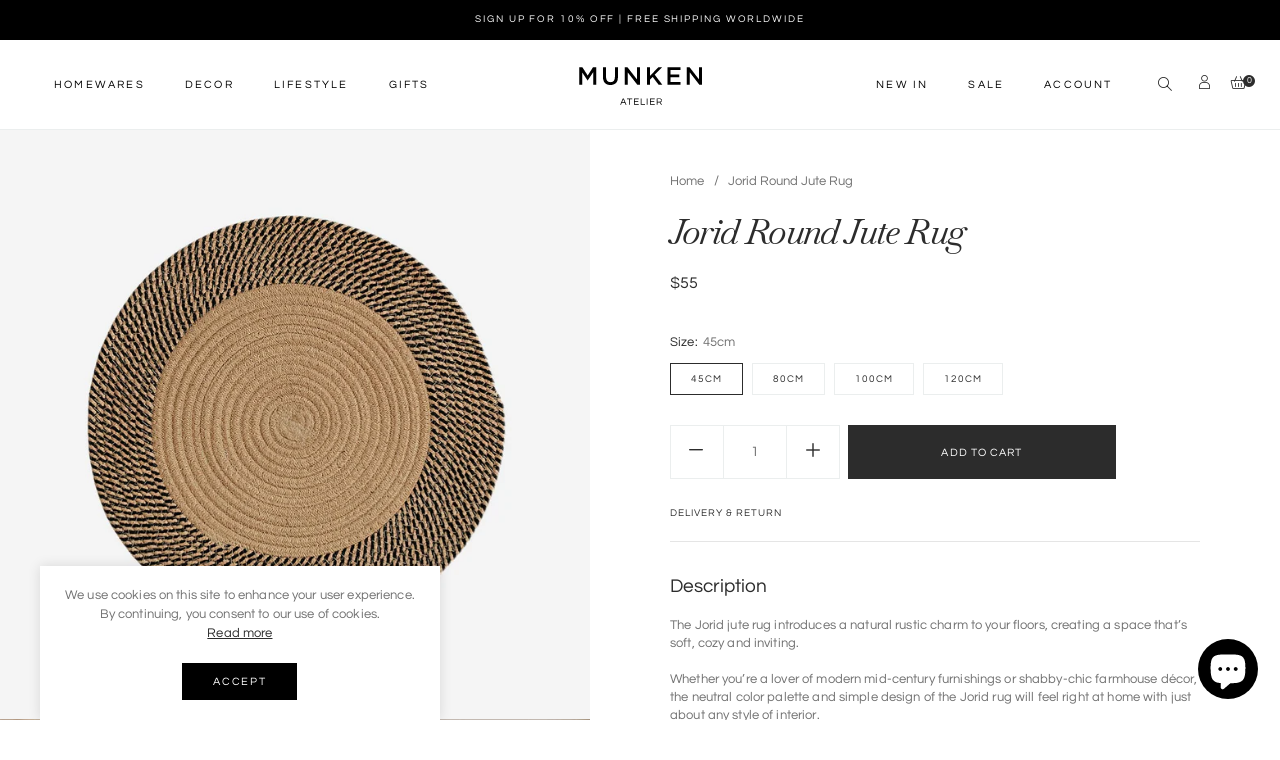

--- FILE ---
content_type: text/html; charset=utf-8
request_url: https://munken.co/products/jorid-round-jute-rug
body_size: 43036
content:
<!doctype html>
<html class="no-js" lang="en">
<head>
    <!-- Global site tag (gtag.js) - Google Analytics -->
<script async src="https://www.googletagmanager.com/gtag/js?id=G-7WTP6FX956"></script>
<script>
  window.dataLayer = window.dataLayer || [];
  function gtag(){dataLayer.push(arguments);}
  gtag('js', new Date());

  gtag('config', 'G-7WTP6FX956');
</script>    
  
<!-- Added by AVADA SEO Suite -->






<meta property="og:site_name" content="MUNKEN">
<meta property="og:url" content="https://munken.co/products/jorid-round-jute-rug">
<meta property="og:title" content="Jorid Round Jute Rug">
<meta property="og:type" content="product">
<meta property="og:description" content="The Jorid jute rug introduces a natural rustic charm to your floors, creating a space that’s soft, cozy and inviting. Whether you’re a lover of modern mid-century furnishings or shabby-chic farmhouse décor, the neutral color palette and simple design of the Jorid rug will feel right at home with just about any style of interior. Available in 4 sizes, use it as a part of a larger design scheme or as an accent piece in your bedroom, living room, or entryway."><meta property="product:availability" content="instock">
  <meta property="product:price:amount" content="55">
  <meta property="product:price:currency" content="USD"><meta property="og:image" content="http://munken.co/cdn/shop/products/Jorid-Round-Jute-Rug-MUNKEN.jpg?v=1654246015">
<meta property="og:image:secure_url" content="https://munken.co/cdn/shop/products/Jorid-Round-Jute-Rug-MUNKEN.jpg?v=1654246015">
<meta property="og:image:width" content="">
<meta property="og:image:height" content="">
<meta property="og:image:alt" content="">
    
<meta name="twitter:site" content="@MUNKEN"><meta name="twitter:card" content="summary_large_image">
<meta name="twitter:title" content="Jorid Round Jute Rug">
<meta name="twitter:description" content="The Jorid jute rug introduces a natural rustic charm to your floors, creating a space that’s soft, cozy and inviting. Whether you’re a lo...">
<meta name="twitter:image" content="http://munken.co/cdn/shop/products/Jorid-Round-Jute-Rug-MUNKEN.jpg?v=1654246015">
    

<meta name="google-site-verification" content="fgcV-ewleVJHXmBe4-QLD-6omfYD-8qBS73JZd7V0uE" />
<meta name="p:domain_verify" content="5c5e1d3440294ffe33cb08fc43842f06"/>



<meta name="twitter:image" content="http://munken.co/cdn/shop/products/Jorid-Round-Jute-Rug-MUNKEN.jpg?v=1654246015">
    
<script>window.FPConfig = {};window.FPConfig.ignoreKeywords=["/cart","/account"]</script>



<!-- Added by AVADA SEO Suite: Product Structured Data -->
<script type="application/ld+json">{
"@context": "https://schema.org/",
"@type": "Product",
"@id": "https:\/\/munken.co\/products\/jorid-round-jute-rug",
"name": "Jorid Round Jute Rug",
"description": "DescriptionThe Jorid jute rug introduces a natural rustic charm to your floors, creating a space that’s soft, cozy and inviting.Whether you’re a lover of modern mid-century furnishings or shabby-chic farmhouse décor, the neutral color palette and simple design of the Jorid rug will feel right at home with just about any style of interior.Available in 4 sizes, use it as a part of a larger design scheme or as an accent piece in your bedroom, living room, or entryway.InformationMaterial: Jute Dimensions: 45cm⌀, 80cm⌀, 100cm⌀, 120cm⌀Vacuum as needed",
"brand": {
  "@type": "Brand",
  "name": "MUNKEN"
},
"offers": {
  "@type": "Offer",
  "price": "55.0",
  "priceCurrency": "USD",
  "itemCondition": "https://schema.org/NewCondition",
  "availability": "https://schema.org/InStock",
  "url": "https://munken.co/products/jorid-round-jute-rug"
},
"image": [
  "https://munken.co/cdn/shop/products/Jorid-Round-Jute-Rug-MUNKEN.jpg?v=1654246015",
  "https://munken.co/cdn/shop/products/Jorid-Round-Jute-Rug-Chair-Throw-Book-Cozy-Angle-MUNKEN.jpg?v=1654246015",
  "https://munken.co/cdn/shop/products/Jorid-Round-Jute-Rug-Chair-Throw-Book-Cozy-Top-View-MUNKEN.jpg?v=1654246015",
  "https://munken.co/cdn/shop/products/Jorid-Round-Jute-Rug-four-sizes-MUNKEN.jpg?v=1654246015",
  "https://munken.co/cdn/shop/products/Jorid-Round-Jute-Rug-Chair-Throw-Cozy-MUNKEN.jpg?v=1654246015",
  "https://munken.co/cdn/shop/products/Jorid-Round-Jute-Rug-Chair-Cozy-MUNKEN.jpg?v=1654246015"
],
"releaseDate": "2022-07-08 17:12:43 +0800",
"sku": "CJJT114782701AZ",
"mpn": "CJJT114782701AZ"}</script>
<!-- /Added by AVADA SEO Suite --><!-- Added by AVADA SEO Suite: Breadcrumb Structured Data  -->
<script type="application/ld+json">{
  "@context": "https://schema.org",
  "@type": "BreadcrumbList",
  "itemListElement": [{
    "@type": "ListItem",
    "position": 1,
    "name": "Home",
    "item": "https://munken.co"
  }, {
    "@type": "ListItem",
    "position": 2,
    "name": "Jorid Round Jute Rug",
    "item": "https://munken.co/products/jorid-round-jute-rug"
  }]
}
</script>
<!-- Added by AVADA SEO Suite -->


<!-- /Added by AVADA SEO Suite -->

  
  <!-- start of disable right click -->
	 <script> 
    function nocontext(e) {
        var clickedTag = (e==null) ? event.srcElement.tagName : e.target.tagName;
        if (clickedTag == "IMG") {
            return false;
        }
    }
    document.oncontextmenu = nocontext;
    </script>
  <!-- end of disable right click -->

  <!-- start of hide recaptcha badge -->
  <style>
    .grecaptcha-badge { visibility: hidden; }
  </style>
  <!-- end of hide recaptcha badge -->
  
  <link rel="stylesheet" href="https://unpkg.com/aos@2.3.0/dist/aos.css" async >
  

  <script>
    window.onbeforeunload = function () {
        window.scrollTo(0, 0);
      }
  </script>
  
  
  
  
  
  
  <link rel="preconnect" href="https://fonts.googleapis.com">
<link rel="preconnect" href="https://fonts.gstatic.com" crossorigin>
<link href="https://fonts.googleapis.com/css2?family=Baskervville:ital@0;1&display=swap" rel="stylesheet">
  
  
  <meta charset="utf-8">
  <meta http-equiv="X-UA-Compatible" content="IE=edge" />
  <meta name="viewport" content="width=device-width,initial-scale=1">
  <meta name="theme-color" content="#2c2c2c"><link type="text/css" media="all" rel="canonical" href="https://munken.co/products/jorid-round-jute-rug"><link type="text/css" media="all" rel="shortcut icon" href="//munken.co/cdn/shop/files/favicon_32x32.png?v=1618855405"><title>Jorid Round Jute Rug
&ndash; MUNKEN</title><meta name="description" content="The Jorid jute rug introduces a natural rustic charm to your floors, creating a space that’s soft, cozy and inviting. Whether you’re a lover of modern mid-century furnishings or shabby-chic farmhouse décor, the neutral color palette and simple design of the Jorid rug will feel right at home with just about any style of interior. Available in 4 sizes, use it as a part of a larger design scheme or as an accent piece in your bedroom, living room, or entryway."><!-- /snippets/social-meta-tags.liquid --><meta name="keywords" content="Jorid Round Jute Rug,MUNKEN,munken.co"/>


<meta property="og:site_name" content="MUNKEN">
<meta property="og:url" content="https://munken.co/products/jorid-round-jute-rug">
<meta property="og:title" content="Jorid Round Jute Rug">
<meta property="og:type" content="product">
<meta property="og:description" content="The Jorid jute rug introduces a natural rustic charm to your floors, creating a space that’s soft, cozy and inviting. Whether you’re a lover of modern mid-century furnishings or shabby-chic farmhouse décor, the neutral color palette and simple design of the Jorid rug will feel right at home with just about any style of interior. Available in 4 sizes, use it as a part of a larger design scheme or as an accent piece in your bedroom, living room, or entryway.">

  <meta property="og:price:amount" content="55">
  <meta property="og:price:currency" content="USD">

<meta property="og:image" content="http://munken.co/cdn/shop/products/Jorid-Round-Jute-Rug-MUNKEN_1200x1200.jpg?v=1654246015"><meta property="og:image" content="http://munken.co/cdn/shop/products/Jorid-Round-Jute-Rug-Chair-Throw-Book-Cozy-Angle-MUNKEN_1200x1200.jpg?v=1654246015"><meta property="og:image" content="http://munken.co/cdn/shop/products/Jorid-Round-Jute-Rug-Chair-Throw-Book-Cozy-Top-View-MUNKEN_1200x1200.jpg?v=1654246015">
<meta property="og:image:secure_url" content="https://munken.co/cdn/shop/products/Jorid-Round-Jute-Rug-MUNKEN_1200x1200.jpg?v=1654246015"><meta property="og:image:secure_url" content="https://munken.co/cdn/shop/products/Jorid-Round-Jute-Rug-Chair-Throw-Book-Cozy-Angle-MUNKEN_1200x1200.jpg?v=1654246015"><meta property="og:image:secure_url" content="https://munken.co/cdn/shop/products/Jorid-Round-Jute-Rug-Chair-Throw-Book-Cozy-Top-View-MUNKEN_1200x1200.jpg?v=1654246015">


<meta name="twitter:card" content="summary_large_image">
<meta name="twitter:title" content="Jorid Round Jute Rug">
<meta name="twitter:description" content="The Jorid jute rug introduces a natural rustic charm to your floors, creating a space that’s soft, cozy and inviting. Whether you’re a lover of modern mid-century furnishings or shabby-chic farmhouse décor, the neutral color palette and simple design of the Jorid rug will feel right at home with just about any style of interior. Available in 4 sizes, use it as a part of a larger design scheme or as an accent piece in your bedroom, living room, or entryway.">
<link href="//munken.co/cdn/shop/t/33/assets/theme-icons.css?v=100749381572870422491638270399" type="text/css" media="all" rel="stylesheet">
  <link href="//munken.co/cdn/shop/t/33/assets/bootstrap-grid.min.css?v=2988685526247621371631593670" type="text/css" media="all" rel="stylesheet">
  <link href="//munken.co/cdn/shop/t/33/assets/magnific-popup.css?v=43569317475398959901631593706" type="text/css" media="all" rel="stylesheet">
  <link href="//munken.co/cdn/shop/t/33/assets/owl.carousel.min.css?v=175441836243336479551631593712" type="text/css" media="all" rel="stylesheet">
  <link href="//munken.co/cdn/shop/t/33/assets/slick.min.css?v=57595613876938405771631593718" type="text/css" media="all" rel="stylesheet">
  <link href="//munken.co/cdn/shop/t/33/assets/animate.min.css?v=161624079635412194351631593668" type="text/css" media="all" rel="stylesheet">
  <link href="//munken.co/cdn/shop/t/33/assets/theme.scss.css?v=158656517954091222061703284207" rel="stylesheet" type="text/css" media="all">
  <link href="//munken.co/cdn/shop/t/33/assets/gps-header-footer.scss.css?v=142819470701538374971703284207" rel="stylesheet"  type="text/css" media="all">
  <link href="//munken.co/cdn/shop/t/33/assets/gps-styleguide.scss.css?v=91441051557926490961644678388" rel="stylesheet" type="text/css" media="all">
  <link href="//munken.co/cdn/shop/t/33/assets/gps-others.scss.css?v=139766107130804527631631593765" type="text/css" media="all" rel="stylesheet">
  <link href="//munken.co/cdn/shop/t/33/assets/gps-homepage.scss.css?v=168681398844180512791631593766" type="text/css" media="all" rel="stylesheet">
  <link href="//munken.co/cdn/shop/t/33/assets/gps-newletter.scss.css?v=150353112887486261501631593765" type="text/css" media="all" rel="stylesheet"><link  href="//munken.co/cdn/shop/t/33/assets/gps-product.scss.css?v=178705365389542562141697614689" type="text/css" media="all" rel="stylesheet">
    <link href="//munken.co/cdn/shop/t/33/assets/gps-collection.scss.css?v=167164800606351400141631794590" type="text/css" media="all" rel="stylesheet">
    <script src="//munken.co/cdn/shop/t/33/assets/threesixty.js?v=86828356669534020181631593722" defer="defer"></script><link href="https://fonts.googleapis.com/css2?family=Frank+Ruhl+Libre:wght@300;400&display=swap" rel="stylesheet">
  <link rel="preconnect" href="https://fonts.gstatic.com">
  <link href="https://fonts.googleapis.com/css2?family=Anton&display=swap" rel="stylesheet">
  <script src="//munken.co/cdn/shop/t/33/assets/js.cookie.js?v=166113130636431074321631593701"></script>

  <script>
    var theme = {
      breakpoints: {
        medium: 750,
        large: 990,
        widescreen: 1400
      },
      strings: {
        addToCart: "Add to cart",
        soldOut: "Sold out",
        unavailable: "Unavailable",
        regularPrice: "Regular price",
        domain: "kohsecomm.myshopify.com",
        url: "https:\/\/munken.co",
        salePrice: "Sale price",
        sale: "Up to",
        fromLowestPrice: "[price]",
        vendor: "Vendor",
        inStock: "In stock",
        outStock: "Out of stock",
        unavailable: "Unavailable",
        availability: "Availability",
        showMore: "Show More",
        showLess: "Show Less",
        searchFor: "Search for",
        addressError: "Error looking up that address",
        addressNoResults: "No results for that address",
        addressQueryLimit: "You have exceeded the Google API usage limit. Consider upgrading to a \u003ca href=\"https:\/\/developers.google.com\/maps\/premium\/usage-limits\"\u003ePremium Plan\u003c\/a\u003e.",
        authError: "There was a problem authenticating your Google Maps account.",
        newWindow: "Opens in a new window.",
        external: "Opens external website.",
        newWindowExternal: "Opens external website in a new window.",
        removeLabel: "Remove [product]",
        update: "Update shopping cart",
        quantity: "Quantity",
        discountedTotal: "Discounted total",
        regularTotal: "Regular total",
        priceColumn: "See Price column for discount details.",
        quantityMinimumMessage: "Quantity must be 1 or more",
        cartError: "There was an error while updating your cart. Please try again.",
        removedItemMessage: "Removed \u003cspan class=\"cart__removed-product-details\"\u003e([quantity]) [link]\u003c\/span\u003e from your cart.",
        unitPrice: "Unit price",
        unitPriceSeparator: "\/",
        oneCartCount: "1 item",
        otherCartCount: "[count] items",
        quantityLabel: "Quantity: [count]",
        products: "Products",
        loading: "Loading",
        number_of_results: "[result_number] of [results_count]",
        number_of_results_found: "[results_count] results found",
        one_result_found: "1 result found"
      },
      moneyFormat: "\u003cspan class=\"money\"\u003e${{amount_no_decimals}}\u003c\/span\u003e",
      moneyFormatWithCurrency: "\u003cspan class=\"money\"\u003e${{amount_no_decimals}} USD\u003c\/span\u003e",
      currency: "USD",
      settings: {
        predictiveSearchEnabled: null,
        predictiveSearchShowPrice: null,
        predictiveSearchShowVendor: null
      }
    }

    document.documentElement.className = document.documentElement.className.replace('no-js', 'js');
  </script>

  <script src="//munken.co/cdn/shop/t/33/assets/js.cookie.js?v=166113130636431074321631593701"></script>
  <script src="//munken.co/cdn/shop/t/33/assets/jquery.min.js?v=105778841822381192391631593700"></script>
  <script src="//munken.co/cdn/shop/t/33/assets/lazysizes.js?v=175122195328262053041631593702" async="async"></script>
  <script src="//munken.co/cdn/shop/t/33/assets/vendor.js?v=84211071510447889861631593723" defer="defer"></script>
  <script src="//munken.co/cdn/shop/t/33/assets/owl.carousel.min.js?v=28449041236628714081631593712" defer="defer"></script><script>
    if (window.MSInputMethodContext && document.documentMode) {
      var scripts = document.getElementsByTagName('script')[0];
      var polyfill = document.createElement("script");
      polyfill.defer = true;
      polyfill.src = "//munken.co/cdn/shop/t/33/assets/ie11CustomProperties.min.js?v=15826939742938821121631593696";

      scripts.parentNode.insertBefore(polyfill, scripts);
    }

    document.addEventListener('lazybeforeunveil', function(e){
      e.target.parentElement.setAttribute('class', e.target.parentElement.getAttribute('class') + ' child-image-loaded ');
    });
  </script>
  



<script>window.performance && window.performance.mark && window.performance.mark('shopify.content_for_header.start');</script><meta name="facebook-domain-verification" content="7amcxx11oki0b6lzsg3f5qdp4mh3qp">
<meta name="google-site-verification" content="0awlx18gApOFYero0_2fx2H0FwBjhDADPMapeBJGNEM">
<meta id="shopify-digital-wallet" name="shopify-digital-wallet" content="/56100290731/digital_wallets/dialog">
<meta name="shopify-checkout-api-token" content="9a9cddf066cbb5d7847421507e8075ed">
<meta id="in-context-paypal-metadata" data-shop-id="56100290731" data-venmo-supported="false" data-environment="production" data-locale="en_US" data-paypal-v4="true" data-currency="USD">
<link rel="alternate" hreflang="x-default" href="https://munken.co/products/jorid-round-jute-rug">
<link rel="alternate" hreflang="en" href="https://munken.co/products/jorid-round-jute-rug">
<link rel="alternate" hreflang="en-MX" href="https://munken.co/en-mx/products/jorid-round-jute-rug">
<link rel="alternate" type="application/json+oembed" href="https://munken.co/products/jorid-round-jute-rug.oembed">
<script async="async" src="/checkouts/internal/preloads.js?locale=en-US"></script>
<link rel="preconnect" href="https://shop.app" crossorigin="anonymous">
<script async="async" src="https://shop.app/checkouts/internal/preloads.js?locale=en-US&shop_id=56100290731" crossorigin="anonymous"></script>
<script id="apple-pay-shop-capabilities" type="application/json">{"shopId":56100290731,"countryCode":"SG","currencyCode":"USD","merchantCapabilities":["supports3DS"],"merchantId":"gid:\/\/shopify\/Shop\/56100290731","merchantName":"MUNKEN","requiredBillingContactFields":["postalAddress","email","phone"],"requiredShippingContactFields":["postalAddress","email","phone"],"shippingType":"shipping","supportedNetworks":["visa","masterCard","amex"],"total":{"type":"pending","label":"MUNKEN","amount":"1.00"},"shopifyPaymentsEnabled":true,"supportsSubscriptions":true}</script>
<script id="shopify-features" type="application/json">{"accessToken":"9a9cddf066cbb5d7847421507e8075ed","betas":["rich-media-storefront-analytics"],"domain":"munken.co","predictiveSearch":true,"shopId":56100290731,"locale":"en"}</script>
<script>var Shopify = Shopify || {};
Shopify.shop = "kohsecomm.myshopify.com";
Shopify.locale = "en";
Shopify.currency = {"active":"USD","rate":"1.0"};
Shopify.country = "US";
Shopify.theme = {"name":"12\/02\/22 (review verified icon hidden)","id":127246336171,"schema_name":"Lusion","schema_version":"1.0.11","theme_store_id":null,"role":"main"};
Shopify.theme.handle = "null";
Shopify.theme.style = {"id":null,"handle":null};
Shopify.cdnHost = "munken.co/cdn";
Shopify.routes = Shopify.routes || {};
Shopify.routes.root = "/";</script>
<script type="module">!function(o){(o.Shopify=o.Shopify||{}).modules=!0}(window);</script>
<script>!function(o){function n(){var o=[];function n(){o.push(Array.prototype.slice.apply(arguments))}return n.q=o,n}var t=o.Shopify=o.Shopify||{};t.loadFeatures=n(),t.autoloadFeatures=n()}(window);</script>
<script>
  window.ShopifyPay = window.ShopifyPay || {};
  window.ShopifyPay.apiHost = "shop.app\/pay";
  window.ShopifyPay.redirectState = null;
</script>
<script id="shop-js-analytics" type="application/json">{"pageType":"product"}</script>
<script defer="defer" async type="module" src="//munken.co/cdn/shopifycloud/shop-js/modules/v2/client.init-shop-cart-sync_BApSsMSl.en.esm.js"></script>
<script defer="defer" async type="module" src="//munken.co/cdn/shopifycloud/shop-js/modules/v2/chunk.common_CBoos6YZ.esm.js"></script>
<script type="module">
  await import("//munken.co/cdn/shopifycloud/shop-js/modules/v2/client.init-shop-cart-sync_BApSsMSl.en.esm.js");
await import("//munken.co/cdn/shopifycloud/shop-js/modules/v2/chunk.common_CBoos6YZ.esm.js");

  window.Shopify.SignInWithShop?.initShopCartSync?.({"fedCMEnabled":true,"windoidEnabled":true});

</script>
<script>
  window.Shopify = window.Shopify || {};
  if (!window.Shopify.featureAssets) window.Shopify.featureAssets = {};
  window.Shopify.featureAssets['shop-js'] = {"shop-cart-sync":["modules/v2/client.shop-cart-sync_DJczDl9f.en.esm.js","modules/v2/chunk.common_CBoos6YZ.esm.js"],"init-fed-cm":["modules/v2/client.init-fed-cm_BzwGC0Wi.en.esm.js","modules/v2/chunk.common_CBoos6YZ.esm.js"],"init-windoid":["modules/v2/client.init-windoid_BS26ThXS.en.esm.js","modules/v2/chunk.common_CBoos6YZ.esm.js"],"init-shop-email-lookup-coordinator":["modules/v2/client.init-shop-email-lookup-coordinator_DFwWcvrS.en.esm.js","modules/v2/chunk.common_CBoos6YZ.esm.js"],"shop-cash-offers":["modules/v2/client.shop-cash-offers_DthCPNIO.en.esm.js","modules/v2/chunk.common_CBoos6YZ.esm.js","modules/v2/chunk.modal_Bu1hFZFC.esm.js"],"shop-button":["modules/v2/client.shop-button_D_JX508o.en.esm.js","modules/v2/chunk.common_CBoos6YZ.esm.js"],"shop-toast-manager":["modules/v2/client.shop-toast-manager_tEhgP2F9.en.esm.js","modules/v2/chunk.common_CBoos6YZ.esm.js"],"avatar":["modules/v2/client.avatar_BTnouDA3.en.esm.js"],"pay-button":["modules/v2/client.pay-button_BuNmcIr_.en.esm.js","modules/v2/chunk.common_CBoos6YZ.esm.js"],"init-shop-cart-sync":["modules/v2/client.init-shop-cart-sync_BApSsMSl.en.esm.js","modules/v2/chunk.common_CBoos6YZ.esm.js"],"shop-login-button":["modules/v2/client.shop-login-button_DwLgFT0K.en.esm.js","modules/v2/chunk.common_CBoos6YZ.esm.js","modules/v2/chunk.modal_Bu1hFZFC.esm.js"],"init-customer-accounts-sign-up":["modules/v2/client.init-customer-accounts-sign-up_TlVCiykN.en.esm.js","modules/v2/client.shop-login-button_DwLgFT0K.en.esm.js","modules/v2/chunk.common_CBoos6YZ.esm.js","modules/v2/chunk.modal_Bu1hFZFC.esm.js"],"init-shop-for-new-customer-accounts":["modules/v2/client.init-shop-for-new-customer-accounts_DrjXSI53.en.esm.js","modules/v2/client.shop-login-button_DwLgFT0K.en.esm.js","modules/v2/chunk.common_CBoos6YZ.esm.js","modules/v2/chunk.modal_Bu1hFZFC.esm.js"],"init-customer-accounts":["modules/v2/client.init-customer-accounts_C0Oh2ljF.en.esm.js","modules/v2/client.shop-login-button_DwLgFT0K.en.esm.js","modules/v2/chunk.common_CBoos6YZ.esm.js","modules/v2/chunk.modal_Bu1hFZFC.esm.js"],"shop-follow-button":["modules/v2/client.shop-follow-button_C5D3XtBb.en.esm.js","modules/v2/chunk.common_CBoos6YZ.esm.js","modules/v2/chunk.modal_Bu1hFZFC.esm.js"],"checkout-modal":["modules/v2/client.checkout-modal_8TC_1FUY.en.esm.js","modules/v2/chunk.common_CBoos6YZ.esm.js","modules/v2/chunk.modal_Bu1hFZFC.esm.js"],"lead-capture":["modules/v2/client.lead-capture_D-pmUjp9.en.esm.js","modules/v2/chunk.common_CBoos6YZ.esm.js","modules/v2/chunk.modal_Bu1hFZFC.esm.js"],"shop-login":["modules/v2/client.shop-login_BmtnoEUo.en.esm.js","modules/v2/chunk.common_CBoos6YZ.esm.js","modules/v2/chunk.modal_Bu1hFZFC.esm.js"],"payment-terms":["modules/v2/client.payment-terms_BHOWV7U_.en.esm.js","modules/v2/chunk.common_CBoos6YZ.esm.js","modules/v2/chunk.modal_Bu1hFZFC.esm.js"]};
</script>
<script>(function() {
  var isLoaded = false;
  function asyncLoad() {
    if (isLoaded) return;
    isLoaded = true;
    var urls = ["\/\/cdn.shopify.com\/proxy\/b01539a09530d7f48a8749aa10cbf831ba03a82f84ed893d1a4f7faf1de7656b\/api.goaffpro.com\/loader.js?shop=kohsecomm.myshopify.com\u0026sp-cache-control=cHVibGljLCBtYXgtYWdlPTkwMA","https:\/\/cdn1.avada.io\/flying-pages\/module.js?shop=kohsecomm.myshopify.com","https:\/\/app.avada.io\/avada-sdk.min.js?shop=kohsecomm.myshopify.com","https:\/\/seo.apps.avada.io\/avada-seo-installed.js?shop=kohsecomm.myshopify.com"];
    for (var i = 0; i < urls.length; i++) {
      var s = document.createElement('script');
      s.type = 'text/javascript';
      s.async = true;
      s.src = urls[i];
      var x = document.getElementsByTagName('script')[0];
      x.parentNode.insertBefore(s, x);
    }
  };
  if(window.attachEvent) {
    window.attachEvent('onload', asyncLoad);
  } else {
    window.addEventListener('load', asyncLoad, false);
  }
})();</script>
<script id="__st">var __st={"a":56100290731,"offset":28800,"reqid":"762a1dbe-b1a0-46d2-8e06-c5c50a9f32fa-1768927347","pageurl":"munken.co\/products\/jorid-round-jute-rug","u":"5e2dda5e006b","p":"product","rtyp":"product","rid":7692775096559};</script>
<script>window.ShopifyPaypalV4VisibilityTracking = true;</script>
<script id="captcha-bootstrap">!function(){'use strict';const t='contact',e='account',n='new_comment',o=[[t,t],['blogs',n],['comments',n],[t,'customer']],c=[[e,'customer_login'],[e,'guest_login'],[e,'recover_customer_password'],[e,'create_customer']],r=t=>t.map((([t,e])=>`form[action*='/${t}']:not([data-nocaptcha='true']) input[name='form_type'][value='${e}']`)).join(','),a=t=>()=>t?[...document.querySelectorAll(t)].map((t=>t.form)):[];function s(){const t=[...o],e=r(t);return a(e)}const i='password',u='form_key',d=['recaptcha-v3-token','g-recaptcha-response','h-captcha-response',i],f=()=>{try{return window.sessionStorage}catch{return}},m='__shopify_v',_=t=>t.elements[u];function p(t,e,n=!1){try{const o=window.sessionStorage,c=JSON.parse(o.getItem(e)),{data:r}=function(t){const{data:e,action:n}=t;return t[m]||n?{data:e,action:n}:{data:t,action:n}}(c);for(const[e,n]of Object.entries(r))t.elements[e]&&(t.elements[e].value=n);n&&o.removeItem(e)}catch(o){console.error('form repopulation failed',{error:o})}}const l='form_type',E='cptcha';function T(t){t.dataset[E]=!0}const w=window,h=w.document,L='Shopify',v='ce_forms',y='captcha';let A=!1;((t,e)=>{const n=(g='f06e6c50-85a8-45c8-87d0-21a2b65856fe',I='https://cdn.shopify.com/shopifycloud/storefront-forms-hcaptcha/ce_storefront_forms_captcha_hcaptcha.v1.5.2.iife.js',D={infoText:'Protected by hCaptcha',privacyText:'Privacy',termsText:'Terms'},(t,e,n)=>{const o=w[L][v],c=o.bindForm;if(c)return c(t,g,e,D).then(n);var r;o.q.push([[t,g,e,D],n]),r=I,A||(h.body.append(Object.assign(h.createElement('script'),{id:'captcha-provider',async:!0,src:r})),A=!0)});var g,I,D;w[L]=w[L]||{},w[L][v]=w[L][v]||{},w[L][v].q=[],w[L][y]=w[L][y]||{},w[L][y].protect=function(t,e){n(t,void 0,e),T(t)},Object.freeze(w[L][y]),function(t,e,n,w,h,L){const[v,y,A,g]=function(t,e,n){const i=e?o:[],u=t?c:[],d=[...i,...u],f=r(d),m=r(i),_=r(d.filter((([t,e])=>n.includes(e))));return[a(f),a(m),a(_),s()]}(w,h,L),I=t=>{const e=t.target;return e instanceof HTMLFormElement?e:e&&e.form},D=t=>v().includes(t);t.addEventListener('submit',(t=>{const e=I(t);if(!e)return;const n=D(e)&&!e.dataset.hcaptchaBound&&!e.dataset.recaptchaBound,o=_(e),c=g().includes(e)&&(!o||!o.value);(n||c)&&t.preventDefault(),c&&!n&&(function(t){try{if(!f())return;!function(t){const e=f();if(!e)return;const n=_(t);if(!n)return;const o=n.value;o&&e.removeItem(o)}(t);const e=Array.from(Array(32),(()=>Math.random().toString(36)[2])).join('');!function(t,e){_(t)||t.append(Object.assign(document.createElement('input'),{type:'hidden',name:u})),t.elements[u].value=e}(t,e),function(t,e){const n=f();if(!n)return;const o=[...t.querySelectorAll(`input[type='${i}']`)].map((({name:t})=>t)),c=[...d,...o],r={};for(const[a,s]of new FormData(t).entries())c.includes(a)||(r[a]=s);n.setItem(e,JSON.stringify({[m]:1,action:t.action,data:r}))}(t,e)}catch(e){console.error('failed to persist form',e)}}(e),e.submit())}));const S=(t,e)=>{t&&!t.dataset[E]&&(n(t,e.some((e=>e===t))),T(t))};for(const o of['focusin','change'])t.addEventListener(o,(t=>{const e=I(t);D(e)&&S(e,y())}));const B=e.get('form_key'),M=e.get(l),P=B&&M;t.addEventListener('DOMContentLoaded',(()=>{const t=y();if(P)for(const e of t)e.elements[l].value===M&&p(e,B);[...new Set([...A(),...v().filter((t=>'true'===t.dataset.shopifyCaptcha))])].forEach((e=>S(e,t)))}))}(h,new URLSearchParams(w.location.search),n,t,e,['guest_login'])})(!0,!0)}();</script>
<script integrity="sha256-4kQ18oKyAcykRKYeNunJcIwy7WH5gtpwJnB7kiuLZ1E=" data-source-attribution="shopify.loadfeatures" defer="defer" src="//munken.co/cdn/shopifycloud/storefront/assets/storefront/load_feature-a0a9edcb.js" crossorigin="anonymous"></script>
<script crossorigin="anonymous" defer="defer" src="//munken.co/cdn/shopifycloud/storefront/assets/shopify_pay/storefront-65b4c6d7.js?v=20250812"></script>
<script data-source-attribution="shopify.dynamic_checkout.dynamic.init">var Shopify=Shopify||{};Shopify.PaymentButton=Shopify.PaymentButton||{isStorefrontPortableWallets:!0,init:function(){window.Shopify.PaymentButton.init=function(){};var t=document.createElement("script");t.src="https://munken.co/cdn/shopifycloud/portable-wallets/latest/portable-wallets.en.js",t.type="module",document.head.appendChild(t)}};
</script>
<script data-source-attribution="shopify.dynamic_checkout.buyer_consent">
  function portableWalletsHideBuyerConsent(e){var t=document.getElementById("shopify-buyer-consent"),n=document.getElementById("shopify-subscription-policy-button");t&&n&&(t.classList.add("hidden"),t.setAttribute("aria-hidden","true"),n.removeEventListener("click",e))}function portableWalletsShowBuyerConsent(e){var t=document.getElementById("shopify-buyer-consent"),n=document.getElementById("shopify-subscription-policy-button");t&&n&&(t.classList.remove("hidden"),t.removeAttribute("aria-hidden"),n.addEventListener("click",e))}window.Shopify?.PaymentButton&&(window.Shopify.PaymentButton.hideBuyerConsent=portableWalletsHideBuyerConsent,window.Shopify.PaymentButton.showBuyerConsent=portableWalletsShowBuyerConsent);
</script>
<script data-source-attribution="shopify.dynamic_checkout.cart.bootstrap">document.addEventListener("DOMContentLoaded",(function(){function t(){return document.querySelector("shopify-accelerated-checkout-cart, shopify-accelerated-checkout")}if(t())Shopify.PaymentButton.init();else{new MutationObserver((function(e,n){t()&&(Shopify.PaymentButton.init(),n.disconnect())})).observe(document.body,{childList:!0,subtree:!0})}}));
</script>
<link id="shopify-accelerated-checkout-styles" rel="stylesheet" media="screen" href="https://munken.co/cdn/shopifycloud/portable-wallets/latest/accelerated-checkout-backwards-compat.css" crossorigin="anonymous">
<style id="shopify-accelerated-checkout-cart">
        #shopify-buyer-consent {
  margin-top: 1em;
  display: inline-block;
  width: 100%;
}

#shopify-buyer-consent.hidden {
  display: none;
}

#shopify-subscription-policy-button {
  background: none;
  border: none;
  padding: 0;
  text-decoration: underline;
  font-size: inherit;
  cursor: pointer;
}

#shopify-subscription-policy-button::before {
  box-shadow: none;
}

      </style>
<script id="sections-script" data-sections="gp-recommend-products" defer="defer" src="//munken.co/cdn/shop/t/33/compiled_assets/scripts.js?v=7743"></script>
<script>window.performance && window.performance.mark && window.performance.mark('shopify.content_for_header.end');</script>
  
<!-- Start of Judge.me Core -->
<link rel="dns-prefetch" href="https://cdn.judge.me/">
<script data-cfasync='false' class='jdgm-settings-script'>window.jdgmSettings={"pagination":5,"disable_web_reviews":false,"badge_no_review_text":"No reviews","badge_n_reviews_text":"{{ n }} review/reviews","badge_star_color":"#000000","hide_badge_preview_if_no_reviews":true,"badge_hide_text":false,"enforce_center_preview_badge":false,"widget_title":"Customer Reviews","widget_open_form_text":"Write a review","widget_close_form_text":"Cancel review","widget_refresh_page_text":"Refresh page","widget_summary_text":"Based on {{ number_of_reviews }} review/reviews","widget_no_review_text":"Be the first to write a review","widget_name_field_text":"Display name","widget_verified_name_field_text":"Verified Name (public)","widget_name_placeholder_text":"Display name","widget_required_field_error_text":"This field is required.","widget_email_field_text":"Email address","widget_verified_email_field_text":"Verified Email (private, can not be edited)","widget_email_placeholder_text":"Your email address","widget_email_field_error_text":"Please enter a valid email address.","widget_rating_field_text":"Rating","widget_review_title_field_text":"Review Title","widget_review_title_placeholder_text":"Give your review a title","widget_review_body_field_text":"Review content","widget_review_body_placeholder_text":"Start writing here...","widget_pictures_field_text":"Picture/Video (optional)","widget_submit_review_text":"Submit Review","widget_submit_verified_review_text":"Submit Verified Review","widget_submit_success_msg_with_auto_publish":"Thank you! Please refresh the page in a few moments to see your review. You can remove or edit your review by logging into \u003ca href='https://judge.me/login' target='_blank' rel='nofollow noopener'\u003eJudge.me\u003c/a\u003e","widget_submit_success_msg_no_auto_publish":"Thank you! Your review will be published as soon as it is approved by the shop admin. You can remove or edit your review by logging into \u003ca href='https://judge.me/login' target='_blank' rel='nofollow noopener'\u003eJudge.me\u003c/a\u003e","widget_show_default_reviews_out_of_total_text":"Showing {{ n_reviews_shown }} out of {{ n_reviews }} reviews.","widget_show_all_link_text":"Show all","widget_show_less_link_text":"Show less","widget_author_said_text":"{{ reviewer_name }} said:","widget_days_text":"{{ n }} days ago","widget_weeks_text":"{{ n }} week/weeks ago","widget_months_text":"{{ n }} month/months ago","widget_years_text":"{{ n }} year/years ago","widget_yesterday_text":"Yesterday","widget_today_text":"Today","widget_replied_text":"\u003e\u003e {{ shop_name }} replied:","widget_read_more_text":"Read more","widget_reviewer_name_as_initial":"","widget_rating_filter_color":"#fbcd0a","widget_rating_filter_see_all_text":"See all reviews","widget_sorting_most_recent_text":"Most Recent","widget_sorting_highest_rating_text":"Highest Rating","widget_sorting_lowest_rating_text":"Lowest Rating","widget_sorting_with_pictures_text":"Only Pictures","widget_sorting_most_helpful_text":"Most Helpful","widget_open_question_form_text":"Ask a question","widget_reviews_subtab_text":"Reviews","widget_questions_subtab_text":"Questions","widget_question_label_text":"Question","widget_answer_label_text":"Answer","widget_question_placeholder_text":"Write your question here","widget_submit_question_text":"Submit Question","widget_question_submit_success_text":"Thank you for your question! We will notify you once it gets answered.","widget_star_color":"#000000","verified_badge_text":"Verified","verified_badge_bg_color":"","verified_badge_text_color":"","verified_badge_placement":"left-of-reviewer-name","widget_review_max_height":"","widget_hide_border":false,"widget_social_share":false,"widget_thumb":false,"widget_review_location_show":false,"widget_location_format":"","all_reviews_include_out_of_store_products":true,"all_reviews_out_of_store_text":"(out of store)","all_reviews_pagination":100,"all_reviews_product_name_prefix_text":"about","enable_review_pictures":true,"enable_question_anwser":false,"widget_theme":"default","review_date_format":"mm/dd/yy","default_sort_method":"most-recent","widget_product_reviews_subtab_text":"Product Reviews","widget_shop_reviews_subtab_text":"Shop Reviews","widget_other_products_reviews_text":"Reviews for other products","widget_store_reviews_subtab_text":"Store reviews","widget_no_store_reviews_text":"This store hasn't received any reviews yet","widget_web_restriction_product_reviews_text":"This product hasn't received any reviews yet","widget_no_items_text":"No items found","widget_show_more_text":"Show more","widget_write_a_store_review_text":"Write a Store Review","widget_other_languages_heading":"Reviews in Other Languages","widget_translate_review_text":"Translate review to {{ language }}","widget_translating_review_text":"Translating...","widget_show_original_translation_text":"Show original ({{ language }})","widget_translate_review_failed_text":"Review couldn't be translated.","widget_translate_review_retry_text":"Retry","widget_translate_review_try_again_later_text":"Try again later","show_product_url_for_grouped_product":false,"widget_sorting_pictures_first_text":"Pictures First","show_pictures_on_all_rev_page_mobile":false,"show_pictures_on_all_rev_page_desktop":false,"floating_tab_hide_mobile_install_preference":false,"floating_tab_button_name":"★ Reviews","floating_tab_title":"Let customers speak for us","floating_tab_button_color":"","floating_tab_button_background_color":"","floating_tab_url":"","floating_tab_url_enabled":false,"floating_tab_tab_style":"text","all_reviews_text_badge_text":"Customers rate us {{ shop.metafields.judgeme.all_reviews_rating | round: 1 }}/5 based on {{ shop.metafields.judgeme.all_reviews_count }} reviews.","all_reviews_text_badge_text_branded_style":"{{ shop.metafields.judgeme.all_reviews_rating | round: 1 }} out of 5 stars based on {{ shop.metafields.judgeme.all_reviews_count }} reviews","is_all_reviews_text_badge_a_link":false,"show_stars_for_all_reviews_text_badge":false,"all_reviews_text_badge_url":"","all_reviews_text_style":"text","all_reviews_text_color_style":"judgeme_brand_color","all_reviews_text_color":"#108474","all_reviews_text_show_jm_brand":true,"featured_carousel_show_header":true,"featured_carousel_title":"Let customers speak for us","testimonials_carousel_title":"Customers are saying","videos_carousel_title":"Real customer stories","cards_carousel_title":"Customers are saying","featured_carousel_count_text":"from {{ n }} reviews","featured_carousel_add_link_to_all_reviews_page":false,"featured_carousel_url":"","featured_carousel_show_images":true,"featured_carousel_autoslide_interval":5,"featured_carousel_arrows_on_the_sides":false,"featured_carousel_height":250,"featured_carousel_width":80,"featured_carousel_image_size":0,"featured_carousel_image_height":250,"featured_carousel_arrow_color":"#eeeeee","verified_count_badge_style":"vintage","verified_count_badge_orientation":"horizontal","verified_count_badge_color_style":"judgeme_brand_color","verified_count_badge_color":"#108474","is_verified_count_badge_a_link":false,"verified_count_badge_url":"","verified_count_badge_show_jm_brand":true,"widget_rating_preset_default":5,"widget_first_sub_tab":"product-reviews","widget_show_histogram":true,"widget_histogram_use_custom_color":false,"widget_pagination_use_custom_color":false,"widget_star_use_custom_color":true,"widget_verified_badge_use_custom_color":false,"widget_write_review_use_custom_color":false,"picture_reminder_submit_button":"Upload Pictures","enable_review_videos":true,"mute_video_by_default":true,"widget_sorting_videos_first_text":"Videos First","widget_review_pending_text":"Pending","featured_carousel_items_for_large_screen":3,"social_share_options_order":"Facebook,Twitter","remove_microdata_snippet":false,"disable_json_ld":false,"enable_json_ld_products":false,"preview_badge_show_question_text":false,"preview_badge_no_question_text":"No questions","preview_badge_n_question_text":"{{ number_of_questions }} question/questions","qa_badge_show_icon":false,"qa_badge_position":"same-row","remove_judgeme_branding":false,"widget_add_search_bar":false,"widget_search_bar_placeholder":"Search","widget_sorting_verified_only_text":"Verified only","featured_carousel_theme":"default","featured_carousel_show_rating":true,"featured_carousel_show_title":true,"featured_carousel_show_body":true,"featured_carousel_show_date":false,"featured_carousel_show_reviewer":true,"featured_carousel_show_product":false,"featured_carousel_header_background_color":"#108474","featured_carousel_header_text_color":"#ffffff","featured_carousel_name_product_separator":"reviewed","featured_carousel_full_star_background":"#108474","featured_carousel_empty_star_background":"#dadada","featured_carousel_vertical_theme_background":"#f9fafb","featured_carousel_verified_badge_enable":false,"featured_carousel_verified_badge_color":"#108474","featured_carousel_border_style":"round","featured_carousel_review_line_length_limit":3,"featured_carousel_more_reviews_button_text":"Read more reviews","featured_carousel_view_product_button_text":"View product","all_reviews_page_load_reviews_on":"scroll","all_reviews_page_load_more_text":"Load More Reviews","disable_fb_tab_reviews":false,"enable_ajax_cdn_cache":false,"widget_public_name_text":"displayed publicly like","default_reviewer_name":"John Smith","default_reviewer_name_has_non_latin":true,"widget_reviewer_anonymous":"Anonymous","medals_widget_title":"Judge.me Review Medals","medals_widget_background_color":"#f9fafb","medals_widget_position":"footer_all_pages","medals_widget_border_color":"#f9fafb","medals_widget_verified_text_position":"left","medals_widget_use_monochromatic_version":false,"medals_widget_elements_color":"#108474","show_reviewer_avatar":true,"widget_invalid_yt_video_url_error_text":"Not a YouTube video URL","widget_max_length_field_error_text":"Please enter no more than {0} characters.","widget_show_country_flag":false,"widget_show_collected_via_shop_app":true,"widget_verified_by_shop_badge_style":"light","widget_verified_by_shop_text":"Verified by Shop","widget_show_photo_gallery":false,"widget_load_with_code_splitting":true,"widget_ugc_install_preference":false,"widget_ugc_title":"Made by us, Shared by you","widget_ugc_subtitle":"Tag us to see your picture featured in our page","widget_ugc_arrows_color":"#ffffff","widget_ugc_primary_button_text":"Buy Now","widget_ugc_primary_button_background_color":"#108474","widget_ugc_primary_button_text_color":"#ffffff","widget_ugc_primary_button_border_width":"0","widget_ugc_primary_button_border_style":"none","widget_ugc_primary_button_border_color":"#108474","widget_ugc_primary_button_border_radius":"25","widget_ugc_secondary_button_text":"Load More","widget_ugc_secondary_button_background_color":"#ffffff","widget_ugc_secondary_button_text_color":"#108474","widget_ugc_secondary_button_border_width":"2","widget_ugc_secondary_button_border_style":"solid","widget_ugc_secondary_button_border_color":"#108474","widget_ugc_secondary_button_border_radius":"25","widget_ugc_reviews_button_text":"View Reviews","widget_ugc_reviews_button_background_color":"#ffffff","widget_ugc_reviews_button_text_color":"#108474","widget_ugc_reviews_button_border_width":"2","widget_ugc_reviews_button_border_style":"solid","widget_ugc_reviews_button_border_color":"#108474","widget_ugc_reviews_button_border_radius":"25","widget_ugc_reviews_button_link_to":"judgeme-reviews-page","widget_ugc_show_post_date":true,"widget_ugc_max_width":"800","widget_rating_metafield_value_type":true,"widget_primary_color":"#108474","widget_enable_secondary_color":false,"widget_secondary_color":"#edf5f5","widget_summary_average_rating_text":"{{ average_rating }} out of 5","widget_media_grid_title":"Customer photos \u0026 videos","widget_media_grid_see_more_text":"See more","widget_round_style":false,"widget_show_product_medals":true,"widget_verified_by_judgeme_text":"Verified by Judge.me","widget_show_store_medals":true,"widget_verified_by_judgeme_text_in_store_medals":"Verified by Judge.me","widget_media_field_exceed_quantity_message":"Sorry, we can only accept {{ max_media }} for one review.","widget_media_field_exceed_limit_message":"{{ file_name }} is too large, please select a {{ media_type }} less than {{ size_limit }}MB.","widget_review_submitted_text":"Review Submitted!","widget_question_submitted_text":"Question Submitted!","widget_close_form_text_question":"Cancel","widget_write_your_answer_here_text":"Write your answer here","widget_enabled_branded_link":true,"widget_show_collected_by_judgeme":false,"widget_reviewer_name_color":"","widget_write_review_text_color":"","widget_write_review_bg_color":"","widget_collected_by_judgeme_text":"collected by Judge.me","widget_pagination_type":"standard","widget_load_more_text":"Load More","widget_load_more_color":"#108474","widget_full_review_text":"Full Review","widget_read_more_reviews_text":"Read More Reviews","widget_read_questions_text":"Read Questions","widget_questions_and_answers_text":"Questions \u0026 Answers","widget_verified_by_text":"Verified by","widget_verified_text":"Verified","widget_number_of_reviews_text":"{{ number_of_reviews }} reviews","widget_back_button_text":"Back","widget_next_button_text":"Next","widget_custom_forms_filter_button":"Filters","custom_forms_style":"vertical","widget_show_review_information":false,"how_reviews_are_collected":"How reviews are collected?","widget_show_review_keywords":false,"widget_gdpr_statement":"How we use your data: We'll only contact you about the review you left, and only if necessary. By submitting your review, you agree to Judge.me's \u003ca href='https://judge.me/terms' target='_blank' rel='nofollow noopener'\u003eterms\u003c/a\u003e, \u003ca href='https://judge.me/privacy' target='_blank' rel='nofollow noopener'\u003eprivacy\u003c/a\u003e and \u003ca href='https://judge.me/content-policy' target='_blank' rel='nofollow noopener'\u003econtent\u003c/a\u003e policies.","widget_multilingual_sorting_enabled":false,"widget_translate_review_content_enabled":false,"widget_translate_review_content_method":"manual","popup_widget_review_selection":"automatically_with_pictures","popup_widget_round_border_style":true,"popup_widget_show_title":true,"popup_widget_show_body":true,"popup_widget_show_reviewer":false,"popup_widget_show_product":true,"popup_widget_show_pictures":true,"popup_widget_use_review_picture":true,"popup_widget_show_on_home_page":true,"popup_widget_show_on_product_page":true,"popup_widget_show_on_collection_page":true,"popup_widget_show_on_cart_page":true,"popup_widget_position":"bottom_left","popup_widget_first_review_delay":5,"popup_widget_duration":5,"popup_widget_interval":5,"popup_widget_review_count":5,"popup_widget_hide_on_mobile":true,"review_snippet_widget_round_border_style":true,"review_snippet_widget_card_color":"#FFFFFF","review_snippet_widget_slider_arrows_background_color":"#FFFFFF","review_snippet_widget_slider_arrows_color":"#000000","review_snippet_widget_star_color":"#108474","show_product_variant":false,"all_reviews_product_variant_label_text":"Variant: ","widget_show_verified_branding":false,"widget_ai_summary_title":"Customers say","widget_ai_summary_disclaimer":"AI-powered review summary based on recent customer reviews","widget_show_ai_summary":false,"widget_show_ai_summary_bg":false,"widget_show_review_title_input":true,"redirect_reviewers_invited_via_email":"review_widget","request_store_review_after_product_review":false,"request_review_other_products_in_order":false,"review_form_color_scheme":"default","review_form_corner_style":"square","review_form_star_color":{},"review_form_text_color":"#333333","review_form_background_color":"#ffffff","review_form_field_background_color":"#fafafa","review_form_button_color":{},"review_form_button_text_color":"#ffffff","review_form_modal_overlay_color":"#000000","review_content_screen_title_text":"How would you rate this product?","review_content_introduction_text":"We would love it if you would share a bit about your experience.","store_review_form_title_text":"How would you rate this store?","store_review_form_introduction_text":"We would love it if you would share a bit about your experience.","show_review_guidance_text":true,"one_star_review_guidance_text":"Poor","five_star_review_guidance_text":"Great","customer_information_screen_title_text":"About you","customer_information_introduction_text":"Please tell us more about you.","custom_questions_screen_title_text":"Your experience in more detail","custom_questions_introduction_text":"Here are a few questions to help us understand more about your experience.","review_submitted_screen_title_text":"Thanks for your review!","review_submitted_screen_thank_you_text":"We are processing it and it will appear on the store soon.","review_submitted_screen_email_verification_text":"Please confirm your email by clicking the link we just sent you. This helps us keep reviews authentic.","review_submitted_request_store_review_text":"Would you like to share your experience of shopping with us?","review_submitted_review_other_products_text":"Would you like to review these products?","store_review_screen_title_text":"Would you like to share your experience of shopping with us?","store_review_introduction_text":"We value your feedback and use it to improve. Please share any thoughts or suggestions you have.","reviewer_media_screen_title_picture_text":"Share a picture","reviewer_media_introduction_picture_text":"Upload a photo to support your review.","reviewer_media_screen_title_video_text":"Share a video","reviewer_media_introduction_video_text":"Upload a video to support your review.","reviewer_media_screen_title_picture_or_video_text":"Share a picture or video","reviewer_media_introduction_picture_or_video_text":"Upload a photo or video to support your review.","reviewer_media_youtube_url_text":"Paste your Youtube URL here","advanced_settings_next_step_button_text":"Next","advanced_settings_close_review_button_text":"Close","modal_write_review_flow":false,"write_review_flow_required_text":"Required","write_review_flow_privacy_message_text":"We respect your privacy.","write_review_flow_anonymous_text":"Post review as anonymous","write_review_flow_visibility_text":"This won't be visible to other customers.","write_review_flow_multiple_selection_help_text":"Select as many as you like","write_review_flow_single_selection_help_text":"Select one option","write_review_flow_required_field_error_text":"This field is required","write_review_flow_invalid_email_error_text":"Please enter a valid email address","write_review_flow_max_length_error_text":"Max. {{ max_length }} characters.","write_review_flow_media_upload_text":"\u003cb\u003eClick to upload\u003c/b\u003e or drag and drop","write_review_flow_gdpr_statement":"We'll only contact you about your review if necessary. By submitting your review, you agree to our \u003ca href='https://judge.me/terms' target='_blank' rel='nofollow noopener'\u003eterms and conditions\u003c/a\u003e and \u003ca href='https://judge.me/privacy' target='_blank' rel='nofollow noopener'\u003eprivacy policy\u003c/a\u003e.","rating_only_reviews_enabled":false,"show_negative_reviews_help_screen":false,"new_review_flow_help_screen_rating_threshold":3,"negative_review_resolution_screen_title_text":"Tell us more","negative_review_resolution_text":"Your experience matters to us. If there were issues with your purchase, we're here to help. Feel free to reach out to us, we'd love the opportunity to make things right.","negative_review_resolution_button_text":"Contact us","negative_review_resolution_proceed_with_review_text":"Leave a review","negative_review_resolution_subject":"Issue with purchase from {{ shop_name }}.{{ order_name }}","preview_badge_collection_page_install_status":false,"widget_review_custom_css":"","preview_badge_custom_css":"","preview_badge_stars_count":"5-stars","featured_carousel_custom_css":"","floating_tab_custom_css":"","all_reviews_widget_custom_css":"","medals_widget_custom_css":"","verified_badge_custom_css":"","all_reviews_text_custom_css":"","transparency_badges_collected_via_store_invite":false,"transparency_badges_from_another_provider":false,"transparency_badges_collected_from_store_visitor":false,"transparency_badges_collected_by_verified_review_provider":false,"transparency_badges_earned_reward":false,"transparency_badges_collected_via_store_invite_text":"Review collected via store invitation","transparency_badges_from_another_provider_text":"Review collected from another provider","transparency_badges_collected_from_store_visitor_text":"Review collected from a store visitor","transparency_badges_written_in_google_text":"Review written in Google","transparency_badges_written_in_etsy_text":"Review written in Etsy","transparency_badges_written_in_shop_app_text":"Review written in Shop App","transparency_badges_earned_reward_text":"Review earned a reward for future purchase","product_review_widget_per_page":10,"widget_store_review_label_text":"Review about the store","checkout_comment_extension_title_on_product_page":"Customer Comments","checkout_comment_extension_num_latest_comment_show":5,"checkout_comment_extension_format":"name_and_timestamp","checkout_comment_customer_name":"last_initial","checkout_comment_comment_notification":true,"preview_badge_collection_page_install_preference":true,"preview_badge_home_page_install_preference":false,"preview_badge_product_page_install_preference":true,"review_widget_install_preference":"","review_carousel_install_preference":false,"floating_reviews_tab_install_preference":"none","verified_reviews_count_badge_install_preference":false,"all_reviews_text_install_preference":false,"review_widget_best_location":true,"judgeme_medals_install_preference":false,"review_widget_revamp_enabled":false,"review_widget_qna_enabled":false,"review_widget_header_theme":"minimal","review_widget_widget_title_enabled":true,"review_widget_header_text_size":"medium","review_widget_header_text_weight":"regular","review_widget_average_rating_style":"compact","review_widget_bar_chart_enabled":true,"review_widget_bar_chart_type":"numbers","review_widget_bar_chart_style":"standard","review_widget_expanded_media_gallery_enabled":false,"review_widget_reviews_section_theme":"standard","review_widget_image_style":"thumbnails","review_widget_review_image_ratio":"square","review_widget_stars_size":"medium","review_widget_verified_badge":"standard_text","review_widget_review_title_text_size":"medium","review_widget_review_text_size":"medium","review_widget_review_text_length":"medium","review_widget_number_of_columns_desktop":3,"review_widget_carousel_transition_speed":5,"review_widget_custom_questions_answers_display":"always","review_widget_button_text_color":"#FFFFFF","review_widget_text_color":"#000000","review_widget_lighter_text_color":"#7B7B7B","review_widget_corner_styling":"soft","review_widget_review_word_singular":"review","review_widget_review_word_plural":"reviews","review_widget_voting_label":"Helpful?","review_widget_shop_reply_label":"Reply from {{ shop_name }}:","review_widget_filters_title":"Filters","qna_widget_question_word_singular":"Question","qna_widget_question_word_plural":"Questions","qna_widget_answer_reply_label":"Answer from {{ answerer_name }}:","qna_content_screen_title_text":"Ask a question about this product","qna_widget_question_required_field_error_text":"Please enter your question.","qna_widget_flow_gdpr_statement":"We'll only contact you about your question if necessary. By submitting your question, you agree to our \u003ca href='https://judge.me/terms' target='_blank' rel='nofollow noopener'\u003eterms and conditions\u003c/a\u003e and \u003ca href='https://judge.me/privacy' target='_blank' rel='nofollow noopener'\u003eprivacy policy\u003c/a\u003e.","qna_widget_question_submitted_text":"Thanks for your question!","qna_widget_close_form_text_question":"Close","qna_widget_question_submit_success_text":"We’ll notify you by email when your question is answered.","all_reviews_widget_v2025_enabled":false,"all_reviews_widget_v2025_header_theme":"default","all_reviews_widget_v2025_widget_title_enabled":true,"all_reviews_widget_v2025_header_text_size":"medium","all_reviews_widget_v2025_header_text_weight":"regular","all_reviews_widget_v2025_average_rating_style":"compact","all_reviews_widget_v2025_bar_chart_enabled":true,"all_reviews_widget_v2025_bar_chart_type":"numbers","all_reviews_widget_v2025_bar_chart_style":"standard","all_reviews_widget_v2025_expanded_media_gallery_enabled":false,"all_reviews_widget_v2025_show_store_medals":true,"all_reviews_widget_v2025_show_photo_gallery":true,"all_reviews_widget_v2025_show_review_keywords":false,"all_reviews_widget_v2025_show_ai_summary":false,"all_reviews_widget_v2025_show_ai_summary_bg":false,"all_reviews_widget_v2025_add_search_bar":false,"all_reviews_widget_v2025_default_sort_method":"most-recent","all_reviews_widget_v2025_reviews_per_page":10,"all_reviews_widget_v2025_reviews_section_theme":"default","all_reviews_widget_v2025_image_style":"thumbnails","all_reviews_widget_v2025_review_image_ratio":"square","all_reviews_widget_v2025_stars_size":"medium","all_reviews_widget_v2025_verified_badge":"bold_badge","all_reviews_widget_v2025_review_title_text_size":"medium","all_reviews_widget_v2025_review_text_size":"medium","all_reviews_widget_v2025_review_text_length":"medium","all_reviews_widget_v2025_number_of_columns_desktop":3,"all_reviews_widget_v2025_carousel_transition_speed":5,"all_reviews_widget_v2025_custom_questions_answers_display":"always","all_reviews_widget_v2025_show_product_variant":false,"all_reviews_widget_v2025_show_reviewer_avatar":true,"all_reviews_widget_v2025_reviewer_name_as_initial":"","all_reviews_widget_v2025_review_location_show":false,"all_reviews_widget_v2025_location_format":"","all_reviews_widget_v2025_show_country_flag":false,"all_reviews_widget_v2025_verified_by_shop_badge_style":"light","all_reviews_widget_v2025_social_share":false,"all_reviews_widget_v2025_social_share_options_order":"Facebook,Twitter,LinkedIn,Pinterest","all_reviews_widget_v2025_pagination_type":"standard","all_reviews_widget_v2025_button_text_color":"#FFFFFF","all_reviews_widget_v2025_text_color":"#000000","all_reviews_widget_v2025_lighter_text_color":"#7B7B7B","all_reviews_widget_v2025_corner_styling":"soft","all_reviews_widget_v2025_title":"Customer reviews","all_reviews_widget_v2025_ai_summary_title":"Customers say about this store","all_reviews_widget_v2025_no_review_text":"Be the first to write a review","platform":"shopify","branding_url":"https://app.judge.me/reviews","branding_text":"Powered by Judge.me","locale":"en","reply_name":"MUNKEN","widget_version":"2.1","footer":true,"autopublish":false,"review_dates":true,"enable_custom_form":false,"shop_locale":"en","enable_multi_locales_translations":false,"show_review_title_input":true,"review_verification_email_status":"always","can_be_branded":false,"reply_name_text":"MUNKEN"};</script> <style class='jdgm-settings-style'>.jdgm-xx{left:0}:not(.jdgm-prev-badge__stars)>.jdgm-star{color:#000000}.jdgm-histogram .jdgm-star.jdgm-star{color:#000000}.jdgm-preview-badge .jdgm-star.jdgm-star{color:#000000}.jdgm-histogram .jdgm-histogram__bar-content{background:#fbcd0a}.jdgm-histogram .jdgm-histogram__bar:after{background:#fbcd0a}.jdgm-prev-badge[data-average-rating='0.00']{display:none !important}.jdgm-author-all-initials{display:none !important}.jdgm-author-last-initial{display:none !important}.jdgm-rev-widg__title{visibility:hidden}.jdgm-rev-widg__summary-text{visibility:hidden}.jdgm-prev-badge__text{visibility:hidden}.jdgm-rev__replier:before{content:'MUNKEN'}.jdgm-rev__prod-link-prefix:before{content:'about'}.jdgm-rev__variant-label:before{content:'Variant: '}.jdgm-rev__out-of-store-text:before{content:'(out of store)'}@media only screen and (min-width: 768px){.jdgm-rev__pics .jdgm-rev_all-rev-page-picture-separator,.jdgm-rev__pics .jdgm-rev__product-picture{display:none}}@media only screen and (max-width: 768px){.jdgm-rev__pics .jdgm-rev_all-rev-page-picture-separator,.jdgm-rev__pics .jdgm-rev__product-picture{display:none}}.jdgm-preview-badge[data-template="index"]{display:none !important}.jdgm-verified-count-badget[data-from-snippet="true"]{display:none !important}.jdgm-carousel-wrapper[data-from-snippet="true"]{display:none !important}.jdgm-all-reviews-text[data-from-snippet="true"]{display:none !important}.jdgm-medals-section[data-from-snippet="true"]{display:none !important}.jdgm-ugc-media-wrapper[data-from-snippet="true"]{display:none !important}.jdgm-rev__transparency-badge[data-badge-type="review_collected_via_store_invitation"]{display:none !important}.jdgm-rev__transparency-badge[data-badge-type="review_collected_from_another_provider"]{display:none !important}.jdgm-rev__transparency-badge[data-badge-type="review_collected_from_store_visitor"]{display:none !important}.jdgm-rev__transparency-badge[data-badge-type="review_written_in_etsy"]{display:none !important}.jdgm-rev__transparency-badge[data-badge-type="review_written_in_google_business"]{display:none !important}.jdgm-rev__transparency-badge[data-badge-type="review_written_in_shop_app"]{display:none !important}.jdgm-rev__transparency-badge[data-badge-type="review_earned_for_future_purchase"]{display:none !important}
</style> <style class='jdgm-settings-style'></style>

  
  
  
  <style class='jdgm-miracle-styles'>
  @-webkit-keyframes jdgm-spin{0%{-webkit-transform:rotate(0deg);-ms-transform:rotate(0deg);transform:rotate(0deg)}100%{-webkit-transform:rotate(359deg);-ms-transform:rotate(359deg);transform:rotate(359deg)}}@keyframes jdgm-spin{0%{-webkit-transform:rotate(0deg);-ms-transform:rotate(0deg);transform:rotate(0deg)}100%{-webkit-transform:rotate(359deg);-ms-transform:rotate(359deg);transform:rotate(359deg)}}@font-face{font-family:'JudgemeStar';src:url("[data-uri]") format("woff");font-weight:normal;font-style:normal}.jdgm-star{font-family:'JudgemeStar';display:inline !important;text-decoration:none !important;padding:0 4px 0 0 !important;margin:0 !important;font-weight:bold;opacity:1;-webkit-font-smoothing:antialiased;-moz-osx-font-smoothing:grayscale}.jdgm-star:hover{opacity:1}.jdgm-star:last-of-type{padding:0 !important}.jdgm-star.jdgm--on:before{content:"\e000"}.jdgm-star.jdgm--off:before{content:"\e001"}.jdgm-star.jdgm--half:before{content:"\e002"}.jdgm-widget *{margin:0;line-height:1.4;-webkit-box-sizing:border-box;-moz-box-sizing:border-box;box-sizing:border-box;-webkit-overflow-scrolling:touch}.jdgm-hidden{display:none !important;visibility:hidden !important}.jdgm-temp-hidden{display:none}.jdgm-spinner{width:40px;height:40px;margin:auto;border-radius:50%;border-top:2px solid #eee;border-right:2px solid #eee;border-bottom:2px solid #eee;border-left:2px solid #ccc;-webkit-animation:jdgm-spin 0.8s infinite linear;animation:jdgm-spin 0.8s infinite linear}.jdgm-prev-badge{display:block !important}

</style>


  
  
   


<script data-cfasync='false' class='jdgm-script'>
!function(e){window.jdgm=window.jdgm||{},jdgm.CDN_HOST="https://cdn.judge.me/",
jdgm.docReady=function(d){(e.attachEvent?"complete"===e.readyState:"loading"!==e.readyState)?
setTimeout(d,0):e.addEventListener("DOMContentLoaded",d)},jdgm.loadCSS=function(d,t,o,s){
!o&&jdgm.loadCSS.requestedUrls.indexOf(d)>=0||(jdgm.loadCSS.requestedUrls.push(d),
(s=e.createElement("link")).rel="stylesheet",s.class="jdgm-stylesheet",s.media="nope!",
s.href=d,s.onload=function(){this.media="all",t&&setTimeout(t)},e.body.appendChild(s))},
jdgm.loadCSS.requestedUrls=[],jdgm.docReady(function(){(window.jdgmLoadCSS||e.querySelectorAll(
".jdgm-widget, .jdgm-all-reviews-page").length>0)&&(jdgmSettings.widget_load_with_code_splitting?
parseFloat(jdgmSettings.widget_version)>=3?jdgm.loadCSS(jdgm.CDN_HOST+"widget_v3/base.css"):
jdgm.loadCSS(jdgm.CDN_HOST+"widget/base.css"):jdgm.loadCSS(jdgm.CDN_HOST+"shopify_v2.css"))})}(document);
</script>
<script async data-cfasync="false" type="text/javascript" src="https://cdn.judge.me/loader.js"></script>

<noscript><link rel="stylesheet" type="text/css" media="all" href="https://cdn.judge.me/shopify_v2.css"></noscript>
<!-- End of Judge.me Core -->



  
  
  
  
  <!-- Facebook Pixel Code -->
<script>
!function(f,b,e,v,n,t,s)
{if(f.fbq)return;n=f.fbq=function(){n.callMethod?
n.callMethod.apply(n,arguments):n.queue.push(arguments)};
if(!f._fbq)f._fbq=n;n.push=n;n.loaded=!0;n.version='2.0';
n.queue=[];t=b.createElement(e);t.async=!0;
t.src=v;s=b.getElementsByTagName(e)[0];
s.parentNode.insertBefore(t,s)}(window, document,'script',
'https://connect.facebook.net/en_US/fbevents.js');
fbq('init', '147060270924547');
fbq('track', 'PageView');
</script>
<noscript><img loading="lazy" height="1" width="1" style="display:none"
src="https://www.facebook.com/tr?id=147060270924547&ev=PageView&noscript=1"
/></noscript>
<!-- End Facebook Pixel Code -->
  


 

<!-- BEGIN app block: shopify://apps/also-bought/blocks/app-embed-block/b94b27b4-738d-4d92-9e60-43c22d1da3f2 --><script>
    window.codeblackbelt = window.codeblackbelt || {};
    window.codeblackbelt.shop = window.codeblackbelt.shop || 'kohsecomm.myshopify.com';
    
        window.codeblackbelt.productId = 7692775096559;</script><script src="//cdn.codeblackbelt.com/widgets/also-bought/main.min.js?version=2026012100+0800" async></script>
<!-- END app block --><script src="https://cdn.shopify.com/extensions/e4b3a77b-20c9-4161-b1bb-deb87046128d/inbox-1253/assets/inbox-chat-loader.js" type="text/javascript" defer="defer"></script>
<link href="https://monorail-edge.shopifysvc.com" rel="dns-prefetch">
<script>(function(){if ("sendBeacon" in navigator && "performance" in window) {try {var session_token_from_headers = performance.getEntriesByType('navigation')[0].serverTiming.find(x => x.name == '_s').description;} catch {var session_token_from_headers = undefined;}var session_cookie_matches = document.cookie.match(/_shopify_s=([^;]*)/);var session_token_from_cookie = session_cookie_matches && session_cookie_matches.length === 2 ? session_cookie_matches[1] : "";var session_token = session_token_from_headers || session_token_from_cookie || "";function handle_abandonment_event(e) {var entries = performance.getEntries().filter(function(entry) {return /monorail-edge.shopifysvc.com/.test(entry.name);});if (!window.abandonment_tracked && entries.length === 0) {window.abandonment_tracked = true;var currentMs = Date.now();var navigation_start = performance.timing.navigationStart;var payload = {shop_id: 56100290731,url: window.location.href,navigation_start,duration: currentMs - navigation_start,session_token,page_type: "product"};window.navigator.sendBeacon("https://monorail-edge.shopifysvc.com/v1/produce", JSON.stringify({schema_id: "online_store_buyer_site_abandonment/1.1",payload: payload,metadata: {event_created_at_ms: currentMs,event_sent_at_ms: currentMs}}));}}window.addEventListener('pagehide', handle_abandonment_event);}}());</script>
<script id="web-pixels-manager-setup">(function e(e,d,r,n,o){if(void 0===o&&(o={}),!Boolean(null===(a=null===(i=window.Shopify)||void 0===i?void 0:i.analytics)||void 0===a?void 0:a.replayQueue)){var i,a;window.Shopify=window.Shopify||{};var t=window.Shopify;t.analytics=t.analytics||{};var s=t.analytics;s.replayQueue=[],s.publish=function(e,d,r){return s.replayQueue.push([e,d,r]),!0};try{self.performance.mark("wpm:start")}catch(e){}var l=function(){var e={modern:/Edge?\/(1{2}[4-9]|1[2-9]\d|[2-9]\d{2}|\d{4,})\.\d+(\.\d+|)|Firefox\/(1{2}[4-9]|1[2-9]\d|[2-9]\d{2}|\d{4,})\.\d+(\.\d+|)|Chrom(ium|e)\/(9{2}|\d{3,})\.\d+(\.\d+|)|(Maci|X1{2}).+ Version\/(15\.\d+|(1[6-9]|[2-9]\d|\d{3,})\.\d+)([,.]\d+|)( \(\w+\)|)( Mobile\/\w+|) Safari\/|Chrome.+OPR\/(9{2}|\d{3,})\.\d+\.\d+|(CPU[ +]OS|iPhone[ +]OS|CPU[ +]iPhone|CPU IPhone OS|CPU iPad OS)[ +]+(15[._]\d+|(1[6-9]|[2-9]\d|\d{3,})[._]\d+)([._]\d+|)|Android:?[ /-](13[3-9]|1[4-9]\d|[2-9]\d{2}|\d{4,})(\.\d+|)(\.\d+|)|Android.+Firefox\/(13[5-9]|1[4-9]\d|[2-9]\d{2}|\d{4,})\.\d+(\.\d+|)|Android.+Chrom(ium|e)\/(13[3-9]|1[4-9]\d|[2-9]\d{2}|\d{4,})\.\d+(\.\d+|)|SamsungBrowser\/([2-9]\d|\d{3,})\.\d+/,legacy:/Edge?\/(1[6-9]|[2-9]\d|\d{3,})\.\d+(\.\d+|)|Firefox\/(5[4-9]|[6-9]\d|\d{3,})\.\d+(\.\d+|)|Chrom(ium|e)\/(5[1-9]|[6-9]\d|\d{3,})\.\d+(\.\d+|)([\d.]+$|.*Safari\/(?![\d.]+ Edge\/[\d.]+$))|(Maci|X1{2}).+ Version\/(10\.\d+|(1[1-9]|[2-9]\d|\d{3,})\.\d+)([,.]\d+|)( \(\w+\)|)( Mobile\/\w+|) Safari\/|Chrome.+OPR\/(3[89]|[4-9]\d|\d{3,})\.\d+\.\d+|(CPU[ +]OS|iPhone[ +]OS|CPU[ +]iPhone|CPU IPhone OS|CPU iPad OS)[ +]+(10[._]\d+|(1[1-9]|[2-9]\d|\d{3,})[._]\d+)([._]\d+|)|Android:?[ /-](13[3-9]|1[4-9]\d|[2-9]\d{2}|\d{4,})(\.\d+|)(\.\d+|)|Mobile Safari.+OPR\/([89]\d|\d{3,})\.\d+\.\d+|Android.+Firefox\/(13[5-9]|1[4-9]\d|[2-9]\d{2}|\d{4,})\.\d+(\.\d+|)|Android.+Chrom(ium|e)\/(13[3-9]|1[4-9]\d|[2-9]\d{2}|\d{4,})\.\d+(\.\d+|)|Android.+(UC? ?Browser|UCWEB|U3)[ /]?(15\.([5-9]|\d{2,})|(1[6-9]|[2-9]\d|\d{3,})\.\d+)\.\d+|SamsungBrowser\/(5\.\d+|([6-9]|\d{2,})\.\d+)|Android.+MQ{2}Browser\/(14(\.(9|\d{2,})|)|(1[5-9]|[2-9]\d|\d{3,})(\.\d+|))(\.\d+|)|K[Aa][Ii]OS\/(3\.\d+|([4-9]|\d{2,})\.\d+)(\.\d+|)/},d=e.modern,r=e.legacy,n=navigator.userAgent;return n.match(d)?"modern":n.match(r)?"legacy":"unknown"}(),u="modern"===l?"modern":"legacy",c=(null!=n?n:{modern:"",legacy:""})[u],f=function(e){return[e.baseUrl,"/wpm","/b",e.hashVersion,"modern"===e.buildTarget?"m":"l",".js"].join("")}({baseUrl:d,hashVersion:r,buildTarget:u}),m=function(e){var d=e.version,r=e.bundleTarget,n=e.surface,o=e.pageUrl,i=e.monorailEndpoint;return{emit:function(e){var a=e.status,t=e.errorMsg,s=(new Date).getTime(),l=JSON.stringify({metadata:{event_sent_at_ms:s},events:[{schema_id:"web_pixels_manager_load/3.1",payload:{version:d,bundle_target:r,page_url:o,status:a,surface:n,error_msg:t},metadata:{event_created_at_ms:s}}]});if(!i)return console&&console.warn&&console.warn("[Web Pixels Manager] No Monorail endpoint provided, skipping logging."),!1;try{return self.navigator.sendBeacon.bind(self.navigator)(i,l)}catch(e){}var u=new XMLHttpRequest;try{return u.open("POST",i,!0),u.setRequestHeader("Content-Type","text/plain"),u.send(l),!0}catch(e){return console&&console.warn&&console.warn("[Web Pixels Manager] Got an unhandled error while logging to Monorail."),!1}}}}({version:r,bundleTarget:l,surface:e.surface,pageUrl:self.location.href,monorailEndpoint:e.monorailEndpoint});try{o.browserTarget=l,function(e){var d=e.src,r=e.async,n=void 0===r||r,o=e.onload,i=e.onerror,a=e.sri,t=e.scriptDataAttributes,s=void 0===t?{}:t,l=document.createElement("script"),u=document.querySelector("head"),c=document.querySelector("body");if(l.async=n,l.src=d,a&&(l.integrity=a,l.crossOrigin="anonymous"),s)for(var f in s)if(Object.prototype.hasOwnProperty.call(s,f))try{l.dataset[f]=s[f]}catch(e){}if(o&&l.addEventListener("load",o),i&&l.addEventListener("error",i),u)u.appendChild(l);else{if(!c)throw new Error("Did not find a head or body element to append the script");c.appendChild(l)}}({src:f,async:!0,onload:function(){if(!function(){var e,d;return Boolean(null===(d=null===(e=window.Shopify)||void 0===e?void 0:e.analytics)||void 0===d?void 0:d.initialized)}()){var d=window.webPixelsManager.init(e)||void 0;if(d){var r=window.Shopify.analytics;r.replayQueue.forEach((function(e){var r=e[0],n=e[1],o=e[2];d.publishCustomEvent(r,n,o)})),r.replayQueue=[],r.publish=d.publishCustomEvent,r.visitor=d.visitor,r.initialized=!0}}},onerror:function(){return m.emit({status:"failed",errorMsg:"".concat(f," has failed to load")})},sri:function(e){var d=/^sha384-[A-Za-z0-9+/=]+$/;return"string"==typeof e&&d.test(e)}(c)?c:"",scriptDataAttributes:o}),m.emit({status:"loading"})}catch(e){m.emit({status:"failed",errorMsg:(null==e?void 0:e.message)||"Unknown error"})}}})({shopId: 56100290731,storefrontBaseUrl: "https://munken.co",extensionsBaseUrl: "https://extensions.shopifycdn.com/cdn/shopifycloud/web-pixels-manager",monorailEndpoint: "https://monorail-edge.shopifysvc.com/unstable/produce_batch",surface: "storefront-renderer",enabledBetaFlags: ["2dca8a86"],webPixelsConfigList: [{"id":"1048019183","configuration":"{\"shop\":\"kohsecomm.myshopify.com\",\"cookie_duration\":\"604800\"}","eventPayloadVersion":"v1","runtimeContext":"STRICT","scriptVersion":"a2e7513c3708f34b1f617d7ce88f9697","type":"APP","apiClientId":2744533,"privacyPurposes":["ANALYTICS","MARKETING"],"dataSharingAdjustments":{"protectedCustomerApprovalScopes":["read_customer_address","read_customer_email","read_customer_name","read_customer_personal_data","read_customer_phone"]}},{"id":"983859439","configuration":"{\"webPixelName\":\"Judge.me\"}","eventPayloadVersion":"v1","runtimeContext":"STRICT","scriptVersion":"34ad157958823915625854214640f0bf","type":"APP","apiClientId":683015,"privacyPurposes":["ANALYTICS"],"dataSharingAdjustments":{"protectedCustomerApprovalScopes":["read_customer_email","read_customer_name","read_customer_personal_data","read_customer_phone"]}},{"id":"512262383","configuration":"{\"config\":\"{\\\"pixel_id\\\":\\\"G-VTYN8DBM43\\\",\\\"target_country\\\":\\\"US\\\",\\\"gtag_events\\\":[{\\\"type\\\":\\\"search\\\",\\\"action_label\\\":[\\\"G-VTYN8DBM43\\\",\\\"AW-312479411\\\/QEi5CMCny_MCELOdgJUB\\\"]},{\\\"type\\\":\\\"begin_checkout\\\",\\\"action_label\\\":[\\\"G-VTYN8DBM43\\\",\\\"AW-312479411\\\/ausdCL2ny_MCELOdgJUB\\\"]},{\\\"type\\\":\\\"view_item\\\",\\\"action_label\\\":[\\\"G-VTYN8DBM43\\\",\\\"AW-312479411\\\/tPaZCL-my_MCELOdgJUB\\\",\\\"MC-KVPXKV5XDP\\\"]},{\\\"type\\\":\\\"purchase\\\",\\\"action_label\\\":[\\\"G-VTYN8DBM43\\\",\\\"AW-312479411\\\/VhJ7CLymy_MCELOdgJUB\\\",\\\"MC-KVPXKV5XDP\\\"]},{\\\"type\\\":\\\"page_view\\\",\\\"action_label\\\":[\\\"G-VTYN8DBM43\\\",\\\"AW-312479411\\\/pmCECLmmy_MCELOdgJUB\\\",\\\"MC-KVPXKV5XDP\\\"]},{\\\"type\\\":\\\"add_payment_info\\\",\\\"action_label\\\":[\\\"G-VTYN8DBM43\\\",\\\"AW-312479411\\\/MQ6eCKyoy_MCELOdgJUB\\\"]},{\\\"type\\\":\\\"add_to_cart\\\",\\\"action_label\\\":[\\\"G-VTYN8DBM43\\\",\\\"AW-312479411\\\/DRGPCLqny_MCELOdgJUB\\\"]}],\\\"enable_monitoring_mode\\\":false}\"}","eventPayloadVersion":"v1","runtimeContext":"OPEN","scriptVersion":"b2a88bafab3e21179ed38636efcd8a93","type":"APP","apiClientId":1780363,"privacyPurposes":[],"dataSharingAdjustments":{"protectedCustomerApprovalScopes":["read_customer_address","read_customer_email","read_customer_name","read_customer_personal_data","read_customer_phone"]}},{"id":"173965551","configuration":"{\"pixel_id\":\"816538899011180\",\"pixel_type\":\"facebook_pixel\",\"metaapp_system_user_token\":\"-\"}","eventPayloadVersion":"v1","runtimeContext":"OPEN","scriptVersion":"ca16bc87fe92b6042fbaa3acc2fbdaa6","type":"APP","apiClientId":2329312,"privacyPurposes":["ANALYTICS","MARKETING","SALE_OF_DATA"],"dataSharingAdjustments":{"protectedCustomerApprovalScopes":["read_customer_address","read_customer_email","read_customer_name","read_customer_personal_data","read_customer_phone"]}},{"id":"75366639","configuration":"{\"tagID\":\"2613138089238\"}","eventPayloadVersion":"v1","runtimeContext":"STRICT","scriptVersion":"18031546ee651571ed29edbe71a3550b","type":"APP","apiClientId":3009811,"privacyPurposes":["ANALYTICS","MARKETING","SALE_OF_DATA"],"dataSharingAdjustments":{"protectedCustomerApprovalScopes":["read_customer_address","read_customer_email","read_customer_name","read_customer_personal_data","read_customer_phone"]}},{"id":"shopify-app-pixel","configuration":"{}","eventPayloadVersion":"v1","runtimeContext":"STRICT","scriptVersion":"0450","apiClientId":"shopify-pixel","type":"APP","privacyPurposes":["ANALYTICS","MARKETING"]},{"id":"shopify-custom-pixel","eventPayloadVersion":"v1","runtimeContext":"LAX","scriptVersion":"0450","apiClientId":"shopify-pixel","type":"CUSTOM","privacyPurposes":["ANALYTICS","MARKETING"]}],isMerchantRequest: false,initData: {"shop":{"name":"MUNKEN","paymentSettings":{"currencyCode":"USD"},"myshopifyDomain":"kohsecomm.myshopify.com","countryCode":"SG","storefrontUrl":"https:\/\/munken.co"},"customer":null,"cart":null,"checkout":null,"productVariants":[{"price":{"amount":55.0,"currencyCode":"USD"},"product":{"title":"Jorid Round Jute Rug","vendor":"MUNKEN","id":"7692775096559","untranslatedTitle":"Jorid Round Jute Rug","url":"\/products\/jorid-round-jute-rug","type":"Rugs \u0026 Mats"},"id":"42905468240111","image":{"src":"\/\/munken.co\/cdn\/shop\/products\/Jorid-Round-Jute-Rug-MUNKEN.jpg?v=1654246015"},"sku":"CJJT114782701AZ","title":"45cm","untranslatedTitle":"45cm"},{"price":{"amount":65.0,"currencyCode":"USD"},"product":{"title":"Jorid Round Jute Rug","vendor":"MUNKEN","id":"7692775096559","untranslatedTitle":"Jorid Round Jute Rug","url":"\/products\/jorid-round-jute-rug","type":"Rugs \u0026 Mats"},"id":"42905467977967","image":{"src":"\/\/munken.co\/cdn\/shop\/products\/Jorid-Round-Jute-Rug-MUNKEN.jpg?v=1654246015"},"sku":"CJJT114782702BY","title":"80cm","untranslatedTitle":"80cm"},{"price":{"amount":99.0,"currencyCode":"USD"},"product":{"title":"Jorid Round Jute Rug","vendor":"MUNKEN","id":"7692775096559","untranslatedTitle":"Jorid Round Jute Rug","url":"\/products\/jorid-round-jute-rug","type":"Rugs \u0026 Mats"},"id":"42905468141807","image":{"src":"\/\/munken.co\/cdn\/shop\/products\/Jorid-Round-Jute-Rug-MUNKEN.jpg?v=1654246015"},"sku":"CJJT114782703CX","title":"100cm","untranslatedTitle":"100cm"},{"price":{"amount":125.0,"currencyCode":"USD"},"product":{"title":"Jorid Round Jute Rug","vendor":"MUNKEN","id":"7692775096559","untranslatedTitle":"Jorid Round Jute Rug","url":"\/products\/jorid-round-jute-rug","type":"Rugs \u0026 Mats"},"id":"42905468043503","image":{"src":"\/\/munken.co\/cdn\/shop\/products\/Jorid-Round-Jute-Rug-MUNKEN.jpg?v=1654246015"},"sku":"CJJT114782704DW","title":"120cm","untranslatedTitle":"120cm"}],"purchasingCompany":null},},"https://munken.co/cdn","fcfee988w5aeb613cpc8e4bc33m6693e112",{"modern":"","legacy":""},{"shopId":"56100290731","storefrontBaseUrl":"https:\/\/munken.co","extensionBaseUrl":"https:\/\/extensions.shopifycdn.com\/cdn\/shopifycloud\/web-pixels-manager","surface":"storefront-renderer","enabledBetaFlags":"[\"2dca8a86\"]","isMerchantRequest":"false","hashVersion":"fcfee988w5aeb613cpc8e4bc33m6693e112","publish":"custom","events":"[[\"page_viewed\",{}],[\"product_viewed\",{\"productVariant\":{\"price\":{\"amount\":55.0,\"currencyCode\":\"USD\"},\"product\":{\"title\":\"Jorid Round Jute Rug\",\"vendor\":\"MUNKEN\",\"id\":\"7692775096559\",\"untranslatedTitle\":\"Jorid Round Jute Rug\",\"url\":\"\/products\/jorid-round-jute-rug\",\"type\":\"Rugs \u0026 Mats\"},\"id\":\"42905468240111\",\"image\":{\"src\":\"\/\/munken.co\/cdn\/shop\/products\/Jorid-Round-Jute-Rug-MUNKEN.jpg?v=1654246015\"},\"sku\":\"CJJT114782701AZ\",\"title\":\"45cm\",\"untranslatedTitle\":\"45cm\"}}]]"});</script><script>
  window.ShopifyAnalytics = window.ShopifyAnalytics || {};
  window.ShopifyAnalytics.meta = window.ShopifyAnalytics.meta || {};
  window.ShopifyAnalytics.meta.currency = 'USD';
  var meta = {"product":{"id":7692775096559,"gid":"gid:\/\/shopify\/Product\/7692775096559","vendor":"MUNKEN","type":"Rugs \u0026 Mats","handle":"jorid-round-jute-rug","variants":[{"id":42905468240111,"price":5500,"name":"Jorid Round Jute Rug - 45cm","public_title":"45cm","sku":"CJJT114782701AZ"},{"id":42905467977967,"price":6500,"name":"Jorid Round Jute Rug - 80cm","public_title":"80cm","sku":"CJJT114782702BY"},{"id":42905468141807,"price":9900,"name":"Jorid Round Jute Rug - 100cm","public_title":"100cm","sku":"CJJT114782703CX"},{"id":42905468043503,"price":12500,"name":"Jorid Round Jute Rug - 120cm","public_title":"120cm","sku":"CJJT114782704DW"}],"remote":false},"page":{"pageType":"product","resourceType":"product","resourceId":7692775096559,"requestId":"762a1dbe-b1a0-46d2-8e06-c5c50a9f32fa-1768927347"}};
  for (var attr in meta) {
    window.ShopifyAnalytics.meta[attr] = meta[attr];
  }
</script>
<script class="analytics">
  (function () {
    var customDocumentWrite = function(content) {
      var jquery = null;

      if (window.jQuery) {
        jquery = window.jQuery;
      } else if (window.Checkout && window.Checkout.$) {
        jquery = window.Checkout.$;
      }

      if (jquery) {
        jquery('body').append(content);
      }
    };

    var hasLoggedConversion = function(token) {
      if (token) {
        return document.cookie.indexOf('loggedConversion=' + token) !== -1;
      }
      return false;
    }

    var setCookieIfConversion = function(token) {
      if (token) {
        var twoMonthsFromNow = new Date(Date.now());
        twoMonthsFromNow.setMonth(twoMonthsFromNow.getMonth() + 2);

        document.cookie = 'loggedConversion=' + token + '; expires=' + twoMonthsFromNow;
      }
    }

    var trekkie = window.ShopifyAnalytics.lib = window.trekkie = window.trekkie || [];
    if (trekkie.integrations) {
      return;
    }
    trekkie.methods = [
      'identify',
      'page',
      'ready',
      'track',
      'trackForm',
      'trackLink'
    ];
    trekkie.factory = function(method) {
      return function() {
        var args = Array.prototype.slice.call(arguments);
        args.unshift(method);
        trekkie.push(args);
        return trekkie;
      };
    };
    for (var i = 0; i < trekkie.methods.length; i++) {
      var key = trekkie.methods[i];
      trekkie[key] = trekkie.factory(key);
    }
    trekkie.load = function(config) {
      trekkie.config = config || {};
      trekkie.config.initialDocumentCookie = document.cookie;
      var first = document.getElementsByTagName('script')[0];
      var script = document.createElement('script');
      script.type = 'text/javascript';
      script.onerror = function(e) {
        var scriptFallback = document.createElement('script');
        scriptFallback.type = 'text/javascript';
        scriptFallback.onerror = function(error) {
                var Monorail = {
      produce: function produce(monorailDomain, schemaId, payload) {
        var currentMs = new Date().getTime();
        var event = {
          schema_id: schemaId,
          payload: payload,
          metadata: {
            event_created_at_ms: currentMs,
            event_sent_at_ms: currentMs
          }
        };
        return Monorail.sendRequest("https://" + monorailDomain + "/v1/produce", JSON.stringify(event));
      },
      sendRequest: function sendRequest(endpointUrl, payload) {
        // Try the sendBeacon API
        if (window && window.navigator && typeof window.navigator.sendBeacon === 'function' && typeof window.Blob === 'function' && !Monorail.isIos12()) {
          var blobData = new window.Blob([payload], {
            type: 'text/plain'
          });

          if (window.navigator.sendBeacon(endpointUrl, blobData)) {
            return true;
          } // sendBeacon was not successful

        } // XHR beacon

        var xhr = new XMLHttpRequest();

        try {
          xhr.open('POST', endpointUrl);
          xhr.setRequestHeader('Content-Type', 'text/plain');
          xhr.send(payload);
        } catch (e) {
          console.log(e);
        }

        return false;
      },
      isIos12: function isIos12() {
        return window.navigator.userAgent.lastIndexOf('iPhone; CPU iPhone OS 12_') !== -1 || window.navigator.userAgent.lastIndexOf('iPad; CPU OS 12_') !== -1;
      }
    };
    Monorail.produce('monorail-edge.shopifysvc.com',
      'trekkie_storefront_load_errors/1.1',
      {shop_id: 56100290731,
      theme_id: 127246336171,
      app_name: "storefront",
      context_url: window.location.href,
      source_url: "//munken.co/cdn/s/trekkie.storefront.cd680fe47e6c39ca5d5df5f0a32d569bc48c0f27.min.js"});

        };
        scriptFallback.async = true;
        scriptFallback.src = '//munken.co/cdn/s/trekkie.storefront.cd680fe47e6c39ca5d5df5f0a32d569bc48c0f27.min.js';
        first.parentNode.insertBefore(scriptFallback, first);
      };
      script.async = true;
      script.src = '//munken.co/cdn/s/trekkie.storefront.cd680fe47e6c39ca5d5df5f0a32d569bc48c0f27.min.js';
      first.parentNode.insertBefore(script, first);
    };
    trekkie.load(
      {"Trekkie":{"appName":"storefront","development":false,"defaultAttributes":{"shopId":56100290731,"isMerchantRequest":null,"themeId":127246336171,"themeCityHash":"3216614480264943142","contentLanguage":"en","currency":"USD","eventMetadataId":"c0f97e8d-437b-438d-bc1d-b956c567f89c"},"isServerSideCookieWritingEnabled":true,"monorailRegion":"shop_domain","enabledBetaFlags":["65f19447"]},"Session Attribution":{},"S2S":{"facebookCapiEnabled":true,"source":"trekkie-storefront-renderer","apiClientId":580111}}
    );

    var loaded = false;
    trekkie.ready(function() {
      if (loaded) return;
      loaded = true;

      window.ShopifyAnalytics.lib = window.trekkie;

      var originalDocumentWrite = document.write;
      document.write = customDocumentWrite;
      try { window.ShopifyAnalytics.merchantGoogleAnalytics.call(this); } catch(error) {};
      document.write = originalDocumentWrite;

      window.ShopifyAnalytics.lib.page(null,{"pageType":"product","resourceType":"product","resourceId":7692775096559,"requestId":"762a1dbe-b1a0-46d2-8e06-c5c50a9f32fa-1768927347","shopifyEmitted":true});

      var match = window.location.pathname.match(/checkouts\/(.+)\/(thank_you|post_purchase)/)
      var token = match? match[1]: undefined;
      if (!hasLoggedConversion(token)) {
        setCookieIfConversion(token);
        window.ShopifyAnalytics.lib.track("Viewed Product",{"currency":"USD","variantId":42905468240111,"productId":7692775096559,"productGid":"gid:\/\/shopify\/Product\/7692775096559","name":"Jorid Round Jute Rug - 45cm","price":"55.00","sku":"CJJT114782701AZ","brand":"MUNKEN","variant":"45cm","category":"Rugs \u0026 Mats","nonInteraction":true,"remote":false},undefined,undefined,{"shopifyEmitted":true});
      window.ShopifyAnalytics.lib.track("monorail:\/\/trekkie_storefront_viewed_product\/1.1",{"currency":"USD","variantId":42905468240111,"productId":7692775096559,"productGid":"gid:\/\/shopify\/Product\/7692775096559","name":"Jorid Round Jute Rug - 45cm","price":"55.00","sku":"CJJT114782701AZ","brand":"MUNKEN","variant":"45cm","category":"Rugs \u0026 Mats","nonInteraction":true,"remote":false,"referer":"https:\/\/munken.co\/products\/jorid-round-jute-rug"});
      }
    });


        var eventsListenerScript = document.createElement('script');
        eventsListenerScript.async = true;
        eventsListenerScript.src = "//munken.co/cdn/shopifycloud/storefront/assets/shop_events_listener-3da45d37.js";
        document.getElementsByTagName('head')[0].appendChild(eventsListenerScript);

})();</script>
<script
  defer
  src="https://munken.co/cdn/shopifycloud/perf-kit/shopify-perf-kit-3.0.4.min.js"
  data-application="storefront-renderer"
  data-shop-id="56100290731"
  data-render-region="gcp-us-central1"
  data-page-type="product"
  data-theme-instance-id="127246336171"
  data-theme-name="Lusion"
  data-theme-version="1.0.11"
  data-monorail-region="shop_domain"
  data-resource-timing-sampling-rate="10"
  data-shs="true"
  data-shs-beacon="true"
  data-shs-export-with-fetch="true"
  data-shs-logs-sample-rate="1"
  data-shs-beacon-endpoint="https://munken.co/api/collect"
></script>
</head><body class="template-product general-content-fullwidth">

  <a class="in-page-link visually-hidden skip-link" href="#MainContent">Skip to content</a>

  <div id="SearchDrawer" class="search-bar drawer drawer--top" role="dialog" aria-modal="true" aria-label="Search">
    <div class="search-bar__table">
      <div class="search-bar__table-cell search-bar__form-wrapper">
        <form class="search search-bar__form" action="/search" method="get" role="search">
          <input class="search__input search-bar__input" type="search" name="q" value="" placeholder="Search" aria-label="Search">
          <button class="search-bar__submit search__submit btn--link" type="submit"><svg aria-hidden="true" focusable="false" role="img" class="icon icon-search" viewBox="0 0 37 40"><path d="M35.6 36l-9.8-9.8c4.1-5.4 3.6-13.2-1.3-18.1-5.4-5.4-14.2-5.4-19.7 0-5.4 5.4-5.4 14.2 0 19.7 2.6 2.6 6.1 4.1 9.8 4.1 3 0 5.9-1 8.3-2.8l9.8 9.8c.4.4.9.6 1.4.6s1-.2 1.4-.6c.9-.9.9-2.1.1-2.9zm-20.9-8.2c-2.6 0-5.1-1-7-2.9-3.9-3.9-3.9-10.1 0-14C9.6 9 12.2 8 14.7 8s5.1 1 7 2.9c3.9 3.9 3.9 10.1 0 14-1.9 1.9-4.4 2.9-7 2.9z"/></svg>    <span class="icon__fallback-text">Submit</span>
          </button>
        </form>
      </div>
      <div class="search-bar__table-cell text-right">
        <button type="button" class="btn--link search-bar__close js-drawer-close"><svg aria-hidden="true" focusable="false" role="img" class="icon icon-close" viewBox="0 0 40 40"><path d="M23.868 20.015L39.117 4.78c1.11-1.108 1.11-2.77 0-3.877-1.109-1.108-2.773-1.108-3.882 0L19.986 16.137 4.737.904C3.628-.204 1.965-.204.856.904c-1.11 1.108-1.11 2.77 0 3.877l15.249 15.234L.855 35.248c-1.108 1.108-1.108 2.77 0 3.877.555.554 1.248.831 1.942.831s1.386-.277 1.94-.83l15.25-15.234 15.248 15.233c.555.554 1.248.831 1.941.831s1.387-.277 1.941-.83c1.11-1.109 1.11-2.77 0-3.878L23.868 20.015z" class="layer"/></svg>  <span class="icon__fallback-text">Close search</span>
        </button>
      </div>
    </div>
  </div><div id="shopify-section-header" class="shopify-section">

























<div id="header" data-section-id="header" data-section-type="header-section" class="header1 sticky-header sticky-header-mobile">
  
    <div id="pd-sticky"></div>
  
  
    <div id="pd-sticky-mobile"></div>
  

  <header class="site-header">
    
      

        
          <div class="announcement-bar">
        

          <p class="announcement-bar__message" style="position:relative">SIGN UP FOR 10% OFF   |   FREE SHIPPING WORLDWIDE</p>

        
          </div>
        

      
    

    
      <div class="mobile-navigation">
  <div class="slideout-menu">
  <div id="mobile_navigation_menu">
    <ul class="site-nav list--inline"><li class="advanced-menu level0 dropdown w-6-columns fullwidthfluid menu-1">
            <a href="/collections/homewares" class="level0">
              <span>
                <p style="color:#000; letter-spacing:.2em; font-size:11px;">HOMEWARES</p>
</span>
            </a><span class="toggle-menu">
                <span class="theme-icondownload"></span>
              </span>
              <div class="dropdown-menu">















<div class="mega-menu-content">
  <div class="row">
    
      <div class="col-item-1 banner-megamenu banner-position-right content-position-middle-left static-content col-md-6 col-12" style="background-image: url(//munken.co/cdn/shop/files/homewares-min.jpg?v=1631722700);">
        <div class="content-banner-megamenu text-left">
            
        </div>
      </div>
    
    
    
    
    
      <div class="middle-content col-md-6 col-12">
        <div class="row">
          
          

          
            <div class="col-md-4 col-12">
              
              
              
              
              <a href="/collections/kitchen-dining" class="megamenu-sub-title">
                <span>
                  Kitchen & Dining
</span>
              </a>
              
              
                
                <span class="toggle-menu">
                  <span class="theme-icondownload"></span>
                </span>
                
                <ul class="sub-sub-menu ">
                  
                    <li>
                      <a href="/collections/drinkware">
                        <span>
                          Drinkware
</span>
                      </a>
                    </li>
                  
                    <li>
                      <a href="/collections/kitchenware">
                        <span>
                          Kitchenware
</span>
                      </a>
                    </li>
                  
                    <li>
                      <a href="/collections/tableware">
                        <span>
                          Tableware
</span>
                      </a>
                    </li>
                  
                </ul>
              
            </div>
          
            <div class="col-md-4 col-12">
              
              
              
              
              <a href="/collections/textiles" class="megamenu-sub-title">
                <span>
                  Textiles
</span>
              </a>
              
              
                
                <span class="toggle-menu">
                  <span class="theme-icondownload"></span>
                </span>
                
                <ul class="sub-sub-menu ">
                  
                    <li>
                      <a href="/collections/bed-linen">
                        <span>
                          Bed Linen
</span>
                      </a>
                    </li>
                  
                    <li>
                      <a href="/collections/cushions-covers">
                        <span>
                          Cushions & Covers
</span>
                      </a>
                    </li>
                  
                    <li>
                      <a href="/collections/rugs-mats">
                        <span>
                          Rugs & Mats
</span>
                      </a>
                    </li>
                  
                    <li>
                      <a href="/collections/throw-blankets">
                        <span>
                          Throw Blankets
</span>
                      </a>
                    </li>
                  
                </ul>
              
            </div>
          
            <div class="col-md-4 col-12">
              
              
              
              
              <a href="/collections/accessories" class="megamenu-sub-title">
                <span>
                  Accessories
</span>
              </a>
              
              
                
                <span class="toggle-menu">
                  <span class="theme-icondownload"></span>
                </span>
                
                <ul class="sub-sub-menu ">
                  
                    <li>
                      <a href="/collections/baskets-trays">
                        <span>
                          Baskets & Trays
</span>
                      </a>
                    </li>
                  
                    <li>
                      <a href="/collections/bathroom-accessories">
                        <span>
                          Bath & Laundry
</span>
                      </a>
                    </li>
                  
                    <li>
                      <a href="/collections/knobs-handles">
                        <span>
                          Knobs & Handles
</span>
                      </a>
                    </li>
                  
                    <li>
                      <a href="/collections/stationery-organizers">
                        <span>
                          Stationery & Organizers
</span>
                      </a>
                    </li>
                  
                </ul>
              
            </div>
          
        </div>
      </div>
    
    
    
  </div>
</div>
</div></li><li class="advanced-menu level0 dropdown w-6-columns fullwidthfluid menu-2">
            <a href="/collections/decor" class="level0">
              <span>
                <p style="color:#000; letter-spacing:.2em; font-size:11px;">DECOR</p>
</span>
            </a><span class="toggle-menu">
                <span class="theme-icondownload"></span>
              </span>
              <div class="dropdown-menu">















<div class="mega-menu-content">
  <div class="row">
    
      <div class="col-item-2 banner-megamenu banner-position-right content-position-middle-left static-content col-md-6 col-12" style="background-image: url(//munken.co/cdn/shop/files/decor-min.jpg?v=1631722718);">
        <div class="content-banner-megamenu text-left">
            
        </div>
      </div>
    
    
    
    
    
      <div class="middle-content col-md-6 col-12">
        <div class="row">
          
          

          
            <div class="col-md-4 col-12">
              
              
              
              
              <a href="/collections/plants-vases" class="megamenu-sub-title">
                <span>
                  Plants & Vases
</span>
              </a>
              
              
                
                <span class="toggle-menu">
                  <span class="theme-icondownload"></span>
                </span>
                
                <ul class="sub-sub-menu ">
                  
                    <li>
                      <a href="/collections/gardening-tools">
                        <span>
                          Gardening Tools
</span>
                      </a>
                    </li>
                  
                    <li>
                      <a href="/collections/pots-planters">
                        <span>
                          Pots & Planters
</span>
                      </a>
                    </li>
                  
                    <li>
                      <a href="/collections/vases">
                        <span>
                          Vases
</span>
                      </a>
                    </li>
                  
                </ul>
              
            </div>
          
            <div class="col-md-4 col-12">
              
              
              
              
              <a href="/collections/decorations" class="megamenu-sub-title">
                <span>
                  Decorations
</span>
              </a>
              
              
                
                <span class="toggle-menu">
                  <span class="theme-icondownload"></span>
                </span>
                
                <ul class="sub-sub-menu ">
                  
                    <li>
                      <a href="/collections/candleholders-diffusers">
                        <span>
                          Candleholders & Diffusers
</span>
                      </a>
                    </li>
                  
                    <li>
                      <a href="/collections/mirrors">
                        <span>
                          Mirrors
</span>
                      </a>
                    </li>
                  
                    <li>
                      <a href="/collections/sculptures">
                        <span>
                          Sculptures
</span>
                      </a>
                    </li>
                  
                    <li>
                      <a href="/collections/wall-art">
                        <span>
                          Wall Art
</span>
                      </a>
                    </li>
                  
                    <li>
                      <a href="https://munken.co/collections/christmas-decorations">
                        <span>
                          Christmas Decorations
</span>
                      </a>
                    </li>
                  
                </ul>
              
            </div>
          
            <div class="col-md-4 col-12">
              
              
              
              
              <a href="/collections/lighting" class="megamenu-sub-title">
                <span>
                  Lighting
</span>
              </a>
              
              
                
                <span class="toggle-menu">
                  <span class="theme-icondownload"></span>
                </span>
                
                <ul class="sub-sub-menu ">
                  
                    <li>
                      <a href="/collections/ceiling-lights">
                        <span>
                          Ceiling Lights
</span>
                      </a>
                    </li>
                  
                    <li>
                      <a href="/collections/portable-night-lights">
                        <span>
                          Portable & Night Lights
</span>
                      </a>
                    </li>
                  
                    <li>
                      <a href="/collections/sensor-lighting">
                        <span>
                          Sensor Lights
</span>
                      </a>
                    </li>
                  
                    <li>
                      <a href="/collections/table-lamps">
                        <span>
                          Table Lamps
</span>
                      </a>
                    </li>
                  
                    <li>
                      <a href="/collections/wall-lights">
                        <span>
                          Wall Lights
</span>
                      </a>
                    </li>
                  
                </ul>
              
            </div>
          
        </div>
      </div>
    
    
    
  </div>
</div>
</div></li><li class="advanced-menu level0 dropdown w-6-columns fullwidthfluid menu-3">
            <a href="/collections/lifestyle" class="level0">
              <span>
                <p style="color:#000; letter-spacing:.2em; font-size:11px;">LIFESTYLE</p>
</span>
            </a><span class="toggle-menu">
                <span class="theme-icondownload"></span>
              </span>
              <div class="dropdown-menu">















<div class="mega-menu-content">
  <div class="row">
    
      <div class="col-item-3 banner-megamenu banner-position-right content-position-middle-left static-content col-md-6 col-12" style="background-image: url(//munken.co/cdn/shop/files/lifestyle_c684bd14-a5e7-4057-af7a-00c33c0f3708.jpg?v=1636129687);">
        <div class="content-banner-megamenu text-left">
            
        </div>
      </div>
    
    
    
    
    
      <div class="middle-content col-md-6 col-12">
        <div class="row">
          
          

          
            <div class="col-md-4 col-12">
              
              
              
              
              <a href="/collections/apparel" class="megamenu-sub-title">
                <span>
                  Apparel
</span>
              </a>
              
              
                
                <span class="toggle-menu">
                  <span class="theme-icondownload"></span>
                </span>
                
                <ul class="sub-sub-menu ">
                  
                    <li>
                      <a href="/collections/sleepwear">
                        <span>
                          Sleepwear
</span>
                      </a>
                    </li>
                  
                    <li>
                      <a href="/collections/eyewear">
                        <span>
                          Eyewear
</span>
                      </a>
                    </li>
                  
                    <li>
                      <a href="/collections/socks">
                        <span>
                          Socks
</span>
                      </a>
                    </li>
                  
                </ul>
              
            </div>
          
            <div class="col-md-4 col-12">
              
              
              
              
              <a href="/collections/baby-child" class="megamenu-sub-title">
                <span>
                  Baby & Child
</span>
              </a>
              
              
                
                <span class="toggle-menu">
                  <span class="theme-icondownload"></span>
                </span>
                
                <ul class="sub-sub-menu ">
                  
                    <li>
                      <a href="/collections/childrenswear">
                        <span>
                          Childrenswear
</span>
                      </a>
                    </li>
                  
                    <li>
                      <a href="/collections/kids-accessories">
                        <span>
                          Kids Accessories
</span>
                      </a>
                    </li>
                  
                    <li>
                      <a href="/collections/kids-decor">
                        <span>
                          Kids Decor
</span>
                      </a>
                    </li>
                  
                    <li>
                      <a href="/collections/toys-gifts">
                        <span>
                          Toys & Gifts
</span>
                      </a>
                    </li>
                  
                </ul>
              
            </div>
          
            <div class="col-md-4 col-12">
              
              
              
              
              <a href="/collections/pets" class="megamenu-sub-title">
                <span>
                  Pets
</span>
              </a>
              
              
                
                <span class="toggle-menu">
                  <span class="theme-icondownload"></span>
                </span>
                
                <ul class="sub-sub-menu ">
                  
                    <li>
                      <a href="/collections/beds-mats">
                        <span>
                          Beds & Mats
</span>
                      </a>
                    </li>
                  
                    <li>
                      <a href="/collections/pet-essentials">
                        <span>
                          Pet Essentials
</span>
                      </a>
                    </li>
                  
                </ul>
              
            </div>
          
        </div>
      </div>
    
    
    
  </div>
</div>
</div></li><li class="advanced-menu level0 dropdown w-6-columns fullwidthfluid menu-4">
            <a href="#" class="level0">
              <span>
                <p style="color:#000; letter-spacing:.2em; font-size:11px;">GIFTS</p>
</span>
            </a><span class="toggle-menu">
                <span class="theme-icondownload"></span>
              </span>
              <div class="dropdown-menu">















<div class="mega-menu-content">
  <div class="row">
    
      <div class="col-item-4 banner-megamenu banner-position-right content-position-middle-left static-content col-md-6 col-12" style="background-image: url(//munken.co/cdn/shop/files/gifts_8e420d40-0a2e-4d7b-8555-0ff4ebd3ffab.jpg?v=1636129914);">
        <div class="content-banner-megamenu text-left">
            
        </div>
      </div>
    
    
    
    
    
      <div class="middle-content col-md-6 col-12">
        <div class="row">
          
          

          
            <div class="col-md-4 col-12">
              
              
              
              
              <a href="#" class="megamenu-sub-title">
                <span>
                  For Someone
</span>
              </a>
              
              
                
                <span class="toggle-menu">
                  <span class="theme-icondownload"></span>
                </span>
                
                <ul class="sub-sub-menu ">
                  
                    <li>
                      <a href="/collections/for-her">
                        <span>
                          For Her
</span>
                      </a>
                    </li>
                  
                    <li>
                      <a href="/collections/for-him">
                        <span>
                          For Him
</span>
                      </a>
                    </li>
                  
                </ul>
              
            </div>
          
            <div class="col-md-4 col-12">
              
              
              
              
              <a href="#" class="megamenu-sub-title">
                <span>
                  By Interest
</span>
              </a>
              
              
                
                <span class="toggle-menu">
                  <span class="theme-icondownload"></span>
                </span>
                
                <ul class="sub-sub-menu ">
                  
                    <li>
                      <a href="/collections/for-the-home-cook">
                        <span>
                          For the Home Cook
</span>
                      </a>
                    </li>
                  
                    <li>
                      <a href="/collections/for-the-party-host">
                        <span>
                          For the Party Host
</span>
                      </a>
                    </li>
                  
                </ul>
              
            </div>
          
            <div class="col-md-4 col-12">
              
              
              
              
              <a href="#" class="megamenu-sub-title">
                <span>
                  By Budget
</span>
              </a>
              
              
                
                <span class="toggle-menu">
                  <span class="theme-icondownload"></span>
                </span>
                
                <ul class="sub-sub-menu ">
                  
                    <li>
                      <a href="/collections/gifts-under-50">
                        <span>
                          Gifts Under $50
</span>
                      </a>
                    </li>
                  
                </ul>
              
            </div>
          
        </div>
      </div>
    
    
    
  </div>
</div>
</div></li><li class="normal-menu level0  w-1-column menu-5">
            <a href="/collections/new-arrivals" class="level0">
              <span>
                <p style="color:#000; letter-spacing:.2em; font-size:11px;">NEW IN</p>
</span>
            </a></li><li class="normal-menu level0  w-1-column menu-6">
            <a href="/collections/on-sale" class="level0">
              <span>
                <p style="color:#000; letter-spacing:.2em; font-size:11px;">SALE</p>
</span>
            </a></li><li class="normal-menu level0 dropdown w-1-column menu-7">
            <a href="#" class="level0">
              <span>
                <p style="color:#000; letter-spacing:.2em; font-size:11px;">ACCOUNT</p>
</span>
            </a><span class="toggle-menu">
                <span class="theme-icondownload"></span>
              </span>
              <div class="dropdown-menu"><ul class="sub-menu">
  
    <li>
      <a href="https://munken.co/account">
        <span>
          Account</span>
      </a>
      
      
    </li>
  
    <li>
      <a href="https://munken.co/cart">
        <span>
          Shopping Cart</span>
      </a>
      
      
    </li>
  
    <li>
      <a href="https://munken.co/apps/trackingmore">
        <span>
          Order Tracking</span>
      </a>
      
      
    </li>
  
</ul></div></li></ul>
  </div>
</div><style>.col-item-1.banner-megamenu{
            background-position: center right;
            background-size: cover;
            background-repeat: no-repeat;
            background-color: #ffffff;
          }.col-item-2.banner-megamenu{
            background-position: center center;
            background-size: cover;
            background-repeat: no-repeat;
            background-color: #ffffff;
          }.col-item-3.banner-megamenu{
            background-position: center center;
            background-size: cover;
            background-repeat: no-repeat;
            background-color: #ffffff;
          }.col-item-4.banner-megamenu{
            background-position: center center;
            background-size: auto;
            background-repeat: no-repeat;
            background-color: #ebeeee;
          }</style>
</div>
<div class="middle-header-content" >
  <div class="container">
    <div class="middle-header-wrapper">
      <div class="middle-header-left-wrapper">
        
          <div class="switcher-currency">
  <label class="currency-picker__wrapper">
    <select class="currency-picker" name="currencies" style="display: inline; width: auto; vertical-align: inherit;">
    
    
    <option value="USD" selected="selected">USD</option>
    
      
    
      
      <option value="AUD">AUD</option>
      
    
      
      <option value="CAD">CAD</option>
      
    
      
      <option value="CHF">CHF</option>
      
    
      
      <option value="DKK">DKK</option>
      
    
      
      <option value="EUR">EUR</option>
      
    
      
      <option value="GBP">GBP</option>
      
    
      
      <option value="HKD">HKD</option>
      
    
      
      <option value="ISK">ISK</option>
      
    
      
      <option value="JPY">JPY</option>
      
    
      
      <option value="KRW">KRW</option>
      
    
      
      <option value="NOK">NOK</option>
      
    
      
      <option value="NZD">NZD</option>
      
    
      
      <option value="SEK">SEK</option>
      
    
      
      <option value="SGD">SGD</option>
      
    
      
      <option value="TWD">TWD</option>
      
    
    </select>
  </label>
</div>
        
        <div class="toggle_menu_mobile"><span class="theme-iconmenu"></span></div>
        <div class="nav-megamenu" id="AccessibleNav" role="navigation">
          <ul class="site-nav list--inline left-side-menu header-side-menu">
          
        <li class="advanced-menu level0 dropdown w-6-columns fullwidthfluid menu-1">
          <a href="/collections/homewares" class="level0">
            <span>
              <p style="color:#000; letter-spacing:.2em; font-size:11px;">HOMEWARES</p>
</span>
          </a><span class="toggle-menu">
              <span class="theme-icondownload"></span>
            </span>
            <div class="dropdown-menu">















<div class="mega-menu-content">
  <div class="row">
    
      <div class="col-item-1 banner-megamenu banner-position-right content-position-middle-left static-content col-md-6 col-12" style="background-image: url(//munken.co/cdn/shop/files/homewares-min.jpg?v=1631722700);">
        <div class="content-banner-megamenu text-left">
            
        </div>
      </div>
    
    
    
    
    
      <div class="middle-content col-md-6 col-12">
        <div class="row">
          
          

          
            <div class="col-md-4 col-12">
              
              
              
              
              <a href="/collections/kitchen-dining" class="megamenu-sub-title">
                <span>
                  Kitchen & Dining
</span>
              </a>
              
              
                
                <span class="toggle-menu">
                  <span class="theme-icondownload"></span>
                </span>
                
                <ul class="sub-sub-menu ">
                  
                    <li>
                      <a href="/collections/drinkware">
                        <span>
                          Drinkware
</span>
                      </a>
                    </li>
                  
                    <li>
                      <a href="/collections/kitchenware">
                        <span>
                          Kitchenware
</span>
                      </a>
                    </li>
                  
                    <li>
                      <a href="/collections/tableware">
                        <span>
                          Tableware
</span>
                      </a>
                    </li>
                  
                </ul>
              
            </div>
          
            <div class="col-md-4 col-12">
              
              
              
              
              <a href="/collections/textiles" class="megamenu-sub-title">
                <span>
                  Textiles
</span>
              </a>
              
              
                
                <span class="toggle-menu">
                  <span class="theme-icondownload"></span>
                </span>
                
                <ul class="sub-sub-menu ">
                  
                    <li>
                      <a href="/collections/bed-linen">
                        <span>
                          Bed Linen
</span>
                      </a>
                    </li>
                  
                    <li>
                      <a href="/collections/cushions-covers">
                        <span>
                          Cushions & Covers
</span>
                      </a>
                    </li>
                  
                    <li>
                      <a href="/collections/rugs-mats">
                        <span>
                          Rugs & Mats
</span>
                      </a>
                    </li>
                  
                    <li>
                      <a href="/collections/throw-blankets">
                        <span>
                          Throw Blankets
</span>
                      </a>
                    </li>
                  
                </ul>
              
            </div>
          
            <div class="col-md-4 col-12">
              
              
              
              
              <a href="/collections/accessories" class="megamenu-sub-title">
                <span>
                  Accessories
</span>
              </a>
              
              
                
                <span class="toggle-menu">
                  <span class="theme-icondownload"></span>
                </span>
                
                <ul class="sub-sub-menu ">
                  
                    <li>
                      <a href="/collections/baskets-trays">
                        <span>
                          Baskets & Trays
</span>
                      </a>
                    </li>
                  
                    <li>
                      <a href="/collections/bathroom-accessories">
                        <span>
                          Bath & Laundry
</span>
                      </a>
                    </li>
                  
                    <li>
                      <a href="/collections/knobs-handles">
                        <span>
                          Knobs & Handles
</span>
                      </a>
                    </li>
                  
                    <li>
                      <a href="/collections/stationery-organizers">
                        <span>
                          Stationery & Organizers
</span>
                      </a>
                    </li>
                  
                </ul>
              
            </div>
          
        </div>
      </div>
    
    
    
  </div>
</div>
</div></li>
          
        <li class="advanced-menu level0 dropdown w-6-columns fullwidthfluid menu-2">
          <a href="/collections/decor" class="level0">
            <span>
              <p style="color:#000; letter-spacing:.2em; font-size:11px;">DECOR</p>
</span>
          </a><span class="toggle-menu">
              <span class="theme-icondownload"></span>
            </span>
            <div class="dropdown-menu">















<div class="mega-menu-content">
  <div class="row">
    
      <div class="col-item-2 banner-megamenu banner-position-right content-position-middle-left static-content col-md-6 col-12" style="background-image: url(//munken.co/cdn/shop/files/decor-min.jpg?v=1631722718);">
        <div class="content-banner-megamenu text-left">
            
        </div>
      </div>
    
    
    
    
    
      <div class="middle-content col-md-6 col-12">
        <div class="row">
          
          

          
            <div class="col-md-4 col-12">
              
              
              
              
              <a href="/collections/plants-vases" class="megamenu-sub-title">
                <span>
                  Plants & Vases
</span>
              </a>
              
              
                
                <span class="toggle-menu">
                  <span class="theme-icondownload"></span>
                </span>
                
                <ul class="sub-sub-menu ">
                  
                    <li>
                      <a href="/collections/gardening-tools">
                        <span>
                          Gardening Tools
</span>
                      </a>
                    </li>
                  
                    <li>
                      <a href="/collections/pots-planters">
                        <span>
                          Pots & Planters
</span>
                      </a>
                    </li>
                  
                    <li>
                      <a href="/collections/vases">
                        <span>
                          Vases
</span>
                      </a>
                    </li>
                  
                </ul>
              
            </div>
          
            <div class="col-md-4 col-12">
              
              
              
              
              <a href="/collections/decorations" class="megamenu-sub-title">
                <span>
                  Decorations
</span>
              </a>
              
              
                
                <span class="toggle-menu">
                  <span class="theme-icondownload"></span>
                </span>
                
                <ul class="sub-sub-menu ">
                  
                    <li>
                      <a href="/collections/candleholders-diffusers">
                        <span>
                          Candleholders & Diffusers
</span>
                      </a>
                    </li>
                  
                    <li>
                      <a href="/collections/mirrors">
                        <span>
                          Mirrors
</span>
                      </a>
                    </li>
                  
                    <li>
                      <a href="/collections/sculptures">
                        <span>
                          Sculptures
</span>
                      </a>
                    </li>
                  
                    <li>
                      <a href="/collections/wall-art">
                        <span>
                          Wall Art
</span>
                      </a>
                    </li>
                  
                    <li>
                      <a href="https://munken.co/collections/christmas-decorations">
                        <span>
                          Christmas Decorations
</span>
                      </a>
                    </li>
                  
                </ul>
              
            </div>
          
            <div class="col-md-4 col-12">
              
              
              
              
              <a href="/collections/lighting" class="megamenu-sub-title">
                <span>
                  Lighting
</span>
              </a>
              
              
                
                <span class="toggle-menu">
                  <span class="theme-icondownload"></span>
                </span>
                
                <ul class="sub-sub-menu ">
                  
                    <li>
                      <a href="/collections/ceiling-lights">
                        <span>
                          Ceiling Lights
</span>
                      </a>
                    </li>
                  
                    <li>
                      <a href="/collections/portable-night-lights">
                        <span>
                          Portable & Night Lights
</span>
                      </a>
                    </li>
                  
                    <li>
                      <a href="/collections/sensor-lighting">
                        <span>
                          Sensor Lights
</span>
                      </a>
                    </li>
                  
                    <li>
                      <a href="/collections/table-lamps">
                        <span>
                          Table Lamps
</span>
                      </a>
                    </li>
                  
                    <li>
                      <a href="/collections/wall-lights">
                        <span>
                          Wall Lights
</span>
                      </a>
                    </li>
                  
                </ul>
              
            </div>
          
        </div>
      </div>
    
    
    
  </div>
</div>
</div></li>
          
        <li class="advanced-menu level0 dropdown w-6-columns fullwidthfluid menu-3">
          <a href="/collections/lifestyle" class="level0">
            <span>
              <p style="color:#000; letter-spacing:.2em; font-size:11px;">LIFESTYLE</p>
</span>
          </a><span class="toggle-menu">
              <span class="theme-icondownload"></span>
            </span>
            <div class="dropdown-menu">















<div class="mega-menu-content">
  <div class="row">
    
      <div class="col-item-3 banner-megamenu banner-position-right content-position-middle-left static-content col-md-6 col-12" style="background-image: url(//munken.co/cdn/shop/files/lifestyle_c684bd14-a5e7-4057-af7a-00c33c0f3708.jpg?v=1636129687);">
        <div class="content-banner-megamenu text-left">
            
        </div>
      </div>
    
    
    
    
    
      <div class="middle-content col-md-6 col-12">
        <div class="row">
          
          

          
            <div class="col-md-4 col-12">
              
              
              
              
              <a href="/collections/apparel" class="megamenu-sub-title">
                <span>
                  Apparel
</span>
              </a>
              
              
                
                <span class="toggle-menu">
                  <span class="theme-icondownload"></span>
                </span>
                
                <ul class="sub-sub-menu ">
                  
                    <li>
                      <a href="/collections/sleepwear">
                        <span>
                          Sleepwear
</span>
                      </a>
                    </li>
                  
                    <li>
                      <a href="/collections/eyewear">
                        <span>
                          Eyewear
</span>
                      </a>
                    </li>
                  
                    <li>
                      <a href="/collections/socks">
                        <span>
                          Socks
</span>
                      </a>
                    </li>
                  
                </ul>
              
            </div>
          
            <div class="col-md-4 col-12">
              
              
              
              
              <a href="/collections/baby-child" class="megamenu-sub-title">
                <span>
                  Baby & Child
</span>
              </a>
              
              
                
                <span class="toggle-menu">
                  <span class="theme-icondownload"></span>
                </span>
                
                <ul class="sub-sub-menu ">
                  
                    <li>
                      <a href="/collections/childrenswear">
                        <span>
                          Childrenswear
</span>
                      </a>
                    </li>
                  
                    <li>
                      <a href="/collections/kids-accessories">
                        <span>
                          Kids Accessories
</span>
                      </a>
                    </li>
                  
                    <li>
                      <a href="/collections/kids-decor">
                        <span>
                          Kids Decor
</span>
                      </a>
                    </li>
                  
                    <li>
                      <a href="/collections/toys-gifts">
                        <span>
                          Toys & Gifts
</span>
                      </a>
                    </li>
                  
                </ul>
              
            </div>
          
            <div class="col-md-4 col-12">
              
              
              
              
              <a href="/collections/pets" class="megamenu-sub-title">
                <span>
                  Pets
</span>
              </a>
              
              
                
                <span class="toggle-menu">
                  <span class="theme-icondownload"></span>
                </span>
                
                <ul class="sub-sub-menu ">
                  
                    <li>
                      <a href="/collections/beds-mats">
                        <span>
                          Beds & Mats
</span>
                      </a>
                    </li>
                  
                    <li>
                      <a href="/collections/pet-essentials">
                        <span>
                          Pet Essentials
</span>
                      </a>
                    </li>
                  
                </ul>
              
            </div>
          
        </div>
      </div>
    
    
    
  </div>
</div>
</div></li>
          
        <li class="advanced-menu level0 dropdown w-6-columns fullwidthfluid menu-4">
          <a href="#" class="level0">
            <span>
              <p style="color:#000; letter-spacing:.2em; font-size:11px;">GIFTS</p>
</span>
          </a><span class="toggle-menu">
              <span class="theme-icondownload"></span>
            </span>
            <div class="dropdown-menu">















<div class="mega-menu-content">
  <div class="row">
    
      <div class="col-item-4 banner-megamenu banner-position-right content-position-middle-left static-content col-md-6 col-12" style="background-image: url(//munken.co/cdn/shop/files/gifts_8e420d40-0a2e-4d7b-8555-0ff4ebd3ffab.jpg?v=1636129914);">
        <div class="content-banner-megamenu text-left">
            
        </div>
      </div>
    
    
    
    
    
      <div class="middle-content col-md-6 col-12">
        <div class="row">
          
          

          
            <div class="col-md-4 col-12">
              
              
              
              
              <a href="#" class="megamenu-sub-title">
                <span>
                  For Someone
</span>
              </a>
              
              
                
                <span class="toggle-menu">
                  <span class="theme-icondownload"></span>
                </span>
                
                <ul class="sub-sub-menu ">
                  
                    <li>
                      <a href="/collections/for-her">
                        <span>
                          For Her
</span>
                      </a>
                    </li>
                  
                    <li>
                      <a href="/collections/for-him">
                        <span>
                          For Him
</span>
                      </a>
                    </li>
                  
                </ul>
              
            </div>
          
            <div class="col-md-4 col-12">
              
              
              
              
              <a href="#" class="megamenu-sub-title">
                <span>
                  By Interest
</span>
              </a>
              
              
                
                <span class="toggle-menu">
                  <span class="theme-icondownload"></span>
                </span>
                
                <ul class="sub-sub-menu ">
                  
                    <li>
                      <a href="/collections/for-the-home-cook">
                        <span>
                          For the Home Cook
</span>
                      </a>
                    </li>
                  
                    <li>
                      <a href="/collections/for-the-party-host">
                        <span>
                          For the Party Host
</span>
                      </a>
                    </li>
                  
                </ul>
              
            </div>
          
            <div class="col-md-4 col-12">
              
              
              
              
              <a href="#" class="megamenu-sub-title">
                <span>
                  By Budget
</span>
              </a>
              
              
                
                <span class="toggle-menu">
                  <span class="theme-icondownload"></span>
                </span>
                
                <ul class="sub-sub-menu ">
                  
                    <li>
                      <a href="/collections/gifts-under-50">
                        <span>
                          Gifts Under $50
</span>
                      </a>
                    </li>
                  
                </ul>
              
            </div>
          
        </div>
      </div>
    
    
    
  </div>
</div>
</div></li></ul>
        </div>
      </div>
      
      
  <div class="h2 site-header__logo has-logo">


  
    <a href="/" class="site-header__logo-image desktop-only">
      <img class="lazyload js"
            alt="MUNKEN"
            src="https://cdn.shopify.com/s/files/1/0561/0029/0731/files/MUNKEN-logo.svg?v=1628676865"
            data-sizes="auto"
            
            style="max-width: 125px"
             />
      <noscript>
        <img src="https://cdn.shopify.com/s/files/1/0561/0029/0731/files/MUNKEN-logo.svg?v=1628676865 "
              srcset="//munken.co/cdn/shop/files/logo_small.png?v=1628679884 1x, //munken.co/cdn/shop/files/logo_small@2x.png?v=1628679884 2x" 
              alt="MUNKEN" 
              
              style="max-width: 125px"
               />
      </noscript>
    </a>
  
  
    <a href="/" class="site-header__logo-image mobile-only mobile-logo">
      <img class="lazyload js"
            src="https://cdn.shopify.com/s/files/1/0561/0029/0731/files/MUNKEN-logo.svg?v=1628676865 "
            alt="MUNKEN"
            data-sizes="auto"
            
            style="max-width: 125px"
             />
      <noscript>
        <img src="https://cdn.shopify.com/s/files/1/0561/0029/0731/files/MUNKEN-logo.svg?v=1628676865 " 
              alt="MUNKEN"
              srcset="//munken.co/cdn/shop/files/logo_small.png?v=1628679884 1x, //munken.co/cdn/shop/files/logo_small@2x.png?v=1628679884 2x" 
              
              style="max-width: 125px"
               />
      </noscript>
    </a>
  


  </div>

      <div class="middle-header-right-wrapper">
        <div class="nav-megamenu" id="AccessibleNav1" role="navigation">
          <ul class="site-nav list--inline right-side-menu header-side-menu"><li class="normal-menu level0  w-1-column menu-5">
          <a href="/collections/new-arrivals" class="level0">
            <span>
              <p style="color:#000; letter-spacing:.2em; font-size:11px;">NEW IN</p>
</span>
          </a></li><li class="normal-menu level0  w-1-column menu-6">
          <a href="/collections/on-sale" class="level0">
            <span>
              <p style="color:#000; letter-spacing:.2em; font-size:11px;">SALE</p>
</span>
          </a></li><li class="normal-menu level0 dropdown w-1-column menu-7">
          <a href="#" class="level0">
            <span>
              <p style="color:#000; letter-spacing:.2em; font-size:11px;">ACCOUNT</p>
</span>
          </a><span class="toggle-menu">
              <span class="theme-icondownload"></span>
            </span>
            <div class="dropdown-menu" ><ul class="sub-menu">
  
    <li>
      <a href="https://munken.co/account">
        <span>
          Account</span>
      </a>
      
      
    </li>
  
    <li>
      <a href="https://munken.co/cart">
        <span>
          Shopping Cart</span>
      </a>
      
      
    </li>
  
    <li>
      <a href="https://munken.co/apps/trackingmore">
        <span>
          Order Tracking</span>
      </a>
      
      
    </li>
  
</ul></div></li></ul>
        </div>
        <div class="child-content">
          <div class="header-cart toggle-cart-slide empty">
  <a class="action-cart" href="/cart/">
    <span class="counter qty empty">
        <span class="counter-number">0</span>
    </span>
  </a>
  
    <div class="minicart-content cart-slideout">
  <div class="cart-slideout-inner">
    <div class="ajax-loader"></div>
    <div class="header-cart-title">
      <h3>Shopping Cart <span class="count-product-cart">(0)</span></h3>
      <div class="btn-minicart-close"></div>
    </div>
    <div class="minicart-slideout-wrapper">
      
        
        <p class="empty">Your cart is currently empty.</p>
        
      
    </div>
  </div>
</div>
  
</div>
          
            
  

          
          
            
  <a class="link-account no-account" href="/account/"><span class=" theme-iconuser2"></span></a>

          
          <div class="header-search show-on-click">
  <div class="block-title">
    <strong>Submit</strong>
  </div>
  <div class="block-content">
    <form action="/search" method="get" class="header-search-form">
      <input type="hidden" name="type" value="product">
      <label for="header-search">Search</label>
      <input class="search-header__input search__input"
        id="header-search"
        type="search"
        name="q"
        placeholder="Search"
        aria-label="Search">
      <span class="search-submit-btn">
        <span>Submit</span>
      </span>
    </form><div class="prompt-background">
  <div class="predict-search-wrapper modal-prompt">
    <div class="no-result">Try checking your spelling or using different words.</div>
    
      <div class="recommendation-content" data-suggest-type="product">
        <div class="product-recommendation image-recommendation" data-limit="4" data-item-per-row="4"></div>
        <div class="button-wrapper"><a class="search-product-load-more btn"></a></div>
      </div>
    
    
      <div class="recommendation-content" data-suggest-type="collection">
        <div class="suggest-header">
          <span class="suggest-title">Collection recommendation</span>
        </div>
        <div class="collection-recommendation" data-limit=4></div>
		
      </div>
    
    
      <div class="recommendation-content" data-suggest-type="page">
        <div class="suggest-header">
          <span class="suggest-title">Page recommendation</span>
        </div>
        <div  class="page-recommendation" data-limit=4></div>
        <div class="button-wrapper"><a class="search-page-load-more btn--link"></a></div>
      </div>
    
<div class="recommendation-content" data-suggest-type="article">
        <div class="suggest-header">
          <span class="suggest-title">Article recommendation</span>
        </div>
        <div class="article-recommendation image-recommendation" data-limit="4" data-item-per-row="4"></div>
        <div class="button-wrapper"><a class="search-article-load-more btn"></a></div>
      </div></div>
</div><span class="search-close-btn">
      <span>Close search</span>
    </span>
  </div>
</div>
        </div>
      </div>
    </div>
  </div>
</div>

    
  </header>
</div>

<style>
  /* SETTING MEGAMENU & SLIDEOUT MENU */
  
    @media (min-width: 1200px) {
      .site-header .container {
        max-width: 1600px !important;
      }
    }
  
  .site-header .nav-megamenu .site-nav li.level0:hover > a > span:not(.label-menu):after{
    background-color: #222222;
  }
  .site-header .nav-megamenu .site-nav li .dropdown-menu .middle-content .col-12 > a > span:not(.label-menu):after{
    background-color: #222222;
  }
  .site-header .nav-megamenu .dropdown-menu li a span:after{
    background-color: #2c2c2c;
  }
  .site-header .nav-megamenu .site-nav li.level0 > a{
    color: #2c2c2c;
  }
  .site-header .nav-megamenu .site-nav li.level0 > a:hover{
    color: #222222;
  }
  .site-header .nav-megamenu .site-nav li .dropdown-menu{
    background: #ffffff;
    border: 1px solid #ebeeee;
  }
  .site-header .nav-megamenu .site-nav li .dropdown-menu h1,
  .site-header .nav-megamenu .site-nav li .dropdown-menu h2,
  .site-header .nav-megamenu .site-nav li .dropdown-menu h3,
  .site-header .nav-megamenu .site-nav li .dropdown-menu h4,
  .site-header .nav-megamenu .site-nav li .dropdown-menu h5,
  .site-header .nav-megamenu .site-nav li .dropdown-menu h6{
    color: #2c2c2c;
  }
  .site-header .nav-megamenu .site-nav li .dropdown-menu .h1,
  .site-header .nav-megamenu .site-nav li .dropdown-menu .h2,
  .site-header .nav-megamenu .site-nav li .dropdown-menu .h3,
  .site-header .nav-megamenu .site-nav li .dropdown-menu .h4,
  .site-header .nav-megamenu .site-nav li .dropdown-menu .h5,
  .site-header .nav-megamenu .site-nav li .dropdown-menu .h6{
    color: #2c2c2c;
  }
  .site-header .nav-megamenu .site-nav li .dropdown-menu a{
    color: #2c2c2c;
  }
  .site-header .nav-megamenu .site-nav li .dropdown-menu a:hover{
    color: #2c2c2c;
  }
  .site-header .nav-megamenu .site-nav hr{
    color: #ebeeee;
  }
  .slideout-menu .slm-tab-title{
    background: ;
  }
  .slideout-menu .slm-tab-title li a{
    color: #2c2c2c;
    background-color: #ebeeee;
    border-bottom: 1px solid #ebeeee;
  }
  .slideout-menu .slm-tab-title li a.active{
    color: #222222;
    background-color: #fff;
    border-bottom: 1px solid #fff;
  }
  .slideout-menu #mobile_navigation_account .my-account-link .toplinks-content li a{
    border-bottom: 1px solid #dbdbdb;
  }
  .slideout-menu #mobile_navigation_setting .switcher-currency .currency-picker{
    border-bottom: 1px solid #dbdbdb;
  }
  .slideout-menu #mobile_navigation_setting .newsletter-link .newsletter-action{
    border: 1px solid #dbdbdb;
    border-width: 0 0 1px;
  }
  .slideout-menu #mobile_navigation_setting .header-custom-content{
    border: 1px solid #dbdbdb;
    border-width: 0 0 1px;
  }
  .slideout-menu #mobile_navigation_menu .site-nav > li > a{
    border-bottom: 1px solid #dbdbdb;
    color: #2c2c2c;
  }
  .slideout-menu #mobile_navigation_menu .site-nav li .toggle-menu{
    color: #2c2c2c;
  }
  .slideout-menu #mobile_navigation_menu .site-nav li a:hover{
    color: #2c2c2c;
  }
  .slideout-menu{
    background-color: #ffffff;
  }
  .slideout-menu #mobile_navigation_menu .site-nav>li .dropdown-menu li a,
  .slideout-menu #mobile_navigation_menu .site-nav li .megamenu-sub-title{
    color: #2c2c2c;
  }
  .toggle_menu_mobile{
    color: #2c2c2c;
  }
</style>

<script type="application/ld+json">
{
  "@context": "http://schema.org",
  "@type": "Organization",
  "name": "MUNKEN",
  
    
    "logo": "https://cdn.shopify.com/s/files/1/0561/0029/0731/files/MUNKEN-logo.svg?v=1628676865",
  
  "sameAs": [
    "",
    "https://facebook.com/munkenliving",
    "https://www.pinterest.com/munkenliving",
    "http://instagram.com/munkenliving",
    "",
    "",
    "",
    ""
  ],
  "url": "https://munken.co"
}
</script>




</div><div class="page-container" id="PageContainer">

    <main class="main-content js-focus-hidden" id="MainContent" tabindex="-1">
      

    <div id="shopify-section-gp-product-template-1-column" class="shopify-section">
<div class="gp-product-detail gp-product-detail-1-column media-template-gallery-list product-single-1" id="ProductSection-gp-product-template-1-column" data-section-id="gp-product-template-1-column" data-section-type="product" data-enable-history-state="true">
  
    <div class="container gallery-list-container">
  
      <div class="row">
        <div class="col-12 col-lg-6 col-md-6 gp-product-col-media">
          <div class="gp-product-media-wrapper gallery-list zoom-mode-no-zoom">
  
    
  
  

  
  
  
    
        <ul id="gp-media-main-slider" data-product-single-media-group data-gallery-grid>
              <li class="item">
                

<div
    class="product-single__media-wrapper js"
    
    
    
    data-product-single-media-wrapper
    data-media-id="gp-product-template-1-column-30284718506223"
    tabindex="-1">
  
      
        <div
          id="ImageZoom-gp-product-template-1-column-30284718506223"
          class="product-media-item lazyload-parent lazypreload"
          
          data-image-loading-animation>
          <img id="FeaturedMedia-gp-product-template-1-column-30284718506223" src="//munken.co/cdn/shop/t/33/assets/blank.png?v=145847663774547154571631593669"
            class="feature-row__image product-featured-media lazyload lazypreload"
            data-image="//munken.co/cdn/shop/products/Jorid-Round-Jute-Rug-MUNKEN.jpg?v=1654246015"
            data-src="//munken.co/cdn/shop/products/Jorid-Round-Jute-Rug-MUNKEN_{width}x.jpg?v=1654246015"
            data-widths="[180, 360, 540, 720, 900, 1080, 1296, 1512, 1728, 2048]"
            data-aspectratio="1.0"
            data-sizes="auto"
            
            alt="Jorid Round Jute Rug - MUNKEN"
            >
        </div>
        
          
          
        
      
    
</div>

              </li>
            
              <li class="item">
                

<div
    class="product-single__media-wrapper js"
    
    
    
    data-product-single-media-wrapper
    data-media-id="gp-product-template-1-column-30284718375151"
    tabindex="-1">
  
      
        <div
          id="ImageZoom-gp-product-template-1-column-30284718375151"
          class="product-media-item lazyload-parent lazypreload"
          
          data-image-loading-animation>
          <img id="FeaturedMedia-gp-product-template-1-column-30284718375151" src="//munken.co/cdn/shop/t/33/assets/blank.png?v=145847663774547154571631593669"
            class="feature-row__image product-featured-media lazyload lazypreload"
            data-image="//munken.co/cdn/shop/products/Jorid-Round-Jute-Rug-Chair-Throw-Book-Cozy-Angle-MUNKEN.jpg?v=1654246015"
            data-src="//munken.co/cdn/shop/products/Jorid-Round-Jute-Rug-Chair-Throw-Book-Cozy-Angle-MUNKEN_{width}x.jpg?v=1654246015"
            data-widths="[180, 360, 540, 720, 900, 1080, 1296, 1512, 1728, 2048]"
            data-aspectratio="1.0"
            data-sizes="auto"
            
            alt="Jorid Round Jute Rug Chair Throw Book Cozy Angle - MUNKEN"
            >
        </div>
        
          
          
        
      
    
</div>

              </li>
            
              <li class="item">
                

<div
    class="product-single__media-wrapper js"
    
    
    
    data-product-single-media-wrapper
    data-media-id="gp-product-template-1-column-30284718407919"
    tabindex="-1">
  
      
        <div
          id="ImageZoom-gp-product-template-1-column-30284718407919"
          class="product-media-item lazyload-parent lazypreload"
          
          data-image-loading-animation>
          <img id="FeaturedMedia-gp-product-template-1-column-30284718407919" src="//munken.co/cdn/shop/t/33/assets/blank.png?v=145847663774547154571631593669"
            class="feature-row__image product-featured-media lazyload lazypreload"
            data-image="//munken.co/cdn/shop/products/Jorid-Round-Jute-Rug-Chair-Throw-Book-Cozy-Top-View-MUNKEN.jpg?v=1654246015"
            data-src="//munken.co/cdn/shop/products/Jorid-Round-Jute-Rug-Chair-Throw-Book-Cozy-Top-View-MUNKEN_{width}x.jpg?v=1654246015"
            data-widths="[180, 360, 540, 720, 900, 1080, 1296, 1512, 1728, 2048]"
            data-aspectratio="1.0"
            data-sizes="auto"
            
            alt="Jorid Round Jute Rug Chair Throw Book Cozy Top View - MUNKEN"
            >
        </div>
        
          
          
        
      
    
</div>

              </li>
            
              <li class="item">
                

<div
    class="product-single__media-wrapper js"
    
    
    
    data-product-single-media-wrapper
    data-media-id="gp-product-template-1-column-30284718473455"
    tabindex="-1">
  
      
        <div
          id="ImageZoom-gp-product-template-1-column-30284718473455"
          class="product-media-item lazyload-parent lazypreload"
          
          data-image-loading-animation>
          <img id="FeaturedMedia-gp-product-template-1-column-30284718473455" src="//munken.co/cdn/shop/t/33/assets/blank.png?v=145847663774547154571631593669"
            class="feature-row__image product-featured-media lazyload lazypreload"
            data-image="//munken.co/cdn/shop/products/Jorid-Round-Jute-Rug-four-sizes-MUNKEN.jpg?v=1654246015"
            data-src="//munken.co/cdn/shop/products/Jorid-Round-Jute-Rug-four-sizes-MUNKEN_{width}x.jpg?v=1654246015"
            data-widths="[180, 360, 540, 720, 900, 1080, 1296, 1512, 1728, 2048]"
            data-aspectratio="1.0"
            data-sizes="auto"
            
            alt="Jorid Round Jute Rug three sizes of four - MUNKEN"
            >
        </div>
        
          
          
        
      
    
</div>

              </li>
            
              <li class="item">
                

<div
    class="product-single__media-wrapper js"
    
    
    
    data-product-single-media-wrapper
    data-media-id="gp-product-template-1-column-30284718440687"
    tabindex="-1">
  
      
        <div
          id="ImageZoom-gp-product-template-1-column-30284718440687"
          class="product-media-item lazyload-parent lazypreload"
          
          data-image-loading-animation>
          <img id="FeaturedMedia-gp-product-template-1-column-30284718440687" src="//munken.co/cdn/shop/t/33/assets/blank.png?v=145847663774547154571631593669"
            class="feature-row__image product-featured-media lazyload lazypreload"
            data-image="//munken.co/cdn/shop/products/Jorid-Round-Jute-Rug-Chair-Throw-Cozy-MUNKEN.jpg?v=1654246015"
            data-src="//munken.co/cdn/shop/products/Jorid-Round-Jute-Rug-Chair-Throw-Cozy-MUNKEN_{width}x.jpg?v=1654246015"
            data-widths="[180, 360, 540, 720, 900, 1080, 1296, 1512, 1728, 2048]"
            data-aspectratio="1.0"
            data-sizes="auto"
            
            alt="Jorid Round Jute Rug"
            >
        </div>
        
          
          
        
      
    
</div>

              </li>
            
              <li class="item">
                

<div
    class="product-single__media-wrapper js"
    
    
    
    data-product-single-media-wrapper
    data-media-id="gp-product-template-1-column-30284718342383"
    tabindex="-1">
  
      
        <div
          id="ImageZoom-gp-product-template-1-column-30284718342383"
          class="product-media-item lazyload-parent lazypreload"
          
          data-image-loading-animation>
          <img id="FeaturedMedia-gp-product-template-1-column-30284718342383" src="//munken.co/cdn/shop/t/33/assets/blank.png?v=145847663774547154571631593669"
            class="feature-row__image product-featured-media lazyload lazypreload"
            data-image="//munken.co/cdn/shop/products/Jorid-Round-Jute-Rug-Chair-Cozy-MUNKEN.jpg?v=1654246015"
            data-src="//munken.co/cdn/shop/products/Jorid-Round-Jute-Rug-Chair-Cozy-MUNKEN_{width}x.jpg?v=1654246015"
            data-widths="[180, 360, 540, 720, 900, 1080, 1296, 1512, 1728, 2048]"
            data-aspectratio="1.0"
            data-sizes="auto"
            
            alt="Jorid Round Jute Rug"
            >
        </div>
        
          
          
        
      
    
</div>

              </li>
            </ul>
        <script>
          $(document).ready(function() {
            if ($('body').hasClass('template-product')) {
              $('body > .page-container').addClass('overflow-visible');
            }
          });
        </script>
      
  
</div>
        </div>
        <div class="col-12 col-lg-6 col-md-6 gp-product-col-main">
  <div id="myDiv" class="gp-product-col-main-inner">
    
      
  <ul class="breadcrumb" aria-label="breadcrumbs">
    <li>
      <a href="/" title="Home">Home</a>
    </li>

    

      
      <li><span>Jorid Round Jute Rug</span></li>
    
    
  </ul>


      <h1 class="product-detail-name">Jorid Round Jute Rug</h1>
      <span class="shopify-product-reviews-badge" data-id="7692775096559"></span>
      <div class="product-info-price">
        <div class="price
  
  
  "
  data-price
>

  <div class="price__pricing-group">
    <div class="price__regular">
      <span class="price-item price-item--regular" data-regular-price>
        <span class="money">$55</span>
      </span>
    </div>
    <div class="price__sale">
      <span class="price-item price-item--regular" data-regular-price>
        <span class="money">$0</span>
      </span>
      <span class="price-item price-item--sale" data-sale-price>
        <span class="money">$55</span>
      </span>
    </div><div class="price__unit">
      <div class="price-unit-price"><span data-unit-price></span><span aria-hidden="true">/</span><span class="visually-hidden">/&nbsp;</span><span data-unit-price-base-unit></span></div>
    </div>
  </div>
</div>
      </div>

    

    
    

    
      <form method="post" action="/cart/add" id="product_form_7692775096559" accept-charset="UTF-8" class="product-form product-form-gp-product-template-1-column

" enctype="multipart/form-data" novalidate="novalidate" data-product-form=""><input type="hidden" name="form_type" value="product" /><input type="hidden" name="utf8" value="✓" />
        

  
    
    <div class="selector-wrapper js product-form__item">
      <div>
        <span class="label-option">Size:</span><span class="selected-value">45cm</span>
      </div>
        
          <div class="swatch gp-swatch swatch-rectangle first-option">
            
              <span class="option-item  selected " data-product-id="7692775096559" data-option="size" data-value="45cm">
                <span>45cm</span>
              </span>
            
              <span class="option-item " data-product-id="7692775096559" data-option="size" data-value="80cm">
                <span>80cm</span>
              </span>
            
              <span class="option-item " data-product-id="7692775096559" data-option="size" data-value="100cm">
                <span>100cm</span>
              </span>
            
              <span class="option-item " data-product-id="7692775096559" data-option="size" data-value="120cm">
                <span>120cm</span>
              </span>
            
          </div>
        
      
      <select class="single-option-selector single-option-selector-gp-product-template-1-column product-form__input" data-product-id="7692775096559" data-option="size" id="SingleOptionSelector-0" data-index="option1">
        
          <option value="45cm" selected="selected">45cm</option>
        
          <option value="80cm">80cm</option>
        
          <option value="100cm">100cm</option>
        
          <option value="120cm">120cm</option>
        
      </select>
    </div>
  


        <select name="id" id="ProductSelect-gp-product-template-1-column" class="product-form__variants no-js">
          
            
              <option  selected="selected"  value="42905468240111"  data-variant-image="//munken.co/cdn/shop/products/Jorid-Round-Jute-Rug-MUNKEN.jpg?v=1654246015">
                45cm
              </option>
            
          
            
              <option  value="42905467977967"  data-variant-image="//munken.co/cdn/shop/products/Jorid-Round-Jute-Rug-MUNKEN.jpg?v=1654246015">
                80cm
              </option>
            
          
            
              <option  value="42905468141807"  data-variant-image="//munken.co/cdn/shop/products/Jorid-Round-Jute-Rug-MUNKEN.jpg?v=1654246015">
                100cm
              </option>
            
          
            
              <option  value="42905468043503"  data-variant-image="//munken.co/cdn/shop/products/Jorid-Round-Jute-Rug-MUNKEN.jpg?v=1654246015">
                120cm
              </option>
            
          
        </select><div class="product-form__item product-form__item--submit" data-error-message-wrapper role="alert">
          <div id="error-quantity-gp-product-template-1-column" class="form-message form-message--error product__quantity-error hide" tabindex="-1">
            <svg aria-hidden="true" focusable="false" role="img" class="icon icon-error" viewBox="0 0 14 14"><g fill="none" fill-rule="evenodd"><path d="M7 0a7 7 0 0 1 7 7 7 7 0 1 1-7-7z"/><path class="icon-error__symbol" d="M6.328 8.396l-.252-5.4h1.836l-.24 5.4H6.328zM6.04 10.16c0-.528.432-.972.96-.972s.972.444.972.972c0 .516-.444.96-.972.96a.97.97 0 0 1-.96-.96z"/></g></svg> Quantity must be 1 or more
          </div>
          <div class="form-add-cart">
            <div class="gp-product-qty">
              <span class="edit-qty minus"><i class="theme-iconminus"></i></span>
              <input type="number" id="Quantity-gp-product-template-1-column" name="quantity" value="1" min="1" class="product-form__input qty-input">
              <span class="edit-qty plus"><i class="theme-iconplus"></i></span>
            </div>
            <div class="gp-product-main-button">
              <button type="submit" name="add" id="AddToCart-gp-product-template-1-column"  class="btn product-form__cart-submit btn-add-to-cart-product-page" data-add-to-cart>
                <span id="AddToCartText-gp-product-template-1-column" data-add-to-cart-text>
                  
                    
                      Add to cart
                    
                  
                </span>
              </button>
              
                
              
              
            </div>
            
          </div>
            
          
        </div>
      <input type="hidden" name="product-id" value="7692775096559" /><input type="hidden" name="section-id" value="gp-product-template-1-column" /></form>
      
    

    <div class="product-detail">
      
        
      



      
        <div class="product-meta extra-link">
          <a class="extra-popup delivery-open-popup" href="#delivery-popup">Delivery &amp; return</a>
        </div>
      
</div>
    
    
    
      <div class="gp-product-col-information tab-accordion">
  <div class="product-detail-infomation type-3">
    <div class="product-data-items-title">
      
        <div class="product-data-items-content">
          
            <div class="tab-title active">
              
            </div>
            <div class="tab-content active" id="attributedescription">
              <hr style="padding: 0px 20px 0px 20px; margin-left: auto; margin-right: auto;"><br>
<div style="margin-left: auto; margin-right: auto; margin-bottom: 0px; max-width: 800px;">
<h3>Description</h3>
<br>The Jorid jute rug introduces a natural rustic charm to your floors, creating a space that’s soft, cozy and inviting.
<br><br>
Whether you’re a lover of modern mid-century furnishings or shabby-chic farmhouse décor, the neutral color palette and simple design of the Jorid rug will feel right at home with just about any style of interior.
<br><br>
Available in 4 sizes, use it as a part of a larger design scheme or as an accent piece in your bedroom, living room, or entryway.<br><br><br><hr>
<br>
<h3>Information</h3>
<br>Material: Jute <br>Dimensions: 45cm⌀, 80cm⌀, 100cm⌀, 120cm⌀<br><br><hr>
<p style="margin-top: 10px; margin-bottom: 10px; font-size: 9px; text-transform: uppercase; letter-spacing: .1em;">Vacuum as needed</p>
</div>
            </div>
          
          
          
          
          
        </div>
      
    </div>
  </div>
</div>
    
<p class="visually-hidden" data-product-status
      aria-live="polite"
      role="status"
    ></p><p class="visually-hidden" data-loader-status
      aria-live="assertive"
      role="alert"
      aria-hidden="true"
    >Adding product to your cart</p>

    <div
      class="product-single__store-availability-container"
      data-store-availability-container
      data-product-title="Jorid Round Jute Rug"
      data-has-only-default-variant="false"
      data-base-url="https://munken.co/"
    >
    </div>
    
      <script type="application/json" id="ProductJson-gp-product-template-1-column">
        {"id":7692775096559,"title":"Jorid Round Jute Rug","handle":"jorid-round-jute-rug","description":"\u003chr style=\"padding: 0px 20px 0px 20px; margin-left: auto; margin-right: auto;\"\u003e\u003cbr\u003e\n\u003cdiv style=\"margin-left: auto; margin-right: auto; margin-bottom: 0px; max-width: 800px;\"\u003e\n\u003ch3\u003eDescription\u003c\/h3\u003e\n\u003cbr\u003eThe Jorid jute rug introduces a natural rustic charm to your floors, creating a space that’s soft, cozy and inviting.\n\u003cbr\u003e\u003cbr\u003e\nWhether you’re a lover of modern mid-century furnishings or shabby-chic farmhouse décor, the neutral color palette and simple design of the Jorid rug will feel right at home with just about any style of interior.\n\u003cbr\u003e\u003cbr\u003e\nAvailable in 4 sizes, use it as a part of a larger design scheme or as an accent piece in your bedroom, living room, or entryway.\u003cbr\u003e\u003cbr\u003e\u003cbr\u003e\u003chr\u003e\n\u003cbr\u003e\n\u003ch3\u003eInformation\u003c\/h3\u003e\n\u003cbr\u003eMaterial: Jute \u003cbr\u003eDimensions: 45cm⌀, 80cm⌀, 100cm⌀, 120cm⌀\u003cbr\u003e\u003cbr\u003e\u003chr\u003e\n\u003cp style=\"margin-top: 10px; margin-bottom: 10px; font-size: 9px; text-transform: uppercase; letter-spacing: .1em;\"\u003eVacuum as needed\u003c\/p\u003e\n\u003c\/div\u003e","published_at":"2022-07-08T17:12:43+08:00","created_at":"2022-06-03T11:32:29+08:00","vendor":"MUNKEN","type":"Rugs \u0026 Mats","tags":["camel","charcoal","Rugs"],"price":5500,"price_min":5500,"price_max":12500,"available":true,"price_varies":true,"compare_at_price":0,"compare_at_price_min":0,"compare_at_price_max":0,"compare_at_price_varies":false,"variants":[{"id":42905468240111,"title":"45cm","option1":"45cm","option2":null,"option3":null,"sku":"CJJT114782701AZ","requires_shipping":true,"taxable":false,"featured_image":{"id":37717612921071,"product_id":7692775096559,"position":1,"created_at":"2022-06-03T16:46:32+08:00","updated_at":"2022-06-03T16:46:55+08:00","alt":"Jorid Round Jute Rug - MUNKEN","width":1200,"height":1200,"src":"\/\/munken.co\/cdn\/shop\/products\/Jorid-Round-Jute-Rug-MUNKEN.jpg?v=1654246015","variant_ids":[42905467977967,42905468043503,42905468141807,42905468240111]},"available":true,"name":"Jorid Round Jute Rug - 45cm","public_title":"45cm","options":["45cm"],"price":5500,"weight":820,"compare_at_price":0,"inventory_management":"cjdropshipping","barcode":"","featured_media":{"alt":"Jorid Round Jute Rug - MUNKEN","id":30284718506223,"position":1,"preview_image":{"aspect_ratio":1.0,"height":1200,"width":1200,"src":"\/\/munken.co\/cdn\/shop\/products\/Jorid-Round-Jute-Rug-MUNKEN.jpg?v=1654246015"}},"requires_selling_plan":false,"selling_plan_allocations":[]},{"id":42905467977967,"title":"80cm","option1":"80cm","option2":null,"option3":null,"sku":"CJJT114782702BY","requires_shipping":true,"taxable":false,"featured_image":{"id":37717612921071,"product_id":7692775096559,"position":1,"created_at":"2022-06-03T16:46:32+08:00","updated_at":"2022-06-03T16:46:55+08:00","alt":"Jorid Round Jute Rug - MUNKEN","width":1200,"height":1200,"src":"\/\/munken.co\/cdn\/shop\/products\/Jorid-Round-Jute-Rug-MUNKEN.jpg?v=1654246015","variant_ids":[42905467977967,42905468043503,42905468141807,42905468240111]},"available":true,"name":"Jorid Round Jute Rug - 80cm","public_title":"80cm","options":["80cm"],"price":6500,"weight":1020,"compare_at_price":0,"inventory_management":"cjdropshipping","barcode":"","featured_media":{"alt":"Jorid Round Jute Rug - MUNKEN","id":30284718506223,"position":1,"preview_image":{"aspect_ratio":1.0,"height":1200,"width":1200,"src":"\/\/munken.co\/cdn\/shop\/products\/Jorid-Round-Jute-Rug-MUNKEN.jpg?v=1654246015"}},"requires_selling_plan":false,"selling_plan_allocations":[]},{"id":42905468141807,"title":"100cm","option1":"100cm","option2":null,"option3":null,"sku":"CJJT114782703CX","requires_shipping":true,"taxable":false,"featured_image":{"id":37717612921071,"product_id":7692775096559,"position":1,"created_at":"2022-06-03T16:46:32+08:00","updated_at":"2022-06-03T16:46:55+08:00","alt":"Jorid Round Jute Rug - MUNKEN","width":1200,"height":1200,"src":"\/\/munken.co\/cdn\/shop\/products\/Jorid-Round-Jute-Rug-MUNKEN.jpg?v=1654246015","variant_ids":[42905467977967,42905468043503,42905468141807,42905468240111]},"available":true,"name":"Jorid Round Jute Rug - 100cm","public_title":"100cm","options":["100cm"],"price":9900,"weight":1220,"compare_at_price":0,"inventory_management":"cjdropshipping","barcode":"","featured_media":{"alt":"Jorid Round Jute Rug - MUNKEN","id":30284718506223,"position":1,"preview_image":{"aspect_ratio":1.0,"height":1200,"width":1200,"src":"\/\/munken.co\/cdn\/shop\/products\/Jorid-Round-Jute-Rug-MUNKEN.jpg?v=1654246015"}},"requires_selling_plan":false,"selling_plan_allocations":[]},{"id":42905468043503,"title":"120cm","option1":"120cm","option2":null,"option3":null,"sku":"CJJT114782704DW","requires_shipping":true,"taxable":false,"featured_image":{"id":37717612921071,"product_id":7692775096559,"position":1,"created_at":"2022-06-03T16:46:32+08:00","updated_at":"2022-06-03T16:46:55+08:00","alt":"Jorid Round Jute Rug - MUNKEN","width":1200,"height":1200,"src":"\/\/munken.co\/cdn\/shop\/products\/Jorid-Round-Jute-Rug-MUNKEN.jpg?v=1654246015","variant_ids":[42905467977967,42905468043503,42905468141807,42905468240111]},"available":true,"name":"Jorid Round Jute Rug - 120cm","public_title":"120cm","options":["120cm"],"price":12500,"weight":1620,"compare_at_price":0,"inventory_management":"cjdropshipping","barcode":"","featured_media":{"alt":"Jorid Round Jute Rug - MUNKEN","id":30284718506223,"position":1,"preview_image":{"aspect_ratio":1.0,"height":1200,"width":1200,"src":"\/\/munken.co\/cdn\/shop\/products\/Jorid-Round-Jute-Rug-MUNKEN.jpg?v=1654246015"}},"requires_selling_plan":false,"selling_plan_allocations":[]}],"images":["\/\/munken.co\/cdn\/shop\/products\/Jorid-Round-Jute-Rug-MUNKEN.jpg?v=1654246015","\/\/munken.co\/cdn\/shop\/products\/Jorid-Round-Jute-Rug-Chair-Throw-Book-Cozy-Angle-MUNKEN.jpg?v=1654246015","\/\/munken.co\/cdn\/shop\/products\/Jorid-Round-Jute-Rug-Chair-Throw-Book-Cozy-Top-View-MUNKEN.jpg?v=1654246015","\/\/munken.co\/cdn\/shop\/products\/Jorid-Round-Jute-Rug-four-sizes-MUNKEN.jpg?v=1654246015","\/\/munken.co\/cdn\/shop\/products\/Jorid-Round-Jute-Rug-Chair-Throw-Cozy-MUNKEN.jpg?v=1654246015","\/\/munken.co\/cdn\/shop\/products\/Jorid-Round-Jute-Rug-Chair-Cozy-MUNKEN.jpg?v=1654246015"],"featured_image":"\/\/munken.co\/cdn\/shop\/products\/Jorid-Round-Jute-Rug-MUNKEN.jpg?v=1654246015","options":["Size"],"media":[{"alt":"Jorid Round Jute Rug - MUNKEN","id":30284718506223,"position":1,"preview_image":{"aspect_ratio":1.0,"height":1200,"width":1200,"src":"\/\/munken.co\/cdn\/shop\/products\/Jorid-Round-Jute-Rug-MUNKEN.jpg?v=1654246015"},"aspect_ratio":1.0,"height":1200,"media_type":"image","src":"\/\/munken.co\/cdn\/shop\/products\/Jorid-Round-Jute-Rug-MUNKEN.jpg?v=1654246015","width":1200},{"alt":"Jorid Round Jute Rug Chair Throw Book Cozy Angle - MUNKEN","id":30284718375151,"position":2,"preview_image":{"aspect_ratio":1.0,"height":1200,"width":1200,"src":"\/\/munken.co\/cdn\/shop\/products\/Jorid-Round-Jute-Rug-Chair-Throw-Book-Cozy-Angle-MUNKEN.jpg?v=1654246015"},"aspect_ratio":1.0,"height":1200,"media_type":"image","src":"\/\/munken.co\/cdn\/shop\/products\/Jorid-Round-Jute-Rug-Chair-Throw-Book-Cozy-Angle-MUNKEN.jpg?v=1654246015","width":1200},{"alt":"Jorid Round Jute Rug Chair Throw Book Cozy Top View - MUNKEN","id":30284718407919,"position":3,"preview_image":{"aspect_ratio":1.0,"height":1200,"width":1200,"src":"\/\/munken.co\/cdn\/shop\/products\/Jorid-Round-Jute-Rug-Chair-Throw-Book-Cozy-Top-View-MUNKEN.jpg?v=1654246015"},"aspect_ratio":1.0,"height":1200,"media_type":"image","src":"\/\/munken.co\/cdn\/shop\/products\/Jorid-Round-Jute-Rug-Chair-Throw-Book-Cozy-Top-View-MUNKEN.jpg?v=1654246015","width":1200},{"alt":"Jorid Round Jute Rug three sizes of four - MUNKEN","id":30284718473455,"position":4,"preview_image":{"aspect_ratio":1.0,"height":1200,"width":1200,"src":"\/\/munken.co\/cdn\/shop\/products\/Jorid-Round-Jute-Rug-four-sizes-MUNKEN.jpg?v=1654246015"},"aspect_ratio":1.0,"height":1200,"media_type":"image","src":"\/\/munken.co\/cdn\/shop\/products\/Jorid-Round-Jute-Rug-four-sizes-MUNKEN.jpg?v=1654246015","width":1200},{"alt":null,"id":30284718440687,"position":5,"preview_image":{"aspect_ratio":1.0,"height":1200,"width":1200,"src":"\/\/munken.co\/cdn\/shop\/products\/Jorid-Round-Jute-Rug-Chair-Throw-Cozy-MUNKEN.jpg?v=1654246015"},"aspect_ratio":1.0,"height":1200,"media_type":"image","src":"\/\/munken.co\/cdn\/shop\/products\/Jorid-Round-Jute-Rug-Chair-Throw-Cozy-MUNKEN.jpg?v=1654246015","width":1200},{"alt":null,"id":30284718342383,"position":6,"preview_image":{"aspect_ratio":1.0,"height":1200,"width":1200,"src":"\/\/munken.co\/cdn\/shop\/products\/Jorid-Round-Jute-Rug-Chair-Cozy-MUNKEN.jpg?v=1654246015"},"aspect_ratio":1.0,"height":1200,"media_type":"image","src":"\/\/munken.co\/cdn\/shop\/products\/Jorid-Round-Jute-Rug-Chair-Cozy-MUNKEN.jpg?v=1654246015","width":1200}],"requires_selling_plan":false,"selling_plan_groups":[],"content":"\u003chr style=\"padding: 0px 20px 0px 20px; margin-left: auto; margin-right: auto;\"\u003e\u003cbr\u003e\n\u003cdiv style=\"margin-left: auto; margin-right: auto; margin-bottom: 0px; max-width: 800px;\"\u003e\n\u003ch3\u003eDescription\u003c\/h3\u003e\n\u003cbr\u003eThe Jorid jute rug introduces a natural rustic charm to your floors, creating a space that’s soft, cozy and inviting.\n\u003cbr\u003e\u003cbr\u003e\nWhether you’re a lover of modern mid-century furnishings or shabby-chic farmhouse décor, the neutral color palette and simple design of the Jorid rug will feel right at home with just about any style of interior.\n\u003cbr\u003e\u003cbr\u003e\nAvailable in 4 sizes, use it as a part of a larger design scheme or as an accent piece in your bedroom, living room, or entryway.\u003cbr\u003e\u003cbr\u003e\u003cbr\u003e\u003chr\u003e\n\u003cbr\u003e\n\u003ch3\u003eInformation\u003c\/h3\u003e\n\u003cbr\u003eMaterial: Jute \u003cbr\u003eDimensions: 45cm⌀, 80cm⌀, 100cm⌀, 120cm⌀\u003cbr\u003e\u003cbr\u003e\u003chr\u003e\n\u003cp style=\"margin-top: 10px; margin-bottom: 10px; font-size: 9px; text-transform: uppercase; letter-spacing: .1em;\"\u003eVacuum as needed\u003c\/p\u003e\n\u003c\/div\u003e"}
      </script>
      <script type="application/json" id="ModelJson-gp-product-template-1-column">
        []
      </script>
    
  </div>
  
  <script>
  var div_height = $('#myDiv').css('height');
  document.getElementById("myDiv").style.top = `calc(90vh - ${div_height})`;
</script>

  
  
    
      <div class="gp-popup gp-popup-wrapper mfp-hide" id="delivery-popup">
        <div class="popup-wrapper"><div style="max-width: 800px; padding: 30px; margin-left: auto; margin-right: auto;">
<h3>Estimated Shipping Times</h3>
<div class="horizontal-scroll">
<table style="width: auto; margin-top: 20px; margin-bottom: 40px;">
<tbody>
<tr>
<td style="width: auto;"><span style="font-size: 10px; letter-spacing: .1em;">COUNTRY</span></td>
<td style="width: auto;"><span style="font-size: 10px; letter-spacing: .1em;">SHIPPING TIME</span></td>
</tr>
<tr>
<td style="width: auto;">United States</td>
<td style="width: auto;">10 - 18 days</td>
</tr>
<tr>
<td style="width: auto;">Canada</td>
<td style="width: auto;">18 - 30 <span>days</span>
</td>
</tr>
<tr>
<td style="width: auto;">Australia</td>
<td style="width: auto;">10 - 20 <span>days</span>
</td>
</tr>
<tr>
<td style="width: auto;">United Kingdom</td>
<td style="width: auto;">10 - 18 days</td>
</tr>
<tr>
<td style="width: auto;">Belgium, France, Germany, Italy</td>
<td style="width: auto;">10 - 21 days</td>
</tr>
<tr>
<td style="width: auto;">Southeast Asia</td>
<td style="width: auto;">10 - 20 days</td>
</tr>
</tbody>
</table>
If your country is not stated here or if you're unsure if we ship to your location, please <a href="#chatraChatExpanded" style="text-decoration: underline;">chat with us</a> and we will get back to you as soon as we can.<br><br><br>
</div>
<h3>Shipping Costs</h3>
<br> We provide FREE standard shipping worldwide.<br><br><br>
<h3>Refunds &amp; Replacements</h3>
<br>In the unlikely event of a wrong or damaged order, please contact us within <i>2 days</i> of receiving your order with an image of your item to allow us time to process your request, and we will review the situation immediately. Do note that only regular-priced items are eligible for replacement or refund. <br><br><br>Click <a target="_blank" href="https://munken.co/pages/information" style="text-decoration: underline;" rel="noopener noreferrer">here</a> for more information.</div>
        </div>
      </div>
    
  
</div>
      
        </div>
      </div>
      <div class="container">
        <div class="row">
      
        
      
        
        
      
      </div>
  
    </div>
  
</div>

<style>
  .jdgm-all-reviews-widget, .jdgm-rev-widg {
    border: none !important;
  }
  #judgeme_product_reviews {
    max-width: 80% !important;
    margin-left: auto! important;
    margin-right: auto !important;
  }

  span.jdgm-rev__title {
    padding-top: 10px;
  }

  .jdgm-rev__icon::after {
    font-family: 'JudgemeIcons' !important;
    display: block !important;
    position: absolute !important;
    bottom: 0 !important;
    right: 0 !important;
    font-size: 9px !important;
    font-weight: bold !important;
    border-radius: 50% !important;
    width: 16px !important;
    height: 16px !important;
    line-height: 15px !important;
    border: 1px solid white !important;
    background: #000;
    color: #fff;
    text-align: center !important;
}

  span.jdgm-rev__icon::after, .jdgm-rev__buyer-badge {
    display: none !important;
  }
  
  span.jdgm-rev__author::before {
    content: "Verified";
    text-transform: uppercase;
    font-size: 9px;
    margin-right: 8px;
    padding: 3px 8px;
    background: #000;
    color: #fff;
}
  
  span.jdgm-rev__author {
    font-size: 14px;
    font-weight: normal;
  }
  .jdgm-histogram__bar-content {
    background: #000 !important;
  }
  a.jdgm-write-rev-link {
    padding: 15px 30px;
    color: #000;
    background: #fff;
    text-transform: uppercase;
    letter-spacing: .1em;
    border: 1px solid #000;
}
  a.jdgm-write-rev-link:hover {
    background: #000;
    color: #fff;
    border: 1px solid #000;
}
  input.jdgm-submit-rev.btn.btn_c.button {
    text-transform: uppercase;
    letter-spacing: .1em;
    border: 1px solid #000;
    background: #000;
    color: #fff;
}
  input.jdgm-submit-rev.btn.btn_c.button:hover {
    color: #000;
    background: #fff;
}
  form.jdgm-form {
    max-width: 80%;
    margin-left: auto;
    margin-right: auto;
}
  label.jdgm-picture-fieldset-title {
    visibility: hidden;
    position: relative;
}
  label.jdgm-picture-fieldset-title::after {
    visibility: visible;
    content: "Picture/Video";
    position: absolute;
    top: 0;
    left: 0;
}
  a.jdgm-branding-footer {
    visibility: hidden;
}
  .jdgm-sort-dropdown.jdgm-sort-dropdown {
    height: auto !important;
    padding: 8px 25px 8px 15px !important;
  }
  @media only screen and (max-width: 767px) {
	.jdgm-ask-question-btn, .jdgm-write-rev-link {
    margin-top: 20px !important;
	}
    .jdgm-sort-dropdown {
      margin-top: 10px;
    }
    #judgeme_product_reviews {
      max-width: 90% !important;
    }
    h2.jdgm-rev-widg__title {
      font-size: 24px;
  }
</style>  


<div style='clear:both'></div>
<div id='judgeme_product_reviews' class='jdgm-widget jdgm-review-widget' data-product-title='Jorid Round Jute Rug' data-id='7692775096559'
data-from-snippet='true'
data-auto-install='false'>
  <div class='jdgm-rev-widg' data-updated-at='2022-07-08T09:12:45Z' data-average-rating='0.00' data-number-of-reviews='0' data-number-of-questions='0'> <style class='jdgm-temp-hiding-style'>.jdgm-rev-widg{ display: none }</style> <div class='jdgm-rev-widg__header'> <h2 class='jdgm-rev-widg__title'>Customer Reviews</h2>  <div class='jdgm-rev-widg__summary'> <div class='jdgm-rev-widg__summary-stars' aria-label='Average rating is 0.00 stars' role='img'> <span class='jdgm-star jdgm--off'></span><span class='jdgm-star jdgm--off'></span><span class='jdgm-star jdgm--off'></span><span class='jdgm-star jdgm--off'></span><span class='jdgm-star jdgm--off'></span> </div> <div class='jdgm-rev-widg__summary-text'>Be the first to write a review</div> </div> <a style='display: none' href='#' class='jdgm-write-rev-link' role='button'>Write a review</a> <div class='jdgm-histogram jdgm-temp-hidden'>  <div class='jdgm-histogram__row' data-rating='5' data-frequency='0' data-percentage='0'>  <div class='jdgm-histogram__star' role='button' aria-label="0% (0) reviews with 5 star rating"  tabindex='0' ><span class='jdgm-star jdgm--on'></span><span class='jdgm-star jdgm--on'></span><span class='jdgm-star jdgm--on'></span><span class='jdgm-star jdgm--on'></span><span class='jdgm-star jdgm--on'></span></div> <div class='jdgm-histogram__bar'> <div class='jdgm-histogram__bar-content' style='width: 0%;'> </div> </div> <div class='jdgm-histogram__percentage'>0%</div> <div class='jdgm-histogram__frequency'>(0)</div> </div>  <div class='jdgm-histogram__row' data-rating='4' data-frequency='0' data-percentage='0'>  <div class='jdgm-histogram__star' role='button' aria-label="0% (0) reviews with 4 star rating"  tabindex='0' ><span class='jdgm-star jdgm--on'></span><span class='jdgm-star jdgm--on'></span><span class='jdgm-star jdgm--on'></span><span class='jdgm-star jdgm--on'></span><span class='jdgm-star jdgm--off'></span></div> <div class='jdgm-histogram__bar'> <div class='jdgm-histogram__bar-content' style='width: 0%;'> </div> </div> <div class='jdgm-histogram__percentage'>0%</div> <div class='jdgm-histogram__frequency'>(0)</div> </div>  <div class='jdgm-histogram__row' data-rating='3' data-frequency='0' data-percentage='0'>  <div class='jdgm-histogram__star' role='button' aria-label="0% (0) reviews with 3 star rating"  tabindex='0' ><span class='jdgm-star jdgm--on'></span><span class='jdgm-star jdgm--on'></span><span class='jdgm-star jdgm--on'></span><span class='jdgm-star jdgm--off'></span><span class='jdgm-star jdgm--off'></span></div> <div class='jdgm-histogram__bar'> <div class='jdgm-histogram__bar-content' style='width: 0%;'> </div> </div> <div class='jdgm-histogram__percentage'>0%</div> <div class='jdgm-histogram__frequency'>(0)</div> </div>  <div class='jdgm-histogram__row' data-rating='2' data-frequency='0' data-percentage='0'>  <div class='jdgm-histogram__star' role='button' aria-label="0% (0) reviews with 2 star rating"  tabindex='0' ><span class='jdgm-star jdgm--on'></span><span class='jdgm-star jdgm--on'></span><span class='jdgm-star jdgm--off'></span><span class='jdgm-star jdgm--off'></span><span class='jdgm-star jdgm--off'></span></div> <div class='jdgm-histogram__bar'> <div class='jdgm-histogram__bar-content' style='width: 0%;'> </div> </div> <div class='jdgm-histogram__percentage'>0%</div> <div class='jdgm-histogram__frequency'>(0)</div> </div>  <div class='jdgm-histogram__row' data-rating='1' data-frequency='0' data-percentage='0'>  <div class='jdgm-histogram__star' role='button' aria-label="0% (0) reviews with 1 star rating"  tabindex='0' ><span class='jdgm-star jdgm--on'></span><span class='jdgm-star jdgm--off'></span><span class='jdgm-star jdgm--off'></span><span class='jdgm-star jdgm--off'></span><span class='jdgm-star jdgm--off'></span></div> <div class='jdgm-histogram__bar'> <div class='jdgm-histogram__bar-content' style='width: 0%;'> </div> </div> <div class='jdgm-histogram__percentage'>0%</div> <div class='jdgm-histogram__frequency'>(0)</div> </div>  <div class='jdgm-histogram__row jdgm-histogram__clear-filter' data-rating=null tabindex='0'></div> </div>   <div class='jdgm-rev-widg__sort-wrapper'></div> </div> <div class='jdgm-rev-widg__body'> <div class='jdgm-rev-widg__reviews'></div> <div class='jdgm-paginate' data-per-page='5' data-url='https://judge.me/reviews/reviews_for_widget'></div> </div> <div class='jdgm-rev-widg__paginate-spinner-wrapper'> <div class='jdgm-spinner'></div> </div> </div>
</div>


















<script>
  // Override default values of shop.strings for each template.
  // Alternate product templates can change values of
  // add to cart button, sold out, and unavailable states here.
  theme.productStrings = {
    preOrder: "Preorder now!",
    addToCart: "Add to cart",
    soldOut: "Sold out",
    unavailable: "Unavailable"
  }
</script>




<script type="application/ld+json">
{
  "@context": "http://schema.org/",
  "@type": "Product",
  "name": "Jorid Round Jute Rug",
  "url": "https:\/\/munken.co\/products\/jorid-round-jute-rug","image": [
      "https:\/\/munken.co\/cdn\/shop\/products\/Jorid-Round-Jute-Rug-MUNKEN_1200x.jpg?v=1654246015"
    ],"description": "\n\nDescription\nThe Jorid jute rug introduces a natural rustic charm to your floors, creating a space that’s soft, cozy and inviting.\n\nWhether you’re a lover of modern mid-century furnishings or shabby-chic farmhouse décor, the neutral color palette and simple design of the Jorid rug will feel right at home with just about any style of interior.\n\nAvailable in 4 sizes, use it as a part of a larger design scheme or as an accent piece in your bedroom, living room, or entryway.\n\nInformation\nMaterial: Jute Dimensions: 45cm⌀, 80cm⌀, 100cm⌀, 120cm⌀\nVacuum as needed\n","sku": "CJJT114782701AZ","brand": {
    "@type": "Thing",
    "name": "MUNKEN"
  },
  "offers": [{
        "@type" : "Offer","sku": "CJJT114782701AZ","availability" : "http://schema.org/InStock",
        "price" : 55.0,
        "priceCurrency" : "USD",
        "url" : "https:\/\/munken.co\/products\/jorid-round-jute-rug?variant=42905468240111"
      },
{
        "@type" : "Offer","sku": "CJJT114782702BY","availability" : "http://schema.org/InStock",
        "price" : 65.0,
        "priceCurrency" : "USD",
        "url" : "https:\/\/munken.co\/products\/jorid-round-jute-rug?variant=42905467977967"
      },
{
        "@type" : "Offer","sku": "CJJT114782703CX","availability" : "http://schema.org/InStock",
        "price" : 99.0,
        "priceCurrency" : "USD",
        "url" : "https:\/\/munken.co\/products\/jorid-round-jute-rug?variant=42905468141807"
      },
{
        "@type" : "Offer","sku": "CJJT114782704DW","availability" : "http://schema.org/InStock",
        "price" : 125.0,
        "priceCurrency" : "USD",
        "url" : "https:\/\/munken.co\/products\/jorid-round-jute-rug?variant=42905468043503"
      }
]
}
</script>

</div>
	<div data-hulkapps-reviews data-hulkapps-reviews-list></div>
  
<script>
    window.makeGrid = function(){
        var elem = document.querySelector('#editorify-user-reviews');
        var msnry = new Masonry( elem, {
            // options
            itemSelector: '.editorify-user-review',
            columnWidth: '.review-item',
            horizontalOrder: true,
            gutter: 20
        });
    }
    window.editorify_js_loaded = true;
    window.editorify_manual_inject = true;

</script>

<link href="https://cdnjs.cloudflare.com/ajax/libs/font-awesome/4.7.0/css/font-awesome.min.css" rel="stylesheet" type="text/css" />
<link href="https://editorify.net/css/importify-review.min.css" rel="stylesheet" type="text/css" />
<link href="https://cdnjs.cloudflare.com/ajax/libs/baguettebox.js/1.11.0/baguetteBox.min.css" rel="stylesheet" type="text/css" />
<script  src="https://unpkg.com/masonry-layout@4/dist/masonry.pkgd.min.js"></script>
<script  src="https://cdnjs.cloudflare.com/ajax/libs/baguettebox.js/1.11.0/baguetteBox.min.js"></script>



















<style>
    .editorify-reviews-count-new a p{
    color:#6d6c6c
    }
    .editorify-rateing-stars:not(:checked) > label:before {
        position:static;
        border: unset;
        margin-bottom: 10px;
    }
    .editorify-rateing-stars input[type="checkbox"] + label,  .editorify-rateing-starsinput[type="radio"] + label {
        font-size: 14px;
        font-weight: normal;
        line-height: 18px;
        margin: 0 10px 12px 0;
        min-width: unset;
        padding-left: unset;
        position: relative;
    }
    .editorify-rateing-stars input[type="radio"] + label:after {
        box-sizing: content-box;
        content: unset;
        display: block;
        left: 0;
        position: absolute;
    }


    .editorify-rateing-stars input{
        width:unset
    }
    .editorify-reviews-section, .editorify-reviews-count-new{
    font-family: Poppins, sans-serif !important;
    }
    #editoify_load_more{
        padding: 10px 20px;
        text-align: center;
        background-color: #cccccc;
        color: #fff;
        transition: all 600ms ease-in-out;
        -webkit-transition: all 600ms ease-in-out;
        -moz-transition: all 600ms ease-in-out;
        -o-transition: all 600ms ease-in-out;
        font-weight: bold;
        font-size: 16px;
        cursor: pointer;
        border-radius: 5px;
        border: 1px solid whitesmoke;
    }
    
    .editorify-user-review{
        margin-top: 9px;
        box-shadow: 2px 2px 10px #dbdbdb;
        padding: 10px;
        padding-bottom: 10px;
    color:#080808
    }
    
    #editorify-reviews-app{
    color:#080808

    }

    .editorify-review-user-name{
        font-size: 18px;
        color:black
    }
    .editorify-review-user-content{
        margin-top:10px;
        word-break: break-word;
    }
    .editorify_review_comment{
        display: none
    }
    .slash{
        font-size: 14px;
        color: #9b9b9b;
        margin-left:5px;
        margin-right: 5px
    }
    .inline{
        display: inline-block
    }
    .comment_box{
        margin-top: 14px;
        margin-left: 25px;
    }

    .editorify-reviewer-content {
        margin-bottom: 12px!important;
        display: -webkit-box;
        display: -ms-flexbox;
        display: flex;
        -webkit-box-pack: start;
        -ms-flex-pack: start;
        justify-content: start;
        -webkit-box-align: center;
        -ms-flex-align: center;
        align-items: center;
        color: #39332e;
    }
    #editorify-reviews-app ul {
        max-width: 400px;
    }

    .editorify-date-box{


        margin-top: -5px
    }

    .editorify-icons{
        display: flex;
        font-weight: 600;
        font-size: 16px;
        color: black!important
        text-decoration: none!important;
        border: none!important;
        margin: 0 5px;
    }

    .editorify-reviewer-country .editorify-review-country{
        border:none;
    }

    .editorify-prev{
        cursor: pointer;
    }
    .editorify-next{
        cursor: pointer;

    }
    .editorify-reviews-section .pagination {
        display: inline-block;
    }
    .editorify-reviews-section .pagination button{
        font-size: 18px;
    }


    .editorify-reviews-section .pagination a {
        color: black;
        float: left;
        padding: 8px 16px;
        text-decoration: none;
        transition: background-color .3s;
        border: 1px solid #ddd;
    }

    .editorify-reviews-section .pagination a.active {
        background-color: #4CAF50;
        color: white;
        border: 1px solid #4CAF50;
    }

    .editorify-reviews-section .pagination a:hover:not(.active) {background-color: #ddd;}

    .checked.editorify-rate-stars {
    color: #ff9900 !important;
    }
    .editorify-rate-stars, .second-design-stars-notcheck {
    font-size:25px!important;
    }

    .editorify-template1-progress {
        height: 15px;
        width: 100%;
        border: 1px solid silver;
        border-radius: 5px;
    }
    .editorify-template3-progress {
        vertical-align: unset;
        width: 100%;
        border: 1px solid silver;
        border-radius: 5px;
    }
    .mrg{
        margin-top:10px;
    }

    .editorify-template1-progress::-webkit-progress-value {
    background: #ff9900 !important;
    }
    .editorify-template1-progress::-webkit-progress-value {
    background: #ff9900 !important;
    }
    .editorify-template3-progress::-webkit-progress-value {
    background: #ff9900 !important;
    }
    progress[value^="3"],
    progress[value^="4"],
    progress[value^="5"]
    {
        color: yellow;
    }
    .editorify-template1-progress[value]
    {
    background: #ff9900 !important;
    }
    .editorify-reviews-count.reviews_vissible a{
    color: #6d6c6c;
    }
    .editorify-template3-progress::-webkit-progress-bar {
        background: white;
    }
    .editorify-template1-progress::-webkit-progress-bar {
        background: white;
    }

    .editorify-review-image>img{
    height: 50px;
    overflow:hidden;
    cursor: pointer;

    }
    #editorify-modal-image img {
        max-width:100%;
    width:570px;
    }
    #editorify-reviews-button{

    color: #000000!important;
    background-color: #00000000!important;
    font-size: 18px!important;
    font-weight: normal;
    font-family: Poppins, sans-serif;
    border-radius: unset !important;
    letter-spacing: unset;
    line-height: unset;
    height: auto;
    padding: 5px 16px;
    border: 1px solid #E8E8E8;
    margin-bottom: 0px;
    max-width: 200px

    }
    #editorify-reviews-btn,#editorify-reviews-btn-close{
    color: #000000!important;
    background-color: #00000000!important;
    font-size: 16px!important;
    font-weight: normal;
    font-family: Poppins, sans-serif;
    border-radius: unset !important;
    letter-spacing: unset;
    line-height: unset;
    height: auto;
    padding: 5px 16px;
    border: 1px solid #E8E8E8;
    margin-bottom: 0px;
    max-width: 230px
    }

    #add-to-cart-form{
        z-index: 0 !important;
    }
    #editorify-modal{
        z-index: 999999999999999;
    }
    #editorify-modal-image{
        z-index: 999999999999999;
    }
    .editorify-rateing-stars label{
        line-height: 45px;

    }
    .editorify-score-rate .editorify-rate-stars, .editorify-reviews-count .editorify-rate-stars{
    font-size: 25px;
    }
    .editorify-score-rate p{
    font-size: 16px;
    }

    span.fa.editorify-rate-stars, span.fa.second-design-stars-notcheck{
        margin: 0;
        margin-right:3px;
        font-family: FontAwesome !important;
    }

    div.editorify-score-rate {
        max-width: 400px;
    }

    #editorify-reviews-app ul {
        max-width: 400px;
    }
    .modal-backdrop{
        z-index: 1 !important;
    }

    .editorify-rateing-stars > input:checked ~ label {
    color: #ff9900;
    text-shadow: none;
    }
    .editorify-rateing-stars > input:checked ~ label:before {
    color: #ff9900;
    text-shadow: none;
    content: '★'
    }

    .editorify-user-review {
        text-align: left;
    color:#080808
    }
    -o {
        font-weight: 100;!important;
    }
    #editorify-reviews-app{
    color:#080808

    }
    .editorify-rateing-stars:not(:checked) > label:hover,
    .editorify-rateing-stars:not(:checked) > label:hover ~ label {
    color: #ff9900;
    text-shadow: none
    }
    .editorify-rateing-stars:not(:checked) > label:hover:before,
    .editorify-rateing-stars:not(:checked) > label:hover ~ label:before {
    color: #ff9900;
    text-shadow: none;
    content: '★'

    }

    .editorify-rateing-stars > input:checked + label:hover,
    .editorify-rateing-stars > input:checked + label:hover ~ label,
    .editorify-rateing-stars > input:checked ~ label:hover,
    .editorify-rateing-stars > input:checked ~ label:hover ~ label,
    .editorify-rateing-stars > label:hover ~ input:checked ~ label {
    color: #ff9900;
    text-shadow: none;
    }
    .editorify-rateing-stars > input:checked + label:hover:before,
    .editorify-rateing-stars > input:checked + label:hover ~ label:before,
    .editorify-rateing-stars > input:checked ~ label:hover:before,
    .editorify-rateing-stars > input:checked ~ label:hover ~ label:before,
    .editorify-rateing-stars > label:hover ~ input:checked ~ label:before {
    color: #ff9900;
    text-shadow: none;
    content: '★'
    }

    .editorify-reviews-section.reviews_vissible, .editorify-reviews-count.reviews_vissible {
        display: block!important;
        visibility: visible!important;
    }
    .reviewer_name, .editorify-reviewer-name{
    color:#080808
    }
    .editorify-user-review{
        padding-bottom: 10px !important;
        padding: unset;
        margin-bottom: 10px;
    }
    #editorify-user-reviews .review-item{
        width: 100%;
    }

    @media (min-width: 320px){
        #editorify-user-reviews .review-item {
            width: 45%;
        }


    }
    @media (min-width: 480px){
        #editorify-user-reviews .review-item {
            width: 31.3333333333333%;
        }
    }
    @media (min-width: 920px){
        #editorify-user-reviews .review-item{
            width: 23.5%;
        }
    }

    .editorify-reviewer-content {
        margin-bottom: 12px!important;
        display: -webkit-box;
        display: -ms-flexbox;
        display: flex;
        -webkit-box-pack: start;
        -ms-flex-pack: start;
        justify-content: start;
        -webkit-box-align: center;
        -ms-flex-align: center;
        align-items: center;
        color: #39332e;
    }

    .editorify-date-box{

        margin-top: -5px
    }

    .editorify-icons{
        display: flex;
        font-weight: 600;
        font-size: 16px;
        color: #c9c9c9!important;
        text-decoration: none!important;
        border: none!important;
        margin: 0 5px;
    }

    .editorify-review-image a{
        align-items: center;
        justify-content: center;
        display: flex    }

    span.fa.editorify-rate-stars, span.fa.second-design-stars-notcheck {
        margin: 0;
        margin-right: 1px !important;
    }

    .editorify-reviewer-name, .editorify-reviewer_avatar{
        margin-right:10px;
    }
    .editorify-row .middle {
        width: 100%;
        margin-top: 0px !important;
        height: 27px !important;
    }

    .editorify-rateing-stars:not(:checked) > input {
        position: absolute !important;
        visibility: hidden;
    }
    .editorify-reviews-count-new{
        display: flex;
        align-items: baseline;
        justify-content: flex-start;
        flex-direction: row;
        width:100%
    }
    .editorify-modal-title,  .editorify-rateing-stars-box{
        width: 100%;
        display: flex;

        justify-content: flex-start;


    }
    .editorify-rateing-stars{
        margin-right: unset;
    }






    
    
    .editorify-reviews-count-new{
        justify-content: flex-start;
    }
    

    


    
    
    .editorify-rating{
        justify-content: flex-start;
    }
    

    

    @media only screen and (max-width: 600px) {
    
    
        .editorify-reviews-count-new{
            justify-content: flex-start;
        }
    

    

    
    
        .editorify-rating{
            justify-content: flex-start;
        }
    

    

    }

    .chart-rating-4.row{
        display:flex;
        width: 98%;
        justify-content: space-between;
        margin-bottom:20px
    }
    .chart-rating-4 .ow-rating{
        height: 60px;
        max-width: 60px;
        display: flex;
        align-items: center;
        justify-content: center;
        background-color: #ff9900;
        color: white;
        font-size: 23px;
        font-weight: 700;
        border: 1px solid transparent;
        border-radius: 17%;
    }
    .chart-rating-4 .rating-blok{
        display: flex;
        width: 100%;
        justify-content: space-between;

    }
    .chart-box{
        display: flex;
        width:50%
    }
    .chart-rating-4 .rating-blok progress{
        height:12px
    }

    .chart-rating-4 .rating-blok li{
        max-height: 22px;
        margin:unset
    }
    .chart-rating-4  .star-block{

        display: flex;
        justify-content: space-between;
        align-items: center;
        width:67px
    }
    .count-block{
        width:50px
    }
    .chart-rating-4 .progress-block{
        display: flex;
        justify-content: center;
        align-items: center;

    }
    .star-block .fa.fa-star.checked{
        margin:0 10px
    }



    .chart-rating-4 .editorify-template1-progress::-webkit-progress-bar {
        background: #d5d5d5 !important;
    }
    .chart-rating-4 .editorify-template1-progress[value] {
        background: #d5d5d5 !important;
    }
    .chart-rating-4 .editorify-template1-progress {
        height: 15px;
        width: 100%;
        border: 1px solid transparent;
        border-radius: 5px;
    }
    .chart-rating-5{
        display:flex;
        width: 100%;
        justify-content: space-between;
        border-bottom: solid 1px #DEDEDE;
        padding-bottom: 20px;
        align-items: baseline;
        margin-bottom: 21px;
    }
    .chart-rating-box{
        display: flex;
        width: 100%;
        margin-bottom: 20px;
    }
    @media only screen and (max-width: 600px) {
        .card__column{
            padding: unset !important;
        }
        .chart-rating-box, .chart-rating-4, .chart-box{
            display: block !important;
        }
        .chart-rating-4{
            display: block !important;
        }
        .chart-rating-5 {
            display: block !important;
        }
        .chart-box{
            display: block !important;
        }
        .chart-box{
            width: 100% !important;
        }
        .editorify-row{
            width: 450px !important;
        }
    {

    }
    }

    

    .editorify-reviewer_avatar img{
        border: 1px solid transparent;
        border-radius: 50%;
        width: 30px;

    }
    .invalid-feedback{
        display: none;
        width: 100%;
        margin-top: 0.25rem;
        font-size: 0.9rem;
        color: #F64E60;
    }
    
    .editorify-reviewer_avatar{
        margin-right:unset
    }
    
    .avatar_block{
        height: 50px;
        width: 50px;
        display: flex;
        justify-content: center;
        align-items: center;
        border: 1px solid transparent;
        border-radius: 16%;
        font-size: 25px;
        color:white
    }
</style>



































<div class="editorify-reviews-section"  style="display:none;padding:0px 10px 0px 0px;margin: 0 auto; width: 100%;max-width: 1200px; max-height: unset; height: auto">

    
    <div>
        <div>
            
            

            <div class="chart-rating-5">
                <div class="star-box" style="display: flex;align-items: center;">
                    
                </div>

                <div style="button-box">
                    <button  type="button" id="editorify-reviews-button" >
                        Write a review
                    </button>
                    
                </div>

            </div>

            
            
            



        </div>

        <div id="editorify_reviews_form_new" style="min-height: 547px; margin: 0 auto; display: none">
            <div >
                <div>
                    <div class="editorify-modal-title" style="text-align: center">
                        <h2>Rate Us</h3>
                    </div>

                    <label class="editorify-reviews-lable"> Your Rating </label>
                    <div class="editorify-rateing-stars-box">
                        <div class="editorify-rateing-stars">
                            <input type="radio" name="rate" id="star5"  value="5"><label for="star5" title="Rocks!"></label>
                            <input type="radio" name="rate"  id="star4"  value="4"><label for="star4" title="Pretty good"></label>
                            <input type="radio" name="rate"  id="star3"  value="3"><label for="star3" title="Meh"></label>
                            <input type="radio" name="rate"  id="star2"  value="2"><label for="star2" title="Kinda bad"></label>
                            <input type="radio" name="rate"  id="star1"  value="1"><label for="star1" title="Sucks big time"></label>
                            <div class="invalid-feedback">
                                Rate can't be blank.
                            </div>
                        </div>
                    </div>
                </div>
            </div>
            <div>
                <div class="editorify-reviews-modal-body">
                    <div class="editorify-reviews-fields" style="float: left; width: 50%; padding: 5px">
                        <label class="editorify-reviews-lable">Your Name</label>
                        <input  class="form-control" required type="text" placeholder="John Smith" id="editorify-reviews-name">
                        <div class="invalid-feedback">
                            Name can't be blank.
                        </div>
                    </div>
                    <div class="editorify-reviews-fields" style=" width: 50%; float: right; padding: 5px">
                        <label class="editorify-reviews-lable">Your Email</label>
                        <input  class="form-control" required id="editorify-reviews-email" type="email" placeholder="JohnSmith@gmail.com">
                        <div class="invalid-feedback">
                            Email can't be blank.
                        </div>
                    </div>
                    <div class="editorify-reviews-textarea" style="padding: 5px;">
                        <label class="editorify-reviews-lable" for="editorify-reviews-content">Review Content</label>
                        <textarea   id="editorify-reviews-content" required ></textarea>
                        <div class="invalid-feedback">
                            Content can't be blank.
                        </div>
                    </div>

                    
                    <div class="button-box">
                        <button  id="editorify-reviews-btn">SUBMIT YOUR REVIEWS</button>
                        <button  id="editorify-reviews-btn-close" class="editorify-reviews-modal-close" data-edismiss="modal">Cancel</button>

                    </div>


                </div>
            </div>
            <div id="importify-reviews-success" style="display: none">
                <strong v-if="store.enableAutoApprove">Thanks for your review!</strong> it will be published soon.
                <strong v-else>Thank you!</strong> your review was submitted
            </div>
        </div>
    </div>
    

    

</div>



<div  class="editorify-reviews-count-new"  style="display:none">
    
</div>
<input id="custom_page" value="1" type="hidden">
<div itemprop="aggregateRating" itemscope itemtype="http://schema.org/AggregateRating">
    <meta itemprop="ratingValue" content=""/>
    <meta itemprop="reviewCount" content="0"/>
</div>









<script type="text/javascript">
  window.AVADA_EM = window.AVADA_EM || {};

  window.AVADA_EM.product = {
    id: 7692775096559,
    title: "Jorid Round Jute Rug",
    variants: [{"id":42905468240111,"title":"45cm","option1":"45cm","option2":null,"option3":null,"sku":"CJJT114782701AZ","requires_shipping":true,"taxable":false,"featured_image":{"id":37717612921071,"product_id":7692775096559,"position":1,"created_at":"2022-06-03T16:46:32+08:00","updated_at":"2022-06-03T16:46:55+08:00","alt":"Jorid Round Jute Rug - MUNKEN","width":1200,"height":1200,"src":"\/\/munken.co\/cdn\/shop\/products\/Jorid-Round-Jute-Rug-MUNKEN.jpg?v=1654246015","variant_ids":[42905467977967,42905468043503,42905468141807,42905468240111]},"available":true,"name":"Jorid Round Jute Rug - 45cm","public_title":"45cm","options":["45cm"],"price":5500,"weight":820,"compare_at_price":0,"inventory_management":"cjdropshipping","barcode":"","featured_media":{"alt":"Jorid Round Jute Rug - MUNKEN","id":30284718506223,"position":1,"preview_image":{"aspect_ratio":1.0,"height":1200,"width":1200,"src":"\/\/munken.co\/cdn\/shop\/products\/Jorid-Round-Jute-Rug-MUNKEN.jpg?v=1654246015"}},"requires_selling_plan":false,"selling_plan_allocations":[]},{"id":42905467977967,"title":"80cm","option1":"80cm","option2":null,"option3":null,"sku":"CJJT114782702BY","requires_shipping":true,"taxable":false,"featured_image":{"id":37717612921071,"product_id":7692775096559,"position":1,"created_at":"2022-06-03T16:46:32+08:00","updated_at":"2022-06-03T16:46:55+08:00","alt":"Jorid Round Jute Rug - MUNKEN","width":1200,"height":1200,"src":"\/\/munken.co\/cdn\/shop\/products\/Jorid-Round-Jute-Rug-MUNKEN.jpg?v=1654246015","variant_ids":[42905467977967,42905468043503,42905468141807,42905468240111]},"available":true,"name":"Jorid Round Jute Rug - 80cm","public_title":"80cm","options":["80cm"],"price":6500,"weight":1020,"compare_at_price":0,"inventory_management":"cjdropshipping","barcode":"","featured_media":{"alt":"Jorid Round Jute Rug - MUNKEN","id":30284718506223,"position":1,"preview_image":{"aspect_ratio":1.0,"height":1200,"width":1200,"src":"\/\/munken.co\/cdn\/shop\/products\/Jorid-Round-Jute-Rug-MUNKEN.jpg?v=1654246015"}},"requires_selling_plan":false,"selling_plan_allocations":[]},{"id":42905468141807,"title":"100cm","option1":"100cm","option2":null,"option3":null,"sku":"CJJT114782703CX","requires_shipping":true,"taxable":false,"featured_image":{"id":37717612921071,"product_id":7692775096559,"position":1,"created_at":"2022-06-03T16:46:32+08:00","updated_at":"2022-06-03T16:46:55+08:00","alt":"Jorid Round Jute Rug - MUNKEN","width":1200,"height":1200,"src":"\/\/munken.co\/cdn\/shop\/products\/Jorid-Round-Jute-Rug-MUNKEN.jpg?v=1654246015","variant_ids":[42905467977967,42905468043503,42905468141807,42905468240111]},"available":true,"name":"Jorid Round Jute Rug - 100cm","public_title":"100cm","options":["100cm"],"price":9900,"weight":1220,"compare_at_price":0,"inventory_management":"cjdropshipping","barcode":"","featured_media":{"alt":"Jorid Round Jute Rug - MUNKEN","id":30284718506223,"position":1,"preview_image":{"aspect_ratio":1.0,"height":1200,"width":1200,"src":"\/\/munken.co\/cdn\/shop\/products\/Jorid-Round-Jute-Rug-MUNKEN.jpg?v=1654246015"}},"requires_selling_plan":false,"selling_plan_allocations":[]},{"id":42905468043503,"title":"120cm","option1":"120cm","option2":null,"option3":null,"sku":"CJJT114782704DW","requires_shipping":true,"taxable":false,"featured_image":{"id":37717612921071,"product_id":7692775096559,"position":1,"created_at":"2022-06-03T16:46:32+08:00","updated_at":"2022-06-03T16:46:55+08:00","alt":"Jorid Round Jute Rug - MUNKEN","width":1200,"height":1200,"src":"\/\/munken.co\/cdn\/shop\/products\/Jorid-Round-Jute-Rug-MUNKEN.jpg?v=1654246015","variant_ids":[42905467977967,42905468043503,42905468141807,42905468240111]},"available":true,"name":"Jorid Round Jute Rug - 120cm","public_title":"120cm","options":["120cm"],"price":12500,"weight":1620,"compare_at_price":0,"inventory_management":"cjdropshipping","barcode":"","featured_media":{"alt":"Jorid Round Jute Rug - MUNKEN","id":30284718506223,"position":1,"preview_image":{"aspect_ratio":1.0,"height":1200,"width":1200,"src":"\/\/munken.co\/cdn\/shop\/products\/Jorid-Round-Jute-Rug-MUNKEN.jpg?v=1654246015"}},"requires_selling_plan":false,"selling_plan_allocations":[]}],
    selectedVariant: null,
    vendor: "MUNKEN",
    productType: "Rugs \u0026 Mats",
    collections: ["All Products","Black Friday Sale","Discountable Items","Gifts Under $100","Gifts Under $150","Homewares","New Arrivals","Rugs \u0026 Mats","Textiles"],
    image: "https://munken.co/cdn/shop/products/Jorid-Round-Jute-Rug-MUNKEN_grande.jpg?v=1654246015",
    url: "https://munken.co/products/jorid-round-jute-rug",
    price: 5500,
    tags: ["camel","charcoal","Rugs"],
  };
</script>


    </main><div id="shopify-section-footer" class="shopify-section">







<footer class="site-footer footer5 layout-container" data-section-id="footer">
  
  
    <div class="middle-footer">
      <div class="container">
        <div class="row">
          
            
              <div class="custom-columns custom-columns-tablet col-12 type-text gp-footer-block position-1">
                
                    <div class="text-wrapper align-left">
  
    <div class="content">
      <div style="color:#000;font-size:13px;">
<p style="font-size:10px;letter-spacing:.15em">ABOUT MUNKEN</p>
<p>Born from an appreciation for thoughtful design and high-quality craftmanship, MUNKEN is a concept store for creatives and design lovers to discover a curated selection of homewares, décor and lifestyle items.</p>
<br>
</div>
    </div>
  
</div>
                  
              </div>
            
          
            
              <div class="custom-columns custom-columns-tablet col-1 type-text-column-with-image gp-footer-block position-2">
                
                    <div class="text-column-with-image-wrapper block-text-column-with-image-wrapper align-left image-align-left image-position-top position-2">
  
  
    
  
  
  
  
</div>
<style>
  
  [data-section-id="footer"] .block-text-column-with-image-wrapper.position-2 .footer-socials i {
    background-color: rgba(0,0,0,0);
    color: #dedfdf;
    border-color: #dedfdf;
  }
  [data-section-id="footer"] .block-text-column-with-image-wrapper.position-2 .footer-socials i:hover {
    background-color: rgba(0,0,0,0);
    color: #2c2c2c;
    border-color: #2c2c2c;
  }
  
</style>
                  
              </div>
            
          
            
              <div class="custom-columns custom-columns-tablet col-12 type-vertical-link-list gp-footer-block position-3">
                
                    <div class="vertical-link-list-wrapper align-left">
  
  
    <ul>
      
        <li>
          <a href="/pages/faqs">FAQs</a>
        </li>
      
        <li>
          <a href="/blogs/blog">Blog</a>
        </li>
      
        <li>
          <a href="https://munken.co/account">My Account</a>
        </li>
      
        <li>
          <a href="https://munken.co/apps/trackingmore">Order Tracking</a>
        </li>
      
        <li>
          <a href="https://munken.goaffpro.com/">Affiliates Portal</a>
        </li>
      
    </ul>
  
</div>
                  
              </div>
            
          
            
              <div class="custom-columns custom-columns-tablet col-12 type-vertical-link-list gp-footer-block position-4">
                
                    <div class="vertical-link-list-wrapper align-left">
  
  
    <ul>
      
        <li>
          <a href="/pages/refund-policy">Refund Policy</a>
        </li>
      
        <li>
          <a href="/pages/shipping">Shipping</a>
        </li>
      
        <li>
          <a href="/pages/terms-of-service">Terms of Service</a>
        </li>
      
        <li>
          <a href="/pages/privacy-notice">Privacy Notice</a>
        </li>
      
        <li>
          <a href="/pages/contact-us">Contact Us</a>
        </li>
      
    </ul>
  
</div>
                  
              </div>
            
          
            
              <div class="custom-columns custom-columns-tablet col-12 type-socials gp-footer-block position-5">
                
                    <div class="socials-wrapper align-left position-5" data-block-id="55d5027a-4ff7-41a2-abe7-84b98442d372">
  
    <div class="content">
      
      
        <p class="description"><a style="font-size:9.5px;letter-spacing:.15em;" target="_blank" href="mailto:support@munken.co">SUPPORT@MUNKEN.CO<br>© MUNKEN 2022</a></p>
      
    </div>
  
  
    
<ul class="footer-socials default">
  
  
      <li>
        <a href="https://facebook.com/munkenliving" target="_blank" title="MUNKEN on Facebook">
          
            <i class="fab fa-facebook-f"></i>
          
        </a>
      </li>
    
    
    
      <li>
        <a href="http://instagram.com/munkenliving" target="_blank" title="MUNKEN on Instagram">
          
            <i class="fab fa-instagram"></i>
          
        </a>
      </li>
    
    
      <li>
        <a href="https://www.pinterest.com/munkenliving" target="_blank" title="MUNKEN on Pinterest">
          <i class="fab fa-pinterest"></i>
        </a>
      </li>
    
    
    
    
    
    
</ul>
  
</div>
<style>
  .site-footer .gp-footer-block [data-block-id="55d5027a-4ff7-41a2-abe7-84b98442d372"] .footer-socials i {
    background-color: rgba(0,0,0,0);
    color: #000000;
    border-color: #dedfdf;
  }
  .site-footer .gp-footer-block [data-block-id="55d5027a-4ff7-41a2-abe7-84b98442d372"] .footer-socials i:hover {
    background-color: rgba(0,0,0,0);
    color: #2c2c2c;
    border-color: #2c2c2c;
  }
</style>
                  
              </div>
            
          
        </div>
      </div>
    </div>
  
  
</footer>
<style>
  .site-footer{
    
      padding: 0px;
    
    
      margin: 0px;
    
    border-top: 0px solid #ebeeee;
    border-bottom: 1px solid #ebeeee;
    background-color: #ffffff;
    
    background-position: center center;
    background-repeat: no-repeat;
    
  }
  
  .top-footer{
    
    border-top: 1px solid #ebeeee;
    background-color: #ffffff;
    
    background-position: center center;
    background-repeat: no-repeat;
    
      background-size: cover;
    
    color: #707070;
  }
  
  
  .footer7 .footer-contact.list-info-contact li{
    color: #2c2c2c;
  }
  .footer15 .footer-contact.list-info-contact li .info-content a,.footer15 .footer-contact.list-info-contact li .info-content p{
      color: #2c2c2c;
  }
  .footer15 .footer-contact.list-info-contact li .info-content a:hover{
      color: #2c2c2c;
  }
  .footer11 .newsletter-style-4 p, .footer11 .type-text-column-with-image .content .content-wrapper .text-content,
  .top-footer h1, .top-footer h2, .top-footer h3, .top-footer h4, .top-footer h5, .top-footer h6,.newsletter-wrapper.newsletter-style-7 .content .title,
  .top-footer .h1, .top-footer .h2, .top-footer .h3, .top-footer .h4, .top-footer .h5, .top-footer .h6{
    color: #2c2c2c;  
  }
  .top-footer p{
    color: #707070;
  }
  .top-footer a{
    color: #2c2c2c;
  }
  .footer11 .type-text-column-with-image .content .content-wrapper a.text-content:hover,
  .top-footer a:hover{
    color: #2c2c2c;
  }
  .top-footer i, .top-footer .icon{
    color: #2c2c2c;
  }
  .top-footer i:hover, .top-footer .icon:hover{
    color: #2c2c2c;
  }
  .top-footer .gp-footer-block .vertical-link-list-wrapper ul li a:before {
    background-color: #2c2c2c;
  }
  .top-footer .gp-footer-block .vertical-link-list-wrapper.show-toggle-tablet .title-content:after,
  .top-footer .gp-footer-block .vertical-link-list-wrapper.show-toggle-mb .title-content:after {
    color: #2c2c2c;
  }
  
  .top-footer .gp-footer-block .vertical-link-list-wrapper.show-toggle-tablet .title-content,
  .top-footer .gp-footer-block .vertical-link-list-wrapper.show-toggle-mb .title-content {
    border-color: #ebeeee;
  }
  
  .middle-footer{
    
      padding: 85px 0 50px;
    
    border-top: 1px solid #ebeeee;
    background-color: rgba(0,0,0,0);
    
    background-position: center center;
    background-repeat: no-repeat;
    
      background-size: cover;
    
    color: #707070;
  }
  
    @media (max-width: 1024px) {
      .middle-footer {
        padding: 80px 0 30px 0;
      }
    }
  
  
    @media (max-width: 767px) {
      .middle-footer {
        padding: 60px 0 30px 0;
      }
    }
  
  .footer11 .newsletter-style-4 p,
  .middle-footer h1, .middle-footer h2, .middle-footer h3, .middle-footer h4, .middle-footer h5, .middle-footer h6,
  .middle-footer .h1, .middle-footer .h2, .middle-footer .h3, .middle-footer .h4, .middle-footer .h5, .middle-footer .h6, .middle-footer .title{
    color: #2c2c2c;
  }
  .middle-footer p:not(.form-message){
    color: #707070;
  }
  .middle-footer a{
    color: #2c2c2c;
  }
  .middle-footer a:hover{
    color: #2c2c2c;
  }
  .middle-footer .footer-contact.list-info-contact li a:hover,
  .middle-footer .footer-contact.list-info-contact li{
     color: #2c2c2c;
  }
  .footer-contact.list-info-contact li a{
    color: #707070;
  }
  .footer18 .middle-footer .footer-contact.list-info-contact li{
    color: #707070;
  }
  .footer18 .middle-footer .footer-contact.list-info-contact li a{
    color: #2c2c2c;
  }
  .footer18 .middle-footer .footer-contact.list-info-contact li a:hover{
    color: #2c2c2c;
  }
  .footer-contact.list-info-contact li a{
    color: #707070;
  }
  .middle-footer i, .middle-footer .icon{
    color: #9a9a9a;
  }
  .middle-footer i:hover, .middle-footer .icon:hover{
    color: #2c2c2c;
  }
  .middle-footer .newsletter-style-1 i:hover{
    border-color: #2c2c2c;
  }
  .footer10 .middle-footer .gp-footer-block .socials-wrapper .content .title .phone-number {
    color: #2c2c2c;
  }
  .footer10 .middle-footer .gp-footer-block .socials-wrapper .content .mail-wrapper{
    color: #707070;
  }
  .footer10 .middle-footer .gp-footer-block .socials-wrapper .content .mail-wrapper:hover{
    color: #2c2c2c;
  }
  .footer10 .middle-footer .gp-footer-block .socials-wrapper .footer-socials li a i{
    color: #000;
  }
  .footer10 .middle-footer .gp-footer-block .socials-wrapper .footer-socials li a:hover i{
    color: #707070;
  }
  .footer8 .banner-item.position-1 .banner-content-wrapper.position-custom .footer-contact.list-info-contact li.info-social a:hover,
  .middle-footer .gp-footer-block .vertical-link-list-wrapper ul li a:before {
    background-color: #2c2c2c;
  }
   .footer-contact.list-info-contact li{
      color: #707070;
  }

  .newsletter-wrapper.newsletter-style-4 .content .title,
  .footer9 .middle-footer p:not(.form-message),
  .footer9 .footer-contact.list-info-contact li a,
  .site-footer.footer17 .type-text-column-with-image .content .content-wrapper .text-content{
    color: #2c2c2c;  
  }
  .footer9 .footer-contact.list-info-contact li a:hover,
  .site-footer.footer17 .type-text-column-with-image .content .content-wrapper a:hover,
  .site-footer.footer17 .middle-footer .gp-footer-block .vertical-link-list-wrapper.show-toggle-tablet .title-content:after,
  .site-footer.footer17 .middle-footer .gp-footer-block .vertical-link-list-wrapper.show-toggle-mb .title-content:after{
      color: #2c2c2c;
  }
  .footer10 .middle-footer .gp-footer-block .vertical-link-list-wrapper.show-toggle-tablet .title-content:after,
  .footer10 .middle-footer .gp-footer-block .vertical-link-list-wrapper.show-toggle-mb .title-content:after {
    color: #2c2c2c;
  }
  .footer14 .middle-footer .gp-footer-block .text-column-with-image-wrapper .title,
  .site-footer.footer17 .type-text-column-with-image .content .content-wrapper .title{
    color: #707070;
  }
  .footer14 .middle-footer .gp-footer-block .vertical-link-list-wrapper .title-content,
  .footer14 .middle-footer .gp-footer-block .text-column-with-image-wrapper .content a,
  .footer14 .middle-footer .gp-footer-block .text-column-with-image-wrapper .content .address-details{
    color: #2c2c2c;
  }
  .footer14 .middle-footer .gp-footer-block .text-column-with-image-wrapper .content a:hover{
    color: #2c2c2c;
  }
  .footer16 .middle-footer .gp-footer-block .newsletter-wrapper .description{
    color: #2c2c2c;
  }
  .footer22 .middle-footer .content a{
    color: #2c2c2c;;
  }
  .footer19 .middle-footer .gp-footer-block .text-column-with-image-wrapper .content-details a,
  .footer19 .middle-footer .gp-footer-block .text-column-with-image-wrapper .address-wrapper{
    color: #2c2c2c;
  }
  .middle-footer .gp-footer-block .vertical-link-list-wrapper.show-toggle-tablet .title-content:after,
  .middle-footer .gp-footer-block .vertical-link-list-wrapper.show-toggle-mb .title-content:after {
    color: #9a9a9a;
  }
  
  .middle-footer .gp-footer-block .vertical-link-list-wrapper.show-toggle-tablet .title-content,
  .middle-footer .gp-footer-block .vertical-link-list-wrapper.show-toggle-mb .title-content {
    border-color: #ebeeee;
  }
  .hover-under-line:before{
    background: #2c2c2c;
  }
  @media (max-width: 767px) {
    .site-footer.footer22 .gp-footer-block .vertical-link-list-wrapper.show-toggle-mb .title-content{
      border-color: #ebeeee;
    }
    .site-footer.footer22 .gp-footer-block .vertical-link-list-wrapper.show-toggle-mb .title-content:after{
      border-left-color: #ebeeee;
    }
    .site-footer.footer22 .gp-footer-block .vertical-link-list-wrapper.show-toggle-mb .title-content + ul{
      border-color: #ebeeee;
    }
  }
  
  .bottom-footer{
    
      padding: 19px 0 7px;
    
    border-top: 1px solid #ebeeee;
    background-color: #ffffff;
    
    background-position: center center;
    background-repeat: no-repeat;
    
      background-size: cover;
    
    color: #707070;
  }
  
  
  .bottom-footer h1, .bottom-footer h2, .bottom-footer h3, .bottom-footer h4, .bottom-footer h5, .bottom-footer h6, 
  .bottom-footer .h1, .bottom-footer .h2, .bottom-footer .h3, .bottom-footer .h4, .bottom-footer .h5, .bottom-footer .h6, .bottom-footer .title{
    color: #2c2c2c;
  }
  .bottom-footer p{
    color: #707070;
  }
  .bottom-footer a{
    color: #707070;
  }
  .bottom-footer a:hover{
    color: #2c2c2c;
  }
  .bottom-footer i, .bottom-footer .icon{
    color: #2c2c2c;
  }
  .bottom-footer i:hover, .bottom-footer .icon:hover{
    color: #2c2c2c;
  }
  .footer11 .bottom-footer .horizontal-link-list-wrapper a:before,
  .bottom-footer .gp-footer-block .vertical-link-list-wrapper ul li a:before {
    background-color: #2c2c2c;
  }
  .bottom-footer .gp-footer-block .vertical-link-list-wrapper.show-toggle-tablet .title-content:after,
  .bottom-footer .gp-footer-block .vertical-link-list-wrapper.show-toggle-mb .title-content:after {
    color: #2c2c2c;
  }
  
    .bottom-footer .gp-footer-block .vertical-link-list-wrapper.show-toggle-tablet .title-content,
    .bottom-footer .gp-footer-block .vertical-link-list-wrapper.show-toggle-mb .title-content {
      border-color: #ebeeee;
    }
  
  
    @media (max-width: 1024px) {
      .site-footer{
        
          padding: 0 30px;
        
        
          margin: 0;
        
      }
    }
  
  
    @media (max-width: 767px) {
      .site-footer {
        
          padding: 0 20px;
        
        
          margin: 0;
        
      }
    }
  

      
      
        .middle-footer .gp-footer-block.position-1 {
          margin-bottom: 0px;
          margin-right: px;
        }
        
      
    
      
      
        .middle-footer .gp-footer-block.position-2 {
          margin-bottom: 0px;
          margin-right: px;
        }
        
      
    
      
      
        .middle-footer .gp-footer-block.position-3 {
          margin-bottom: 30px;
          margin-right: px;
        }
        
      
    
      
      
        .middle-footer .gp-footer-block.position-4 {
          margin-bottom: 30px;
          margin-right: px;
        }
        
      
    
      
      
        .middle-footer .gp-footer-block.position-5 {
          margin-bottom: 0px;
          margin-right: px;
        }
        
      
    
    @media (min-width: 1025px) {
      
        
        
          
          .middle-footer .custom-columns.position-1 {
            max-width: 27%;
            flex: 0 0 27%;
          }
          
        
        
      
        
        
          
          .middle-footer .custom-columns.position-2 {
            max-width: 23%;
            flex: 0 0 23%;
          }
          
        
        
      
        
        
          
          .middle-footer .custom-columns.position-3 {
            max-width: 15%;
            flex: 0 0 15%;
          }
          
        
        
      
        
        
          
          .middle-footer .custom-columns.position-4 {
            max-width: 15%;
            flex: 0 0 15%;
          }
          
        
        
      
        
        
          
          .middle-footer .custom-columns.position-5 {
            max-width: 20%;
            flex: 0 0 20%;
          }
          
        
        
      
    }
    @media (min-width: 768px) and (max-width: 1024px) {
      
        
        
          
          .middle-footer .custom-columns-tablet.position-1 {
            max-width: 27%;
            flex: 0 0 27%;
          }
          
        
        
      
        
        
          
          .middle-footer .custom-columns-tablet.position-2 {
            max-width: 23%;
            flex: 0 0 23%;
          }
          
        
        
      
        
        
          
          .middle-footer .custom-columns-tablet.position-3 {
            max-width: 15%;
            flex: 0 0 15%;
          }
          
        
        
      
        
        
          
          .middle-footer .custom-columns-tablet.position-4 {
            max-width: 15%;
            flex: 0 0 15%;
          }
          
        
        
      
        
        
          
          .middle-footer .custom-columns-tablet.position-5 {
            max-width: 20%;
            flex: 0 0 20%;
          }
          
        
        
      
    }
</style>


</div><div id="shopify-section-gp-sale-popup" class="shopify-section"> 
<script>
  $(document).ready(function () {
    if ($(".sale_popup").length > 0) {
      var e = $(".gp-sale-popup"),
          r = {
        "title": [],
        "url": [],
        "id": [],
        "image": [],
        "users":["Someone"],
        "times":["4 hours ago","2 hours ago","45 minutes ago","1 day ago","8 hours ago","10 hours ago","25 minutes ago","2 day ago","5 hours ago","40 minutes ago"],
        "startTime":60,
        "stayTime":60
      };
      function t(e, r) {
        return Math.floor(Math.random() * (r - e)) + e;
      }
      (arrImage = r.image),
      (arrUser = r.users),
      (arrTime = r.times),
      (arrTitle = r.title),
      (arrLink = r.url),
      (min = 0),
      (maxTitle = arrTitle.length - 1),
      (maxUser = arrUser.length - 1),
      (maxTimebuy = arrTime.length - 1),
      (StarTime = 1e3 * r.startTime),
      (StayTime = 1e3 * r.stayTime);
      document.querySelector(".sale_popup .close-popup").addEventListener("click", (r) => {
        r.preventDefault(), e.removeClass("showPop"), clearTimeout(StayTimeout), clearTimeout(StarTimeout);
      });
      var a = () => {
        e.removeClass("showPop"),
        (StarTimeout = setTimeout(() => {
            ((r) => {
                $(".sale_popup .js_slpr_img").attr("src", arrImage[r]),
                    $(".sale_popup .str_title-product").text(arrTitle[r]),
                    $(".sale_popup .str_title-product").attr("alt", arrTitle[r]),
                    $(".sale_popup .str_link-product").attr("href", arrLink[r]),
                    $(".sale_popup .str_title-product").attr("href", arrLink[r]),
                    $(".sale_popup .str_user").text(arrUser[t(min, maxUser)]),
                    $(".sale_popup .str_time-buy").text(arrTime[t(min, maxTimebuy)]),
                    e.addClass("showPop");
            })(t(min, maxTitle)),
                (StayTimeout = setTimeout(() => a(), StayTime));
        }, StarTime));
      };
      a();
    }
  });

</script>

</div><div id="slideshow-info" class="visually-hidden" aria-hidden="true">Use left/right arrows to navigate the slideshow or swipe left/right if using a mobile device</div>

  </div><div id="shopify-section-gp-recommend-products" class="shopify-section">



</div><div class="wishlist-slideout-container">
  <div class="wishlist-content wishlist-slideout">
    <div class="wishlist-slideout-inner">
      <div class="header-wishlist-title">
        <h3>Wishlist Products</h3>
      </div>
      <div class="wishlist-dropdown-wrapper">
        <div class="ajax-loader"></div>
        <div class="wishlist-items-wrapper">
          <ol class="wishlist-items">
            
          </ol>
        </div>
        <div class="wishlist-items-empty">
          <p class="empty">You have no items in wishlist.</p>
        </div>
      </div>  
    </div>
  </div>
</div><div class="gp-popup gp-popup-account" id="gp-popup-account">
  <div class="slm-tab-content">
    <div id="login_popup" class="tab-content active">
      <div class="login-wrapper">
        <div class="note form-success hide" id="ResetSuccess">
          We&#39;ve sent you an email with a link to update your password.
        </div>

        <div id="CustomerLoginForm" class="form-vertical">
          <div class="heading-content text-center"><h3>Login</h3></div>
          <form method="post" action="/account/login" id="customer_login" accept-charset="UTF-8" data-login-with-shop-sign-in="true"><input type="hidden" name="form_type" value="customer_login" /><input type="hidden" name="utf8" value="✓" /><input type="email" name="customer[email]" id="CustomerEmail" class="" autocapitalize="off" placeholder="Email address*">

            
              <input type="password" value="" name="customer[password]" placeholder="Password*" id="CustomerPassword" autocomplete="on" class="">
            
            
              <div><a href="#recover" id="RecoverPassword">Forgot your password?</a></div>
            

            <div class="text-center gp-login-btn">
              <input type="submit" class="btn btn-big" value="Log in">
            </div>

          </form>
        </div>

        <div id="RecoverPasswordForm" class="hide reset-ps">
          <div class="heading-content text-center">
            <h3>Forgot your password?</h3>
            <p>We will send you an email to reset your password.</p>
          </div>

          <div class="form-vertical">
            <form method="post" action="/account/recover" accept-charset="UTF-8"><input type="hidden" name="form_type" value="recover_customer_password" /><input type="hidden" name="utf8" value="✓" />
              
              <input type="email" value="" name="email" id="RecoverEmail" class="input-full" autocapitalize="off" placeholder="Email">
              <div class="gp-login-btn">
                <input type="submit" class="btn btn-big" value="Submit">
                  
                <button type="button" id="HideRecoverPasswordLink" class="text-link">Cancel</button>  
              </div>
            </form>
          </div>
        </div>
         
        
      </div>
    </div>
    <div id="register_popup" class="tab-content">
      <div class="gp-register-wrapper">
        <div class="heading-content text-center"><h3>Register</h3></div>
        <form method="post" action="/account" id="create_customer" accept-charset="UTF-8" data-login-with-shop-sign-up="true"><input type="hidden" name="form_type" value="create_customer" /><input type="hidden" name="utf8" value="✓" /><input type="text" name="customer[first_name]" placeholder="First Name" id="FirstName"  autofocus>

          <input type="text" name="customer[last_name]" placeholder="Last Name" id="LastName" >

          <input type="email" name="customer[email]" placeholder="Email*" id="EmailAccount" class="" autocapitalize="off">

          <input type="password" name="customer[password]" placeholder="Password*" id="CreatePassword" class="">

          <p class="text-center">
            <input type="submit" value="Register" class="btn btn-big">
          </p>

        </form>
      </div>
    </div>
  </div>
  <ul class="slm-tab-title">
    <li class="tab-title item-login"><a class="active" href="#login_popup">Login</a></li>
    <li class="tab-title item-register"><a href="#register_popup">Register</a></li>
  </ul>
</div>

<script>
  $(document).ready(function() {
    $(document).on('click', '.no-account', function () {
      event.preventDefault();
      $.magnificPopup.open({
        items: {
          src: '#gp-popup-account' 
        },
        type: 'inline',
        mainClass: 'modal_gp_popup_account mfp-fade',
        removalDelay: 300
      }); 
    }) 
    $(document).on('click', '.js-account-popup', function () {
      event.preventDefault();
      $.magnificPopup.open({
        items: {
          src: '#gp-popup-account' 
        },
        type: 'inline',
        mainClass: 'modal_gp_popup_account mfp-fade',
        removalDelay: 300
      }); 
    }) 
  });
</script><div class="cookie-popup position-bottom-left" style="max-width: 500px;" data-cookiedata='{"TimeStart": 3,
  "continueDay":10}'>
  <div class="content-cookie text-center">
    
    
      <div class="notice-cookie-content"><div class="notice-cookie-content"><p style="font-size:13px;line-height:1.5em;">We use cookies on this site to enhance your user experience.<br>By continuing, you consent to our use of cookies.<br><a href="https://kohsecomm.myshopify.com/pages/privacy-notice">Read more</a></p></div></div>
    
    <div class="cookie-btn">
      
        <a class="clickAccept btn" href="#">ACCEPT</a>
      
    </div>
  </div>
</div>
<script>
  $(document).ready(function () {
    var e = $(".cookie-popup"),
        o = e.data("cookiedata"),
        t = 1e3 * o.TimeStart;
    setTimeout(() => {
      if (Cookies) {
        if ("accepted" == Cookies.get("gpslus_cookies_") || 0 == e.length) return;
        e.addClass("popupCookie_show"),
          document.querySelector(".clickAccept").addEventListener("click", (t) => {
            t.preventDefault(), e.removeClass("popupCookie_show"), Cookies.set("gpslus_cookies_", "accepted", { expires: o.continueDay, path: "/" });
          });
        }
      },
    t);
  });
</script><a href="#" class="scroll-to-top-btn-style scroll-to-top hidden">
      <i class="theme-iconupload"></i>
	
    </a><ul hidden>
    <li id="a11y-refresh-page-message">Choosing a selection results in a full page refresh.</li>
    <li id="a11y-selection-message">Press the space key then arrow keys to make a selection.</li>
  </ul><div class="gp-popup-addtocart gp-popup" id="gp-popup-addtocart">
  <div class="ajax_cart-popup popup__columns">
    <div class="ajax_header">
      <span class="item-added-to-cart">Item added to your cart</span>
      <span class="one-item-text" style="display: none;">Item added to your cart</span>
      <span class="other-item-text" style="display: none;">Items added to your cart</span>
      <button title="Close (Esc)" type="button" class="mfp-close">×</button>
    </div>
    <div class="popup__column">
      <div class="popup__table">
        <div class="popup__table-col">
          <div class="popup__column--media">
            <div class="popup__image-wrapper">
            </div>
          </div>
        </div>
        <div class="popup__table-col">
          <div class="popup__column--result">
            <div class="product-confirm-detail">
              <div class="product-confirm-name"></div>
              <div class="product-confirm-qty"><span class="title">Quantity</span><span class="value"></span></div>
              <div class="product-confirm-subtotal"><span class="title">Cart Subtotal</span><span class="value"><span class="price"></span></span></div>
            </div>
          </div>
        </div>
      </div>
    </div>
    <div class="ajax_footer">
      <div class="actions">
        <a href="#" class="btn btn-2 popup__action-close btn-close">Continue Shopping</a>
        <a href="/cart" class="btn">Proceed to Cart</a>
      </div>
    </div>
  </div>
</div>
<div class="gp-popup-addtocart gp-popup" id="gp-popup-addtocart-error">
  <div class="ajax_cart-popup popup__columns">
    <div class="ajax_header">
      <span class="item-added-to-cart">Error</span>
      <button title="Close (Esc)" type="button" class="mfp-close">×</button>
    </div>
    <div class="popup__column">
      
    </div>
  </div>
</div><div class="gp-popup gp-popup-quickview" data-section-id="" data-section-type="blog-slider-template" id="gp-popup-quickview">
  <div class="popup__columns">
    <div class="ajax_header">
      <button title="Close (Esc)" type="button" class="mfp-close"></button>
    </div>
    <div class="quickview-popup-content">
      
    </div>
  </div>
</div><div class="gp-popup gp-popup-compare" id="gp-popup-compare">
  <div class="popup__columns">
    <div class="ajax_header">
      <h2>Compare Products</h2>
      <button title="Close (Esc)" type="button" class="mfp-close"></button>
    </div>
    <div class="compare-popup-content">
      <div class="compare-wrapper" style="display:none;">
        <table class="compare-products">
          <tbody>
          <tr class="compare-image">
            <th scope="row"></th>
          </tr>
          <tr class="compare-title">
            <th scope="row"><span>Title</span></th>
          </tr>
          <tr class="compare-price">
            <th scope="row"><span>Price</span></th>
          </tr>
          <tr class="compare-cart">
            <th scope="row"><span>Add to cart</span></th>
          </tr>
          <tr class="compare-type">
            <th scope="row"><span>Type</span></th>
          </tr>
          <tr class="compare-vendor">
            <th scope="row"><span>Vendor</span></th>
          </tr>
          </tbody>
        </table>
      </div>
      <div class="compare-wrapper-empty" style="display:none;">
        You have no items to compare.
      </div>
    </div>
  </div>
</div><script src="//cdn.shopify.com/s/javascripts/currencies.js"></script>
<script src="//munken.co/cdn/shop/t/33/assets/jquery.currencies.min.js?v=103050267152202608791631593699"></script>
<script>

Currency.format = 'money_with_currency_format';

var shopCurrency = 'USD';

/* Sometimes merchants change their shop currency, let's tell our JavaScript file */
Currency.moneyFormats[shopCurrency].money_with_currency_format = "${{amount_no_decimals}} USD";
Currency.moneyFormats[shopCurrency].money_format = "${{amount_no_decimals}}";
  
/* Default currency */
var defaultCurrency = 'USD';
  
/* Cookie currency */
var cookieCurrency = Currency.cookie.read();

/* Fix for customer account pages */
jQuery('span.money span.money').each(function() {
  jQuery(this).parents('span.money').removeClass('money');
});

/* Saving the current price */
jQuery('span.money').each(function() {
  jQuery(this).attr('data-currency-USD', jQuery(this).html());
});

// If there's no cookie.
if (cookieCurrency == null) { 
  if (shopCurrency !== defaultCurrency) {
    Currency.convertAll(shopCurrency, defaultCurrency);
  }
  else {
    Currency.currentCurrency = defaultCurrency;
  }
}
// If the cookie value does not correspond to any value in the currency dropdown.
else if (jQuery('[name=currencies]').size() && jQuery('[name=currencies] option[value=' + cookieCurrency + ']').size() === 0) {
  Currency.currentCurrency = shopCurrency;
  Currency.cookie.write(shopCurrency);
}
else if (cookieCurrency === shopCurrency) {
  Currency.currentCurrency = shopCurrency;
}
else {
  Currency.convertAll(shopCurrency, cookieCurrency);
}

jQuery('[name=currencies]').val(Currency.currentCurrency).change(function() {
  var newCurrency = jQuery(this).val();
  Currency.convertAll(Currency.currentCurrency, newCurrency);
  jQuery('.selected-currency').text(Currency.currentCurrency);
});

var original_selectCallback = window.selectCallback;
var selectCallback = function(variant, selector) {
  original_selectCallback(variant, selector);
  Currency.convertAll(shopCurrency, jQuery('[name=currencies]').val());
  jQuery('.selected-currency').text(Currency.currentCurrency);
};

$('body').on('ajaxCart.afterCartLoad', function(cart) {
  Currency.convertAll(shopCurrency, jQuery('[name=currencies]').val());
  jQuery('.selected-currency').text(Currency.currentCurrency);  
});

jQuery('.selected-currency').text(Currency.currentCurrency);

</script><script src="//munken.co/cdn/shopifycloud/storefront/assets/themes_support/api.jquery-7ab1a3a4.js" defer="defer"></script>
  <script src="//munken.co/cdn/shop/t/33/assets/theme.min.js?v=115412477904473219341631593721" defer="defer"></script>
  <script src="//munken.co/cdn/shop/t/33/assets/jquery.magnific-popup.min.js?v=36094560348524307761631593700" defer="defer"></script>
  <script src="//munken.co/cdn/shop/t/33/assets/masonry.pkgd.min.js?v=58400218139039692721631593707" defer="defer"></script>
  <script src="//munken.co/cdn/shop/t/33/assets/jquery.countdown.min.js?v=68215229964331901031631593698" defer="defer"></script>
  <script src="//munken.co/cdn/shop/t/33/assets/slick.min.js?v=33408031789270915591631593718" defer="defer"></script>
  <script src="//munken.co/cdn/shop/t/33/assets/gps-custom.js?v=9055678203853852561697614689" defer="defer"></script>

 <!-- "snippets/smile-initializer.liquid" was not rendered, the associated app was uninstalled -->

  

<!-- "snippets/swymSnippet.liquid" was not rendered, the associated app was uninstalled -->

<!-- start of open all external links in new tab -->
<script>
jQuery('a[href^="http"]').not('a[href^="https://munken.co"]').attr('target', '_blank');
</script>
<!-- end of open all external links in new tab -->
  
<!-- start fade in on scroll javascript --> 
<script src="https://unpkg.com/aos@2.3.0/dist/aos.js"></script>  
<script>
  AOS.init({
  duration: 1200,
})
  </script>
<!-- end fade in on scroll javascript --> 




<div id="shopify-block-Aajk0TllTV2lJZTdoT__15683396631634586217" class="shopify-block shopify-app-block"><script
  id="chat-button-container"
  data-horizontal-position=bottom_right
  data-vertical-position=lowest
  data-icon=chat_bubble
  data-text=no_text
  data-color=#000000
  data-secondary-color=#FFFFFF
  data-ternary-color=#6A6A6A
  
    data-greeting-message=Ask+us+anything%21
  
  data-domain=munken.co
  data-shop-domain=munken.co
  data-external-identifier=WRaS23N49Oeh4RQNz0NJQSChLfLttO4LsFD9Dsib9Ew
  
>
</script>


</div></body>
</html>


--- FILE ---
content_type: text/css
request_url: https://munken.co/cdn/shop/t/33/assets/gps-styleguide.scss.css?v=91441051557926490961644678388
body_size: 17766
content:
.chat-app button.faqs-list__prompt{color:#000!important}.interstitial-view__welcome{background:#000!important}.tablediv{width:auto;margin-top:10px!important}.tablelabel{color:#000!important;font-size:13px!important;font-weight:400!important;padding:10px!important;border-bottom:.5px solid #f1f1f1!important}.tableinfo{font-size:13px!important;font-weight:400!important;padding:10px 10px 10px 40px!important;border-bottom:.5px solid #f1f1f1!important}html{padding-bottom:0!important}.color-white{color:#fff}.lazyload-parent{border:1px solid #eee;background:#fafafa url(three-dots-black.svg) no-repeat center center/60px;display:block}.lazyload-parent img{transition:opacity .3s}.lazyload-parent.child-image-loaded,.lazyload-parent.lazypreload{background:none;border:none}.lazyload-parent img.lazyload,.lazyload-parent img.lazyloading{opacity:0;width:0}@media (min-width: 1025px){body.general-fullwidth .container{max-width:1200px;padding-left:15px;padding-right:15px}body.general-content-fullwidth .container{max-width:100%;padding-left:80px;padding-right:80px}body.general-content-fullwidth .container-fluid{padding-left:80px;padding-right:80px}body.general-width-boxed{margin:0 auto;max-width:1600px;-ms-box-shadow:0 0 27px 1px rgba(41,41,41,.1);-moz-box-shadow:0 0 27px 1px rgba(41,41,41,.1);box-shadow:0 0 27px 1px #2929291a;-webkit-box-shadow:0 0 27px 1px rgba(41,41,41,.1)}body.general-width-boxed .container{max-width:100%;padding-left:80px;padding-right:80px}body.general-width-boxed .container-fluid{padding-left:80px;padding-right:80px}body.general-custom-width .container{max-width:1200px;padding-left:15px;padding-right:15px}}@media (max-width: 1024px){.container-fluid,.container{max-width:100%!important;padding-left:34px;padding-right:34px}}@media (max-width: 767px){.container-fluid,.container{max-width:100%!important;padding-left:20px;padding-right:30px}}@media (min-width: 576px){.container{max-width:100%}}@media (min-width: 768px){.container{max-width:100%}}@media (min-width: 992px){.container{max-width:100%}}.no-padding{padding:0}.no-margin{margin:0}ul.list-icon li{padding-left:30px;position:relative;margin-bottom:18px}ul.list-icon li i,ul.list-icon li .icon{font-size:24px;line-height:1;font-weight:700;position:absolute;left:0;top:0;width:auto;height:auto}.img-fluid{max-width:100%;height:auto}.spr-icon{color:#f5cc26!important}.spr-icon.spr-icon-star:before{font-size:18px;height:19px;letter-spacing:2px;line-height:1}.spr-icon.spr-icon-star-empty{opacity:1!important}.spr-icon.spr-icon-star-empty:before{font-size:18px;height:19px;letter-spacing:2px;line-height:1}.spr-icon.spr-icon-star-empty.spr-icon-star-hover:before{content:"\f2fc"}.responsive-table th,.responsive-table td{padding:15px}@media (min-width: 768px){.mobile-only{display:none!important}}@media (min-width: 992px){.below-992-only{display:none!important}}@media (max-width: 991px){.big-desktop-only{display:none!important}}@media (max-width: 1024px){.desktop-only{display:none!important}}@media (max-width: 1024px) and (min-width: 768px){.has-img-tablet{display:none!important}.desktop-only.null-img-tablet,.desktop-only.site-header__logo-image{display:block!important}}@media (min-width: 1025px){.tablet-only,.has-img-desktop{display:none!important}.has-img-tablet.has-image-mobile,.banner-item .banner-item-img img.mobile-tablet-only{display:none}}@media (max-width: 767px){.tablet-only,.has-img-mobile{display:none!important}.desktop-only:not(.has-img-tablet).null-img-mobile{display:block!important}.tablet-only.null-img-mobile{display:block!important}.img-svg.has-img-tablet{display:none!important}}.col-padding-0 .row{margin-right:0;margin-left:0}.col-padding-0 .col,.col-padding-0 .col-1,.col-padding-0 .col-10,.col-padding-0 .col-11,.col-padding-0 .col-12,.col-padding-0 .col-2,.col-padding-0 .col-3,.col-padding-0 .col-4,.col-padding-0 .col-5,.col-padding-0 .col-6,.col-padding-0 .col-7,.col-padding-0 .col-8,.col-padding-0 .col-9,.col-padding-0 .col-auto,.col-padding-0 .col-lg,.col-padding-0 .col-lg-1,.col-padding-0 .col-lg-10,.col-padding-0 .col-lg-11,.col-padding-0 .col-lg-12,.col-padding-0 .col-lg-2,.col-padding-0 .col-lg-3,.col-padding-0 .col-lg-4,.col-padding-0 .col-lg-5,.col-padding-0 .col-lg-6,.col-padding-0 .col-lg-7,.col-padding-0 .col-lg-8,.col-padding-0 .col-lg-9,.col-padding-0 .col-lg-auto,.col-padding-0 .col-md,.col-padding-0 .col-md-1,.col-padding-0 .col-md-10,.col-padding-0 .col-md-11,.col-padding-0 .col-md-12,.col-padding-0 .col-md-2,.col-padding-0 .col-md-3,.col-padding-0 .col-md-4,.col-padding-0 .col-md-5,.col-padding-0 .col-md-6,.col-padding-0 .col-md-7,.col-padding-0 .col-md-8,.col-padding-0 .col-md-9,.col-padding-0 .col-md-auto,.col-padding-0 .col-sm,.col-padding-0 .col-sm-1,.col-padding-0 .col-sm-10,.col-padding-0 .col-sm-11,.col-padding-0 .col-sm-12,.col-padding-0 .col-sm-2,.col-padding-0 .col-sm-3,.col-padding-0 .col-sm-4,.col-padding-0 .col-sm-5,.col-padding-0 .col-sm-6,.col-padding-0 .col-sm-7,.col-padding-0 .col-sm-8,.col-padding-0 .col-sm-9,.col-padding-0 .col-sm-auto,.col-padding-0 .col-xl,.col-padding-0 .col-xl-1,.col-padding-0 .col-xl-10,.col-padding-0 .col-xl-11,.col-padding-0 .col-xl-12,.col-padding-0 .col-xl-2,.col-padding-0 .col-xl-3,.col-padding-0 .col-xl-4,.col-padding-0 .col-xl-5,.col-padding-0 .col-xl-6,.col-padding-0 .col-xl-7,.col-padding-0 .col-xl-8,.col-padding-0 .col-xl-9,.col-padding-0 .col-xl-auto{padding-left:0;padding-right:0}@media (min-width: 1025px){.col-padding-10 .row{margin-right:-10px;margin-left:-10px}.col-padding-10 .col,.col-padding-10 .col-1,.col-padding-10 .col-10,.col-padding-10 .col-11,.col-padding-10 .col-12,.col-padding-10 .col-2,.col-padding-10 .col-3,.col-padding-10 .col-4,.col-padding-10 .col-5,.col-padding-10 .col-6,.col-padding-10 .col-7,.col-padding-10 .col-8,.col-padding-10 .col-9,.col-padding-10 .col-auto,.col-padding-10 .col-lg,.col-padding-10 .col-lg-1,.col-padding-10 .col-lg-10,.col-padding-10 .col-lg-11,.col-padding-10 .col-lg-12,.col-padding-10 .col-lg-2,.col-padding-10 .col-lg-3,.col-padding-10 .col-lg-4,.col-padding-10 .col-lg-5,.col-padding-10 .col-lg-6,.col-padding-10 .col-lg-7,.col-padding-10 .col-lg-8,.col-padding-10 .col-lg-9,.col-padding-10 .col-lg-auto,.col-padding-10 .col-md,.col-padding-10 .col-md-1,.col-padding-10 .col-md-10,.col-padding-10 .col-md-11,.col-padding-10 .col-md-12,.col-padding-10 .col-md-2,.col-padding-10 .col-md-3,.col-padding-10 .col-md-4,.col-padding-10 .col-md-5,.col-padding-10 .col-md-6,.col-padding-10 .col-md-7,.col-padding-10 .col-md-8,.col-padding-10 .col-md-9,.col-padding-10 .col-md-auto,.col-padding-10 .col-sm,.col-padding-10 .col-sm-1,.col-padding-10 .col-sm-10,.col-padding-10 .col-sm-11,.col-padding-10 .col-sm-12,.col-padding-10 .col-sm-2,.col-padding-10 .col-sm-3,.col-padding-10 .col-sm-4,.col-padding-10 .col-sm-5,.col-padding-10 .col-sm-6,.col-padding-10 .col-sm-7,.col-padding-10 .col-sm-8,.col-padding-10 .col-sm-9,.col-padding-10 .col-sm-auto,.col-padding-10 .col-xl,.col-padding-10 .col-xl-1,.col-padding-10 .col-xl-10,.col-padding-10 .col-xl-11,.col-padding-10 .col-xl-12,.col-padding-10 .col-xl-2,.col-padding-10 .col-xl-3,.col-padding-10 .col-xl-4,.col-padding-10 .col-xl-5,.col-padding-10 .col-xl-6,.col-padding-10 .col-xl-7,.col-padding-10 .col-xl-8,.col-padding-10 .col-xl-9,.col-padding-10 .col-xl-auto{padding-left:10px;padding-right:10px}.col-padding-25 .row{margin-right:-25px;margin-left:-25px}.col-padding-25 .col,.col-padding-25 .col-1,.col-padding-25 .col-10,.col-padding-25 .col-11,.col-padding-25 .col-12,.col-padding-25 .col-2,.col-padding-25 .col-3,.col-padding-25 .col-4,.col-padding-25 .col-5,.col-padding-25 .col-6,.col-padding-25 .col-7,.col-padding-25 .col-8,.col-padding-25 .col-9,.col-padding-25 .col-auto,.col-padding-25 .col-lg,.col-padding-25 .col-lg-1,.col-padding-25 .col-lg-10,.col-padding-25 .col-lg-11,.col-padding-25 .col-lg-12,.col-padding-25 .col-lg-2,.col-padding-25 .col-lg-3,.col-padding-25 .col-lg-4,.col-padding-25 .col-lg-5,.col-padding-25 .col-lg-6,.col-padding-25 .col-lg-7,.col-padding-25 .col-lg-8,.col-padding-25 .col-lg-9,.col-padding-25 .col-lg-auto,.col-padding-25 .col-md,.col-padding-25 .col-md-1,.col-padding-25 .col-md-10,.col-padding-25 .col-md-11,.col-padding-25 .col-md-12,.col-padding-25 .col-md-2,.col-padding-25 .col-md-3,.col-padding-25 .col-md-4,.col-padding-25 .col-md-5,.col-padding-25 .col-md-6,.col-padding-25 .col-md-7,.col-padding-25 .col-md-8,.col-padding-25 .col-md-9,.col-padding-25 .col-md-auto,.col-padding-25 .col-sm,.col-padding-25 .col-sm-1,.col-padding-25 .col-sm-10,.col-padding-25 .col-sm-11,.col-padding-25 .col-sm-12,.col-padding-25 .col-sm-2,.col-padding-25 .col-sm-3,.col-padding-25 .col-sm-4,.col-padding-25 .col-sm-5,.col-padding-25 .col-sm-6,.col-padding-25 .col-sm-7,.col-padding-25 .col-sm-8,.col-padding-25 .col-sm-9,.col-padding-25 .col-sm-auto,.col-padding-25 .col-xl,.col-padding-25 .col-xl-1,.col-padding-25 .col-xl-10,.col-padding-25 .col-xl-11,.col-padding-25 .col-xl-12,.col-padding-25 .col-xl-2,.col-padding-25 .col-xl-3,.col-padding-25 .col-xl-4,.col-padding-25 .col-xl-5,.col-padding-25 .col-xl-6,.col-padding-25 .col-xl-7,.col-padding-25 .col-xl-8,.col-padding-25 .col-xl-9,.col-padding-25 .col-xl-auto{padding-left:25px;padding-right:25px}}.main-content{padding-top:0}button:-moz-focusring,[type=button]:-moz-focusring,[type=reset]:-moz-focusring,[type=submit]:-moz-focusring{outline:none}body,html{background-color:#fff}h1,.h1,h2,.h2,h3,.h3,h4,.h4,h5,.h5,h6,.h6{color:#2c2c2c;margin:0;line-height:1.2;text-transform:none}.rte h1,.rte .h1,.rte h2,.rte .h2,.rte h3,.rte .h3,.rte h4,.rte .h4,.rte h5,.rte .h5,.rte h6,.rte .h6{margin-top:20px;margin-bottom:20px}hr{margin-top:1rem;margin-bottom:1rem;border:0;border-top:1px solid rgba(0,0,0,.1)}a{color:#2c2c2c;outline:none;box-shadow:none;transition:.3s;-moz-transition:.3s;-webkit-transition:.3s}a:hover,a:not([disabled]):hover,a:focus{color:#2c2c2c;text-decoration:none}a:focus{box-shadow:none}a.btn.disabled{cursor:default;border-color:#bfbfbf;color:#ebeeee;background-color:#bfbfbf;pointer-events:none}a.line-before{position:relative}a.line-before:before{content:"";height:1px;width:0px;border-top:1px solid;display:inline-block;margin-bottom:3px;transition:width .3s}a.line-before:hover:before{width:30px;margin-right:5px}a.rounded{border:1px solid;padding:10px 20px;text-decoration:none;display:inline-block}.sort-by li a,.sort-by li a.active{color:#2c2c2c}.rte a:not(.btn){border:none;padding:0}.btn--link,a.btn--link{outline:none;box-shadow:none;background-color:transparent;border:0;margin:0;color:#707070;text-align:left;position:relative}.btn--link:not([disabled]):hover,.btn--link:focus,.btn--link.active,a.btn--link:not([disabled]):hover,a.btn--link:focus,a.btn--link.active{color:#2c2c2c;background-color:transparent;box-shadow:none}.btn--link span,a.btn--link span{margin-right:27px}.btn--link:after,a.btn--link:after{content:"\f04b";font-family:"Font Awesome 5 Free";background-color:#2c2c2c;color:#fff;border-radius:50%;margin-left:11px;font-size:4px;font-weight:900;width:15px;height:15px;display:inline-block;text-align:center;line-height:15px;position:absolute;top:50%;-webkit-transform:translateY(-50%);transform:translateY(-50%);right:0}.btn--link .icon,a.btn--link .icon{vertical-align:middle}.btn--link.ajax-loader-btn,a.btn--link.ajax-loader-btn{padding-left:20px}.btn--link.ajax-loader-btn:before,a.btn--link.ajax-loader-btn:before{content:"\f110";font-family:"Font Awesome 5 Free";vertical-align:top;font-weight:900;position:absolute;top:4px;left:0;-webkit-animation:spin 2s linear infinite;animation:spin 2s linear infinite;opacity:1;color:#2c2c2c;font-size:12px}@keyframes spin{0%{transform:rotate(0);-webkit-transform:rotate(0deg);-moz-transform:rotate(0deg);-ms-transform:rotate(0deg);-o-transform:rotate(0deg)}to{transform:rotate(360deg);-webkit-transform:rotate(360deg);-moz-transform:rotate(360deg);-ms-transform:rotate(360deg);-o-transform:rotate(360deg)}}.text-link,button.text-link{display:inline;border:0 none;background:none;padding:0;margin:0;outline:none;box-shadow:none;color:#2c2c2c;height:auto;text-decoration:underline;letter-spacing:.05em}.text-link:hover,.text-link.active,.text-link:focus,button.text-link:hover,button.text-link.active,button.text-link:focus{color:#2c2c2c;text-decoration:underline;background:none;outline:none;box-shadow:none}.border-top,.border-bottom{border-color:#eee}.input-group__field,.input-group__field input,.input-group__btn .btn,.input-group__btn .shopify-payment-button .shopify-payment-button__button--unbranded,.shopify-payment-button .input-group__btn .shopify-payment-button__button--unbranded{min-height:40px}.input-group__btn .btn,.input-group__btn .shopify-payment-button .shopify-payment-button__button--unbranded,.shopify-payment-button .input-group__btn .shopify-payment-button__button--unbranded{padding:0 15px;border-radius:0}.page-container{transform:none!important}@media (min-width: 768px){.page-container.overflow-visible{overflow:visible}}@keyframes rotate{0%{transform:rotate(0)}to{transform:rotate(360deg)}}.ajax-loader{position:absolute;width:100%;height:100%;left:0;top:0;background:#fff9;z-index:2;display:none}.ajax-loader:after{content:"";display:block;width:28px;height:28px;position:absolute;left:50%;top:50%;margin-left:-14px;margin-top:-14px;border-radius:50%;border:4px solid #2c2c2c;border-right-color:transparent;animation:rotate .8s infinite linear}.ajax-loader-btn:not(.btn--link):not(.btn-add-to-cart){color:transparent!important;position:relative;pointer-events:none}.ajax-loader-btn:not(.btn--link):not(.btn-add-to-cart):before{position:absolute;width:100%;height:100%;left:0;top:0;background:#fff;z-index:2;content:"";display:block}.ajax-loader-btn:not(.btn--link):not(.btn-add-to-cart):after{content:"";display:block;width:15px;height:15px;position:absolute;left:50%;top:50%;margin-left:-8px;margin-top:-8px;border-radius:50%;border:2px solid #2c2c2c;border-right-color:transparent;animation:rotate .8s infinite linear;z-index:3}.price__regular .price-item,.price__sale .price-item--sale{color:#2c2c2c}.price--on-sale .price-item--regular{color:#707070}.gp-popup{display:none}.mfp-content .gp-popup{display:block}.mfp-close{font-size:0px!important;color:transparent}.mfp-close:after{content:"\e918";font-size:12px;color:#2c2c2c;font-family:lusion}.mfp-close:active{top:0}.mfp-close:hover:after{color:#2c2c2c}.mfp-fade.mfp-bg{opacity:0;-webkit-transition:all .3s ease-out;-moz-transition:all .3s ease-out;transition:all .3s ease-out}.mfp-fade.mfp-bg.mfp-ready{opacity:.3}.mfp-fade.mfp-bg.mfp-removing{opacity:0}.mfp-fade.mfp-wrap .mfp-content{opacity:0;transform:scale(1.3);-webkit-transform:scale(1.3);-moz-transform:scale(1.3);-o-transform:scale(1.3);-webkit-transition:all .3s ease-out;-moz-transition:all .3s ease-out;transition:all .3s ease-out}.mfp-fade.mfp-wrap.mfp-ready .mfp-content{opacity:1;transform:scale(1);-webkit-transform:scale(1);-moz-transform:scale(1);-o-transform:scale(1)}.mfp-fade.mfp-wrap.mfp-removing .mfp-content{opacity:0;transform:scale(1.3);-webkit-transform:scale(1.3);-moz-transform:scale(1.3);-o-transform:scale(1.3)}.row-wrapper.row-1>.col{-ms-flex:0 0 100%;flex:0 0 100%;max-width:100%}@media (min-width: 768px){.row-wrapper.row-2>.col{-ms-flex:0 0 50%;flex:0 0 50%;max-width:50%}}@media (min-width: 1025px){.row-wrapper.row-3>.col{-ms-flex:0 0 33.333333%;flex:0 0 33.333333%;max-width:33.333333%}}@media (min-width: 1025px){.row-wrapper.row-4>.col{-ms-flex:0 0 25%;flex:0 0 25%;max-width:25%;padding:10px}}@media (min-width: 1025px){.row-wrapper.row-5>.col{-ms-flex:0 0 20%;flex:0 0 20%;max-width:20%}}@media (min-width: 1025px){.row-wrapper.row-6>.col{-ms-flex:0 0 16.6666667%;flex:0 0 16.6666667%;max-width:16.6666667%}.row-wrapper.row-6>.col{width:16.6666667%}}@media (min-width: 1025px){.row-wrapper.row-7>.col{-ms-flex:0 0 14.2857143%;flex:0 0 14.2857143%;max-width:14.2857143%}.row-wrapper.row-7>.col{width:14.2857143%}}@media (min-width: 1025px){.row-wrapper.row-8>.col{-ms-flex:0 0 12.5%;flex:0 0 12.5%;max-width:12.5%}}@media (min-width: 576px) and (max-width: 767.98px){.row-wrapper>.col{-ms-flex:0 0 50%;flex:0 0 50%;max-width:50%}}@media (max-width: 767px){.row-wrapper{margin-left:-10px;margin-right:-10px}.row-wrapper>.col{-ms-flex:0 0 50%;flex:0 0 50%;max-width:50%;padding-left:10px;padding-right:10px}}@media (max-width: 1024px) and (min-width: 768px){.row-wrapper.row-tablet-5>.col{-ms-flex:0 0 20%;flex:0 0 20%;max-width:20%}.row-wrapper.row-tablet-4>.col{-ms-flex:0 0 25%;flex:0 0 25%;max-width:25%}.row-wrapper.row-tablet-3>.col{-ms-flex:0 0 33.333333%;flex:0 0 33.333333%;max-width:33.333333%}.row-wrapper.row-tablet-2>.col{-ms-flex:0 0 50%;flex:0 0 50%;max-width:50%}.row-wrapper.row-tablet-1>.col{-ms-flex:0 0 100%;flex:0 0 100%;max-width:100%}}@media (max-width: 767px){.row-wrapper.row-mobile-3>.col{-ms-flex:0 0 33.333333%;flex:0 0 33.333333%;max-width:33.333333%}.row-wrapper.row-mobile-2>.col{-ms-flex:0 0 50%;flex:0 0 50%;max-width:50%}.row-wrapper.row-mobile-1>.col{-ms-flex:0 0 100%;flex:0 0 100%;max-width:100%}}.product-card-item{margin-bottom:30px}.product-card-item:hover .image .product-action a{-o-transform:translateY(0);-moz-transform:translateY(0);-webkit-transform:translateY(0);transform:translateY(0);opacity:1;visibility:visible}.product-card-item:hover .product-item-details .color-swatch{opacity:1;visibility:visible}.product-card-item:hover .product-item-details .color-swatch .swatch{height:73px}.product-card-item .image{position:relative;overflow:hidden;background-color:#fff}.product-card-item .image img{width:100%;height:auto;display:block;transition:all .6s ease;-webkit-transition:all .6s ease;-moz-transition:all .6s ease;-o-transition:all .6s ease;-ms-transition:all .6s ease;transform:scale(1);-webkit-transform:scale(1);-moz-transform:scale(1);-o-transform:scale(1);-ms-transform:scale(1)}.product-card-item .image:hover img{transform:scale(1.1);-webkit-transform:scale(1.1);-moz-transform:scale(1.1);-o-transform:scale(1.1);-ms-transform:scale(1.1)}.product-card-item .image:hover .hover-change-img img{opacity:0;visibility:hidden}.product-card-item .image:hover .hover-change-img img+img{opacity:1!important;visibility:visible}.product-card-item .image .hover-change-img{display:block;position:relative;overflow:hidden}.product-card-item .image .hover-change-img img+img{position:absolute;top:0;left:0;right:0;bottom:0;opacity:0!important;visibility:hidden;transition:all .4s ease;-webkit-transition:all .4s ease;-moz-transition:all .4s ease;-o-transition:all .4s ease;-ms-transition:all .4s ease}.product-card-item .image .hover-zoom-img{display:block;position:relative;overflow:hidden}.product-card-item .image .product-labels{color:#fff;font-size:14px;font-weight:400;line-height:1;letter-spacing:.05em;min-width:50px;text-transform:capitalize;text-align:center;position:absolute;top:20px}.product-card-item .image .product-labels span{padding:5.5px 10px;display:block;text-transform:capitalize;position:relative}.product-card-item .image .product-labels.layout-1{left:20px}.product-card-item .image .product-labels.layout-1.position-right{right:20px;left:auto}.product-card-item .image .product-labels.layout-1 span+span{margin-top:5px}@media (max-width: 767px){.product-card-item .image .product-labels.layout-1{font-size:12px;min-width:40px}.product-card-item .image .product-labels.layout-1 span{padding:5px 8px}}.product-card-item .image .product-labels.layout-2{min-width:42px;top:10px;left:0}.product-card-item .image .product-labels.layout-2 span{letter-spacing:.01em;padding:2px 7px;line-height:22px}.product-card-item .image .product-labels.layout-2 span:before{content:"";width:0;height:0;position:absolute;border-top:13px solid #2c2c2c;border-left:1px solid #2c2c2c;border-right:9px solid transparent;border-bottom:13px solid #2c2c2c;z-index:0;top:0;right:100%}.product-card-item .image .product-labels.layout-2 span+span{margin-top:5px}@media (max-width: 767px){.product-card-item .image .product-labels.layout-2{top:0}}.product-card-item .image .product-labels.layout-2 .new{background:#222}.product-card-item .image .product-labels.layout-2 .new:before{border-top-color:#222;border-left-color:#222;border-bottom-color:#222}.product-card-item .image .product-labels.layout-2 .sale{background:#222}.product-card-item .image .product-labels.layout-2 .sale:before{border-top-color:#222;border-left-color:#222;border-bottom-color:#222}.product-card-item .image .product-labels.layout-2 .hot{background:#c61932}.product-card-item .image .product-labels.layout-2 .hot:before{border-top-color:#c61932;border-left-color:#c61932;border-bottom-color:#c61932}.product-card-item .image .product-labels.layout-2.position-right{right:0;left:auto}.product-card-item .image .product-labels.layout-2.position-right span:before{border-right:1px solid #2c2c2c;border-left:9px solid transparent;left:100%;right:auto}.product-card-item .image .product-labels.layout-2.position-right .new:before{border-right-color:#222}.product-card-item .image .product-labels.layout-2.position-right .sale:before{border-right-color:#222}.product-card-item .image .product-labels.layout-2.position-right .hot:before{border-right-color:#c61932}.product-card-item .image .product-labels.layout-3{top:0;left:10px}.product-card-item .image .product-labels.layout-3.position-right{left:auto;right:10px}.product-card-item .image .product-labels.layout-3 span{text-transform:capitalize;width:50px;min-height:38px;line-height:29px;padding:8px 10px;display:inline-block}.product-card-item .image .product-labels.layout-3 span+span{margin-right:5px}.product-card-item .image .product-labels.layout-3 span:last-child{margin-right:0}.product-card-item .image .product-labels.layout-3 span:before{content:"";width:0;height:0;position:absolute;border-top:1px solid #2c2c2c;border-left:25px solid #2c2c2c;border-right:25px solid #2c2c2c;border-bottom:11px solid transparent;z-index:0;top:100%;left:0}.product-card-item .image .product-labels.layout-3 .new{background:#222}.product-card-item .image .product-labels.layout-3 .new:before{border-top-color:#222;border-left-color:#222;border-right-color:#222}.product-card-item .image .product-labels.layout-3 .sale{background:#222}.product-card-item .image .product-labels.layout-3 .sale:before{border-top-color:#222;border-left-color:#222;border-right-color:#222}.product-card-item .image .product-labels.layout-3 .hot{background:#c61932}.product-card-item .image .product-labels.layout-3 .hot:before{border-top-color:#c61932;border-left-color:#c61932;border-right-color:#c61932}.product-card-item .image .product-labels.layout-4{left:20px}.product-card-item .image .product-labels.layout-4.position-right{right:20px;left:auto}.product-card-item .image .product-labels.layout-4 span{border-radius:20px;font-size:14px;padding:7px 18px}.product-card-item .image .product-labels.layout-4 span+span{margin-top:5px}@media (max-width: 767px){.product-card-item .image .product-labels.layout-4{font-size:12px;min-width:40px}.product-card-item .image .product-labels.layout-4 span{padding:5px 8px}}.product-card-item .image .product-labels .new,.product-card-item .image .product-labels .sale{background:#222}.product-card-item .image .product-labels .hot{background:#c61932}.product-card-item .image .product-labels .sold-out{background:#8f8f8f}.product-card-item .image .product-action{position:absolute;left:0;right:0;bottom:60px;display:table;width:100%;max-width:100%;text-align:center;-o-transition:all .6s ease 0s;-moz-transition:all .6s ease 0s;-webkit-transition:all .6s ease 0s;transition:all .6s ease 0s}.product-card-item .image .product-action a{width:44px;height:44px;line-height:44px;padding:0;display:inline-block;font-size:14px;vertical-align:middle;border:none;margin:0 5px;opacity:0;visibility:hidden;-o-transform:translateY(60px);-moz-transform:translateY(60px);-webkit-transform:translateY(60px);transform:translateY(60px);-o-transition:all .5s ease 0s;-moz-transition:all .5s ease 0s;-webkit-transition:all .5s ease 0s;transition:all .5s ease 0s;-o-transition-delay:0ms;-moz-transition-delay:0ms;-webkit-transition-delay:0ms;transition-delay:0ms}.product-card-item .image .product-action a:nth-child(2){-o-transition-delay:.1s;-moz-transition-delay:.1s;-webkit-transition-delay:.1s;transition-delay:.1s}.product-card-item .image .product-action a:nth-child(3){-o-transition-delay:.2s;-moz-transition-delay:.2s;-webkit-transition-delay:.2s;transition-delay:.2s}.product-card-item .image .product-action a:nth-child(4){-o-transition-delay:.3s;-moz-transition-delay:.3s;-webkit-transition-delay:.3s;transition-delay:.3s}.product-card-item .image .product-action a.btn-wishlist.added span.theme-iconlike:before{content:"\e913"}.product-card-item .image .product-action a.btn-2{background-color:#fff;color:#2c2c2c}.product-card-item .image .product-action a.btn-2:hover,.product-card-item .image .product-action a.btn-2:focus{background-color:#2c2c2c;color:#fff}.product-card-item .product-action a{position:relative}.product-card-item .product-action a span{position:absolute;top:50%;left:50%;-o-transform:translate(-50%,-50%);-moz-transform:translate(-50%,-50%);-webkit-transform:translate(-50%,-50%);transform:translate(-50%,-50%)}.product-card-item .product-action a:after,.product-card-item .product-action a:before{content:"";display:block;bottom:100%;left:50%;position:absolute;opacity:0;visibility:hidden;-o-transition-delay:0ms;-moz-transition-delay:0ms;-webkit-transition-delay:0ms;transition-delay:0ms;-o-transform:translate3d(0,0,0);-moz-transform:translate3d(0,0,0);-webkit-transform:translate3d(0,0,0);transform:translateZ(0);pointer-events:none;-webkit-transition:opacity .3s ease,visibility .3s ease,-webkit-transform .3s cubic-bezier(.71,1.7,.77,1.24);-moz-transition:opacity .3s ease,visibility .3s ease,-moz-transform .3s cubic-bezier(.71,1.7,.77,1.24);transition:opacity .3s ease,visibility .3s ease,transform .3s cubic-bezier(.71,1.7,.77,1.24);text-transform:capitalize;letter-spacing:0px}.product-card-item .product-action a:after{content:attr(title);background-color:#2c2c2c;color:#fff;padding:8px 10px;font-size:13px;line-height:1.5;white-space:nowrap;text-align:center;display:block;width:auto;-o-transform:translate(-50%,0);-moz-transform:translate(-50%,0);-webkit-transform:translate(-50%,0);transform:translate(-50%)}.product-card-item .product-action a:before{background:0 0;border:4px solid transparent;border-color:#2c2c2c transparent transparent transparent;left:50%;-o-transform:translate(-50%,8px);-moz-transform:translate(-50%,8px);-webkit-transform:translate(-50%,8px);transform:translate(-50%,8px)}.product-card-item .product-action a:hover:after{opacity:1;visibility:visible;-o-transform:translate(-50%,-10px);-moz-transform:translate(-50%,-10px);-webkit-transform:translate(-50%,-10px);transform:translate(-50%,-10px)}.product-card-item .product-action a:hover:before{opacity:1;visibility:visible;-o-transform:translate(-50%,-2px);-moz-transform:translate(-50%,-2px);-webkit-transform:translate(-50%,-2px);transform:translate(-50%,-2px)}@media (max-width: 767px){.product-card-item .image .product-action{display:none}}.product-card-item .product-item-details{padding-top:25px;background-color:#fff}.product-card-item .product-item-details .title{position:relative}@media (max-width: 767px){.product-card-item .product-item-details .title{padding-right:30px}}.product-card-item .product-item-details .title a{font-size:14px;font-weight:400;color:#707070}.product-card-item .product-item-details .title a.btn{border:0;padding:0;position:absolute;right:0;top:0;font-size:0px;background:none}@media (min-width: 768px){.product-card-item .product-item-details .title a.btn{display:none}}.product-card-item .product-item-details .title a:hover{color:#2c2c2c;background:none}@media (max-width: 1024px){.product-card-item .product-item-details .title a{font-size:14px}}.product-card-item .product-item-details .bottom-details{margin:6px 0 0;align-items:center;justify-content:space-between;flex-wrap:wrap;display:flex;position:relative}.product-card-item .product-item-details .spr-badge{margin-top:6px}.product-card-item .product-item-details .spr-badge[data-rating="0.0"],.product-card-item .product-item-details .spr-badge .spr-badge-caption{display:none}.product-card-item .product-item-details .money{font-weight:400;font-size:14px}.product-card-item .product-item-details .price{align-items:center;flex-direction:row}.product-card-item .product-item-details .price .unit-price-by-tag{margin-left:-.5rem}.product-card-item .product-item-details .price--on-sale .price-item--regular{position:relative;top:0;margin:0 .5em 0 0}.product-card-item .product-item-details .price--on-sale .price-item--regular .money{font-size:14px;font-weight:400}.product-card-item .product-item-details .color-swatch{width:100%;flex-wrap:nowrap;overflow:auto;display:flex;justify-content:flex-start;position:absolute;top:calc(100% - 25px);z-index:2;padding-top:40px;padding-bottom:0;visibility:hidden;opacity:0;-o-transition:all .2s ease-in-out;-moz-transition:all .2s ease-in-out;-webkit-transition:all .2s ease-in-out;transition:all .2s ease-in-out;background:linear-gradient(180deg,#fff0 25px,#fff 26px 100%);scrollbar-width:thin;scrollbar-color:#f5f5f5 #ebeeee}@media (max-width: 767px){.product-card-item .product-item-details .color-swatch{padding-bottom:10px}}.product-card-item .product-item-details .color-swatch::-webkit-scrollbar{height:6px}.product-card-item .product-item-details .color-swatch::-webkit-scrollbar-thumb{background-color:#eaeaea;outline:none;border-radius:30px}.product-card-item .product-item-details .color-swatch::-webkit-scrollbar-track{box-shadow:#f5f5f5 0 0 3px inset}.product-card-item .product-item-details .color-swatch .swatch{height:0;display:inline-block;width:54px;min-width:54px;background-repeat:no-repeat;background-position:center;margin:0 5px;position:relative;-o-transition:all .4s ease-in-out;-moz-transition:all .4s ease-in-out;-webkit-transition:all .4s ease-in-out;transition:all .4s ease-in-out;background-color:transparent!important;background-repeat:repeat}.product-card-item .product-item-details .color-swatch .swatch:last-of-type{margin-right:0}.product-card-item .product-item-details .color-swatch .swatch:first-of-type{margin-left:0}.product-card-item .product-item-details .color-swatch .swatch.bordered{border:1px solid #ebeeee}.product-card-item .product-item-details .color-swatch .swatch.active,.product-card-item .product-item-details .color-swatch .swatch:hover{border:1px solid #2c2c2c}@media (max-width: 1024px){.product-card-item .product-item-details .color-swatch{display:none}}@media (max-width: 320px){.product-card-item .product-item-details{padding-top:12px}}.product-card-item .btn-add-to-cart.ajax-loader-btn span:before{content:"\f110";font-family:"Font Awesome 5 Free";vertical-align:top;font-weight:900;position:absolute;top:4px;left:-16px;-webkit-animation:spin 2s linear infinite;animation:spin 2s linear infinite;opacity:1;color:#fff;font-size:14px}.product-card-item.product-card-grid.grid-15 .image{border-bottom:1px solid #ebeeee;overflow:visible}.product-card-item.product-card-grid.grid-15 .image .product-action{bottom:50%;transform:translateY(50%)}.product-card-item.product-card-grid.grid-15 .image .product-action a{margin:2.5px}.product-card-item.product-card-grid.grid-15 .image .product-action a.btn-2{background-color:#ebeeee}.product-card-item.product-card-grid.grid-15 .image .product-action a.btn-2:hover{background-color:#fff}@media (max-width: 1600px){.product-card-item.product-card-grid.grid-15 .image .product-action a{width:38px;height:38px}}.product-card-item.product-card-grid.grid-15 .product-item-details{padding-top:22px}@media (min-width: 1025px){.product-card-item.product-card-grid.grid-15 .product-item-details{text-align:center}.product-card-item.product-card-grid.grid-15 .product-item-details .bottom-details{justify-content:center}}@media (max-width: 1024px){.product-card-item.product-card-grid.grid-15 .product-item-details{padding-top:12px}.product-card-item.product-card-grid.grid-15 .product-item-details .price{justify-content:inherit}}.product-card-item.product-card-grid.grid-15 .product-item-details .title a{font-size:14px;letter-spacing:.01em}@media (max-width: 1024px){.product-card-item.product-card-grid.grid-15 .product-item-details .title a{padding-right:0}}.product-card-item.product-card-grid.grid-15:hover .image .product-action{bottom:50%}.product-card-item.product-card-grid.grid-14 .product-item-details .title{margin-bottom:15px}.product-card-item.product-card-grid.grid-14 .product-item-details .title a{font-size:14px}@media (max-width: 1024px){.product-card-item.product-card-grid.grid-14 .product-item-details .title a{padding-right:0}.product-card-item.product-card-grid.grid-14 .product-item-details .title a:not(.btn){padding-right:20px}}.product-card-item.product-card-grid.grid-14 .image .product-action a{margin:0 2.5px}.product-card-item.product-card-grid .content-product-14{display:flex;flex-wrap:wrap;justify-content:space-between;align-items:center;margin:0 -15px}.product-card-item.product-card-grid .content-product-14>*{padding-left:15px;padding-right:15px;margin-top:0}.product-card-item.product-card-grid .content-product-14 .price{margin:0 -.625rem}.product-card-item.product-card-grid .content-product-14 .price>*{padding:0 .625rem;margin:0}@media (max-width: 1024px){.product-card-item.product-card-grid .product-item-details .title a{padding-right:15px;display:inline-block}}@media (max-width: 1024px){.product-card-item.product-card-grid .product-action{display:none}}.product-card-item.product-card-grid .product-action a.btn.btn-add-to-cart:hover,.product-card-item.product-card-grid .product-action a.btn.btn-select-option{background-color:#fff;color:#2c2c2c}.product-card-item.product-card-grid .image .product-action a.btn.btn-add-to-cart.ajax-loader-btn span:before,.product-card-item.product-card-grid .image .product-action a.btn.btn-select-option.ajax-loader-btn span:before,.product-card-item.product-card-grid .image .product-action a.btn.btn-external-link.ajax-loader-btn span:before{color:#2c2c2c;top:-7px;left:-7px}.product-card-item.product-card-grid .product-item-details .btn-add-to-cart.ajax-loader-btn span:before{color:#fff;top:4px;left:-15px}@media (max-width: 1024px){.product-card-item.product-card-grid .product-item-details .title a.btn{display:block}}.product-card-item.product-card-grid:hover .product-action{bottom:30px}.product-card-item.product-card-grid:hover.grid-14 .product-action{bottom:10px}.product-card-item.product-card-list .product-card-list-inner{display:flex;flex-wrap:wrap;width:100%;align-items:center;border:1px solid #ebeeee}.product-card-item.product-card-list .image{-webkit-box-flex:0;-ms-flex:0 0 30%;flex:0 0 30%;max-width:30%;position:relative;border-right:1px solid #ebeeee}.product-card-item.product-card-list .image .product-labels{left:20px}.product-card-item.product-card-list .product-item-details{-webkit-box-flex:0;-ms-flex:0 0 70%;flex:0 0 70%;max-width:70%;padding:15px 15px 10px 30px}@media (max-width: 1650px) and (min-width: 1365px){.product-card-item.product-card-list .product-item-details{padding-right:20px}}.product-card-item.product-card-list .product-item-details .bottom-details{margin:4px 0 0}.product-card-item.product-card-list .product-item-details .bottom-details .price-wrapper .price__sale{align-items:center}.product-card-item.product-card-list .product-item-details .bottom-details .price-wrapper .price-item--sale .money{font-size:14px}@media (max-width: 767px){.product-card-item.product-card-list .product-item-details .bottom-details .price-wrapper .price-item--sale .money{font-size:18px}}.product-card-item.product-card-list .product-item-details .bottom-details .price-wrapper .price__regular .price-item--regular .money{font-size:14px}@media (max-width: 767px){.product-card-item.product-card-list .product-item-details .bottom-details .price-wrapper .price__regular .price-item--regular .money{font-size:18px}}.product-card-item.product-card-list .product-item-details .bottom-details .price-wrapper .price__sale .price-item--regular .money{font-size:14px}.product-card-item.product-card-list .product-item-details .color-swatch{clear:left;width:100%;margin:11px 0 0}.product-card-item.product-card-list .product-item-details .color-swatch .swatch{width:52px;height:66px;min-width:52px}.product-card-item.product-card-list .product-item-details .product-buttons{clear:left;width:100%;margin:21px 0 0;display:flex;flex-wrap:wrap;justify-content:flex-start}.product-card-item.product-card-list .product-item-details .product-buttons .btn-2{font-size:14px}.product-card-item.product-card-list .product-item-details .product-buttons .btn-add-to-cart,.product-card-item.product-card-list .product-item-details .product-buttons .btn-select-option,.product-card-item.product-card-list .product-item-details .product-buttons .btn-external-link,.product-card-item.product-card-list .product-item-details .product-buttons .btn-main{margin-right:5px;margin-bottom:5px;overflow:hidden;color:#2c2c2c;background-color:#fff;transition:all .2s ease-in-out;position:relative;transition:background-color .5s ease-in-out;display:flex;align-items:center;padding:0 15px;justify-content:center}@media (min-width: 1365px){.product-card-item.product-card-list .product-item-details .product-buttons .btn-add-to-cart,.product-card-item.product-card-list .product-item-details .product-buttons .btn-select-option,.product-card-item.product-card-list .product-item-details .product-buttons .btn-external-link,.product-card-item.product-card-list .product-item-details .product-buttons .btn-main{margin-right:15px}}@media (min-width: 768px){.product-card-item.product-card-list .product-item-details .product-buttons .btn-add-to-cart,.product-card-item.product-card-list .product-item-details .product-buttons .btn-select-option,.product-card-item.product-card-list .product-item-details .product-buttons .btn-external-link,.product-card-item.product-card-list .product-item-details .product-buttons .btn-main{min-width:126px}}.product-card-item.product-card-list .product-item-details .product-buttons .btn-add-to-cart:after,.product-card-item.product-card-list .product-item-details .product-buttons .btn-select-option:after,.product-card-item.product-card-list .product-item-details .product-buttons .btn-external-link:after,.product-card-item.product-card-list .product-item-details .product-buttons .btn-main:after{content:"";position:absolute;top:0;left:0;width:100%;height:100%;z-index:1;opacity:1;margin-top:0;transition:all .5s;transform:translate(-105%);border-right:1px solid #fff;background-color:#ffffff40}.product-card-item.product-card-list .product-item-details .product-buttons .btn-add-to-cart:hover:after,.product-card-item.product-card-list .product-item-details .product-buttons .btn-select-option:hover:after,.product-card-item.product-card-list .product-item-details .product-buttons .btn-external-link:hover:after,.product-card-item.product-card-list .product-item-details .product-buttons .btn-main:hover:after{opacity:0;transform:translate(0)}@media (max-width: 505px){.product-card-item.product-card-list .product-item-details .product-buttons .btn-select-option{padding:9.5px 18px}}.product-card-item.product-card-list .product-item-details .product-buttons .btn-soldout{padding:9.5px 27px;margin-right:5px;overflow:hidden}.product-card-item.product-card-list .product-item-details .product-buttons .btn-quick-view,.product-card-item.product-card-list .product-item-details .product-buttons .btn-compared,.product-card-item.product-card-list .product-item-details .product-buttons .btn-wishlist{width:45px;height:45px;padding:0;display:flex;justify-content:center;align-items:center;margin-right:5px;margin-bottom:5px;position:relative;transition-delay:.1s;transition:all .5s ease 0s}.product-card-item.product-card-list .product-item-details .product-buttons .btn-quick-view:after,.product-card-item.product-card-list .product-item-details .product-buttons .btn-compared:after,.product-card-item.product-card-list .product-item-details .product-buttons .btn-wishlist:after{content:attr(title);background-color:#2c2c2c;color:#fff;padding:8px 10px;font-size:14px;line-height:1.5;white-space:nowrap;text-align:center;display:block;min-width:116px;letter-spacing:.01em;transform:translate(-50%);bottom:100%;left:50%;position:absolute;opacity:0;visibility:hidden}.product-card-item.product-card-list .product-item-details .product-buttons .btn-quick-view:hover:after,.product-card-item.product-card-list .product-item-details .product-buttons .btn-compared:hover:after,.product-card-item.product-card-list .product-item-details .product-buttons .btn-wishlist:hover:after{opacity:1;visibility:visible;transform:translate(-50%,-10px)}.product-card-item.product-card-list .product-item-details .product-buttons .btn-quick-view:hover:before,.product-card-item.product-card-list .product-item-details .product-buttons .btn-compared:hover:before,.product-card-item.product-card-list .product-item-details .product-buttons .btn-wishlist:hover:before{content:"";position:absolute;margin-left:-5px;border-width:5px;border-style:solid;border-color:#2c2c2c transparent transparent;bottom:100%;left:50%}.product-card-item.product-card-list .product-item-details .product-buttons .btn-compared{margin-right:0}.product-card-item.product-card-list .product-item-details .description{clear:left;width:100%;margin:20px 0 0}.product-card-item.product-card-list .product-item-details .description ul{list-style:inside}.product-card-item.product-card-list .product-item-details .description ul li{list-style:inherit}.product-card-item.product-card-list .product-item-details .title a{font-size:20px;color:#707070}.product-card-item.product-card-list .product-item-details .title:hover a{color:#2c2c2c}.product-card-item.product-card-list.minimized .btn-wishlist,.product-card-item.product-card-list.minimized .product-labels{display:none}.product-card-item.product-card-list.minimized .product-item-details{padding-left:20px}.product-card-item.product-card-list.minimized .product-buttons a{width:40px;padding:0;text-align:center}.product-card-item.product-card-list.minimized .product-buttons a.btn-main:before{font-size:14px;content:"\e94d";font-family:lusion}.product-card-item.product-card-list.minimized .product-buttons a.btn-main span{display:none}.product-card-item.product-card-list.minimized.show-label .product-labels{display:block;top:10px}.product-card-item.product-card-list.minimized.show-label .product-labels span{font-size:13px;padding:4px 5px}.product-card-item.product-card-sidebar .product-card-list-inner{display:flex;flex-wrap:wrap;align-items:flex-start}.product-card-item.product-card-sidebar .product-card-list-inner .image{max-width:100px}.product-card-item.product-card-sidebar .product-card-list-inner .product-item-details{max-width:calc(100% - 100px);padding:0 0 0 20px}.product-card-item.product-card-sidebar .product-card-list-inner .product-action a:after,.product-card-item.product-card-sidebar .product-card-list-inner .product-action a:before{display:none}.product-card-item.product-card-sidebar .product-card-list-inner .product-action a.ajax-loader-btn span:before{top:-6px;left:-8px}.product-card-item.product-card-sidebar .product-card-list-inner .product-item-details .title a,.product-card-item.product-card-sidebar .product-card-list-inner .product-item-details .price__regular .price-item--regular .money,.product-card-item.product-card-sidebar .product-card-list-inner .product-item-details .price-item--sale .money,.product-card-item.product-card-sidebar .product-card-list-inner .product-item-details .price-item--regular .money{font-size:14px}.product-card-item.product-card-sidebar:hover .image .product-action{bottom:50%;-moz-transform:translateY(50%);-o-transform:translateY(50%);-ms-transform:translateY(50%);-webkit-transform:translateY(50%);transform:translateY(50%)}.product-card-item.product-card-grid-2 .image,.product-card-item.product-card-grid-13 .image{border:1px solid #ebeeee}.product-card-item.product-card-grid-2:hover .image .product-main-button,.product-card-item.product-card-grid-13:hover .image .product-main-button{bottom:0;opacity:1;visibility:visible}.product-card-item.product-card-grid-2:hover .image .product-action,.product-card-item.product-card-grid-13:hover .image .product-action{bottom:50%}.product-card-item.product-card-grid-2:hover .image .product-action>a,.product-card-item.product-card-grid-13:hover .image .product-action>a{-moz-transform:translateY(0);-o-transform:translateY(0);-ms-transform:translateY(0);-webkit-transform:translateY(0);transform:translateY(0)}.product-card-item.product-card-grid-2 .image .product-main-button,.product-card-item.product-card-grid-13 .image .product-main-button{-moz-transition:all .5s;-o-transition:all .5s;-ms-transition:all .5s;-webkit-transition:all .5s;transition:all .5s;position:absolute;bottom:-100px;left:0;right:0;opacity:0;visibility:hidden}.product-card-item.product-card-grid-2 .image .product-main-button>a,.product-card-item.product-card-grid-13 .image .product-main-button>a{width:100%;text-align:left;text-transform:uppercase;position:relative}.product-card-item.product-card-grid-2 .image .product-main-button>a:before,.product-card-item.product-card-grid-13 .image .product-main-button>a:before{content:"\e91d";font-family:lusion;font-size:14px;color:#2c2c2c;display:block;position:absolute;right:30px;top:50%;-moz-transform:translateY(-50%);-o-transform:translateY(-50%);-ms-transform:translateY(-50%);-webkit-transform:translateY(-50%);transform:translateY(-50%)}.product-card-item.product-card-grid-2 .image .product-main-button>a:hover:before,.product-card-item.product-card-grid-2 .image .product-main-button>a:focus:before,.product-card-item.product-card-grid-13 .image .product-main-button>a:hover:before,.product-card-item.product-card-grid-13 .image .product-main-button>a:focus:before{color:#fff}.product-card-item.product-card-grid-2 .image .product-action,.product-card-item.product-card-grid-13 .image .product-action{bottom:50%;-moz-transform:translateY(50%);-o-transform:translateY(50%);-ms-transform:translateY(50%);-webkit-transform:translateY(50%);transform:translateY(50%)}.product-card-item.product-card-grid-2 .image .product-action>a,.product-card-item.product-card-grid-13 .image .product-action>a{-moz-transform:translateY(-30px);-o-transform:translateY(-30px);-ms-transform:translateY(-30px);-webkit-transform:translateY(-30px);transform:translateY(-30px)}@media (max-width: 767px){.product-card-item.product-card-grid-2 .image .product-main-button,.product-card-item.product-card-grid-13 .image .product-main-button{bottom:0;opacity:1;left:auto;visibility:visible}.product-card-item.product-card-grid-2 .image .product-main-button>a,.product-card-item.product-card-grid-13 .image .product-main-button>a{opacity:1;font-size:0;width:40px;height:40px;line-height:40px;padding:0}.product-card-item.product-card-grid-2 .image .product-main-button>a:before,.product-card-item.product-card-grid-13 .image .product-main-button>a:before{font-size:14px;content:"\e94d";position:absolute;top:50%;left:50%;right:0;-o-transform:translate(-50%,-50%);-moz-transform:translate(-50%,-50%);-webkit-transform:translate(-50%,-50%);transform:translate(-50%,-50%);display:table}.product-card-item.product-card-grid-2 .image .product-main-button>a.ajax-loader-btn:before,.product-card-item.product-card-grid-13 .image .product-main-button>a.ajax-loader-btn:before{font-size:0}.product-card-item.product-card-grid-2 .image .product-main-button>a.ajax-loader-btn span:before,.product-card-item.product-card-grid-13 .image .product-main-button>a.ajax-loader-btn span:before{top:-1px;left:11px}}@media (max-width: 767px){.product-card-item.product-card-grid-2 .product-item-details,.product-card-item.product-card-grid-13 .product-item-details{padding-top:25px}.product-card-item.product-card-grid-2 .product-item-details .bottom-details,.product-card-item.product-card-grid-13 .product-item-details .bottom-details{margin:0}}.product-card-item.product-card-grid-3{margin-bottom:22px}.product-card-item.product-card-grid-3 .spr-icon.spr-icon-star:before,.product-card-item.product-card-grid-3 .spr-icon.spr-icon-star-empty:before{font-size:14px}.product-card-item.product-card-grid-3.product-card-item .btn-add-to-cart.ajax-loader-btn span:before{top:-7px;left:-7px}.product-card-item.product-card-grid-3 .product-item-details{padding-top:22px;transition:all .3s;position:relative;padding-bottom:0;border:1px solid transparent;border-bottom:0}.product-card-item.product-card-grid-3 .product-item-details .color-swatch{display:none}.product-card-item.product-card-grid-3 .product-item-details .product-action{display:block;position:absolute;top:50%;transition-duration:.3s;transform-origin:50% 50%;transform:scale(1) translate(0);opacity:0;z-index:1;left:0;right:0;background:#fff;-webkit-transition:all .3s;-moz-transition:all .3s;-ms-transition:all .3s;-o-transition:all .3s;transition:all .3s;padding:21px 30px 29px;border:1px solid #f1f6f6;margin:0 -1px;border-top:0}.product-card-item.product-card-grid-3 .product-item-details .product-action a.btn.btn-add-to-cart,.product-card-item.product-card-grid-3 .product-item-details .product-action a.btn.btn-select-option,.product-card-item.product-card-grid-3 .product-item-details .product-action a.btn.btn-external-link{background-color:#2c2c2c;color:#fff;border:0;font-size:12px;letter-spacing:.1em;text-transform:uppercase;padding:11px 30.5px;z-index:0;position:relative}.product-card-item.product-card-grid-3 .product-item-details .product-action a.btn.btn-add-to-cart span,.product-card-item.product-card-grid-3 .product-item-details .product-action a.btn.btn-select-option span,.product-card-item.product-card-grid-3 .product-item-details .product-action a.btn.btn-external-link span{display:none}.product-card-item.product-card-grid-3 .product-item-details .product-action a.btn.btn-add-to-cart:before,.product-card-item.product-card-grid-3 .product-item-details .product-action a.btn.btn-select-option:before,.product-card-item.product-card-grid-3 .product-item-details .product-action a.btn.btn-external-link:before{content:"";position:absolute;z-index:-1;top:0;left:0;right:0;bottom:0;background-color:#2c2c2c;width:0;transform-origin:0 50%;transition-property:transform;transition-duration:.4s;transition-timing-function:ease-out;-webkit-transition:all ease .4s;-moz-transition:all ease .4s;-ms-transition:all ease .4s;-o-transition:all ease .4s;transition:all ease .4s;transform:none}.product-card-item.product-card-grid-3 .product-item-details .product-action a.btn.btn-add-to-cart:after,.product-card-item.product-card-grid-3 .product-item-details .product-action a.btn.btn-select-option:after,.product-card-item.product-card-grid-3 .product-item-details .product-action a.btn.btn-external-link:after{content:none}.product-card-item.product-card-grid-3 .product-item-details .product-action a.btn.btn-add-to-cart:hover:before,.product-card-item.product-card-grid-3 .product-item-details .product-action a.btn.btn-select-option:hover:before,.product-card-item.product-card-grid-3 .product-item-details .product-action a.btn.btn-external-link:hover:before{width:100%}.product-card-item.product-card-grid-3 .product-item-details .product-action a:not(.btn-add-to-cart):not(.btn-select-option){height:40px;width:40px;line-height:40px;background-color:#f1f6f6;color:#2c2c2c;padding:0;text-align:center;display:inline-block;border-color:#f1f6f6;float:right;margin-left:10px;font-size:14px}.product-card-item.product-card-grid-3 .product-item-details .product-action a:not(.btn-add-to-cart):not(.btn-select-option):hover{background-color:#2c2c2c;border-color:#2c2c2c;color:#fff}.product-card-item.product-card-grid-3 .product-item-details .product-action:after{content:"";display:table;clear:right}.product-card-item.product-card-grid-3 .product-item-details .bottom-details{margin:8px 0 0}.product-card-item.product-card-grid-3 .product-item-details .spr-badge{margin-top:0;position:absolute;right:0;top:50%;transform:translateY(-50%)}.product-card-item.product-card-grid-3 .product-item-details .price-wrapper{margin-right:85px}.product-card-item.product-card-grid-3 .product-item-details .price-wrapper .money,.product-card-item.product-card-grid-3 .product-item-details .price-wrapper .price--on-sale .price-item--regular .money,.product-card-item.product-card-grid-3 .product-item-details .price-wrapper .price-item{font-size:14px}.product-card-item.product-card-grid-3 .product-item-details .title a{font-size:18px}.product-card-item.product-card-grid-3 .product-item-details .title a:not(.btn-wishlist){display:-webkit-box;-webkit-line-clamp:1;-webkit-box-orient:vertical;overflow:hidden;text-overflow:ellipsis}.product-card-item.product-card-grid-3 .product-item-details .spr-badge-starrating{margin:0}.product-card-item.product-card-grid-3 .image .product-action{width:auto;left:auto;right:0;bottom:0}.product-card-item.product-card-grid-3 .image .product-action a{width:40px;height:40px;line-height:40px;background-color:#2c2c2c;color:#fff;margin:0;transform:translate(60px)}.product-card-item.product-card-grid-3 .image .product-action a:after{transform:translateY(-50%);top:50%;right:calc(100% + 10px);left:auto;bottom:auto}.product-card-item.product-card-grid-3 .image .product-action a:before{border-color:transparent transparent transparent #2c2c2c;right:100%;left:auto;top:50%;transform:translate(-2px,-50%)}.product-card-item.product-card-grid-3 .image .product-action a:not(.btn-quick-view){display:none}.product-card-item.product-card-grid-3:hover .image .product-action a{transform:translate(0)}.product-card-item.product-card-grid-3:hover .product-item-details{padding-left:30px;padding-right:30px;border:1px solid #f1f6f6;border-bottom:0}.product-card-item.product-card-grid-3:hover .product-item-details .product-action{opacity:1;top:100%;border:1px solid #f1f6f6;border-top:0}.product-card-item.product-card-grid-4:hover .image .product-action{top:10px}@media (min-width: 1025px){.product-card-item.product-card-grid-4 .product-item-details .money{font-size:14px}}.product-card-item.product-card-grid-4 .product-action{bottom:auto;top:-10px;right:10px;left:auto;display:flex;width:auto;align-items:center;flex-direction:column;flex-wrap:wrap}.product-card-item.product-card-grid-4 .product-action a{width:44px;height:44px;line-height:40px;margin:0 0 10px;border:1px solid #2c2c2c;transform:translateY(-20px);-o-transform:translateY(-20px);-ms-transform:translateY(-20px);-webkit-transform:translateY(-20px);-moz-transform:translateY(-20px);transition:.5s all ease-in-out;-o-transition:.5s all ease-in-out;-ms-transition:.5s all ease-in-out;-webkit-transition:.5s all ease-in-out;-moz-transition:.5s all ease-in-out}.product-card-item.product-card-grid-4 .product-action a:before{border-color:transparent transparent transparent #2c2c2c;right:100%;left:auto;top:50%;transform:translate(22px,-50%);-o-transform:translate(22px,-50%);-ms-transform:translate(22px,-50%);-webkit-transform:translate(22px,-50%);-moz-transform:translate(22px,-50%)}.product-card-item.product-card-grid-4 .product-action a:after{bottom:50%;left:auto;right:100%;transform:translate(10px,50%);-o-transform:translate(10px,50%);-ms-transform:translate(10px,50%);-webkit-transform:translate(10px,50%);-moz-transform:translate(10px,50%)}.product-card-item.product-card-grid-4 .product-action a.btn-add-to-cart.ajax-loader-btn span:before{top:-4px;left:-8px}.product-card-item.product-card-grid-4 .product-action a:hover{border-color:#2c2c2c}.product-card-item.product-card-grid-4 .product-action a:hover:after{transform:translate(-10px,50%);-o-transform:translate(-10px,50%);-ms-transform:translate(-10px,50%);-webkit-transform:translate(-10px,50%);-moz-transform:translate(-10px,50%)}.product-card-item.product-card-grid-4 .product-action a:hover:before{transform:translate(-2px,-50%);-o-transform:translate(-2px,-50%);-ms-transform:translate(-2px,-50%);-webkit-transform:translate(-2px,-50%);-moz-transform:translate(-2px,-50%)}@media (max-width: 767px){.product-card-item.product-card-grid-4 .product-action{right:0;top:auto!important;bottom:0!important}.product-card-item.product-card-grid-4 .product-action a{transform:none;opacity:1;visibility:visible}}.product-card-item.product-card-grid-4 .product-item-details{position:relative}.product-card-item.product-card-grid-4 .product-item-details .title{position:static;padding-right:30px}.product-card-item.product-card-grid-4 .product-item-details .title a{letter-spacing:.1px;line-height:1.7}.product-card-item.product-card-grid-4 .product-item-details .title a.btn-wishlist{display:block;color:#2c2c2c;top:auto;bottom:10px;z-index:1}.product-card-item.product-card-grid-4 .product-item-details .title a.btn-wishlist.added span:before{content:"\e913"}.product-card-item.product-card-grid-4 .product-item-details .title a.btn-wishlist:hover{color:#2c2c2c}@media (max-width: 1024px){.product-card-item.product-card-grid-4 .product-item-details .title a.btn-wishlist{display:none}}@media (min-width: 1025px){.product-card-item.product-card-grid-4 .product-item-details .bottom-details{margin:0}}@media (max-width: 1024px){.product-card-item.product-card-grid-4 .product-action{top:auto;bottom:0;right:0}.product-card-item.product-card-grid-4 .product-action a{margin:0}.product-card-item.product-card-grid-4 .product-action a.btn-add-to-cart{margin:0;opacity:1;visibility:visible;transform:none}.product-card-item.product-card-grid-4 .product-action a.btn-quick-view,.product-card-item.product-card-grid-4 .product-action a.btn-compared{display:none}.product-card-item.product-card-grid-4:hover .image .product-action{top:auto}.product-card-item.product-card-grid-4 .product-item-details .title{padding-right:0}.product-card-item.product-card-grid-4 .product-item-details .bottom-details{display:block}}.product-card-item.product-card-grid-5{margin-bottom:21px}.product-card-item.product-card-grid-5:hover .image .product-action{top:10px}.product-card-item.product-card-grid-5:hover .image .product-main-button{bottom:0;opacity:1;visibility:visible}.product-card-item.product-card-grid-5 .product-item-details .money{font-size:14px}.product-card-item.product-card-grid-5 .product-action{bottom:auto;top:-10px;right:10px;left:auto;display:flex;width:auto;align-items:center;flex-direction:column;flex-wrap:wrap}.product-card-item.product-card-grid-5 .product-action a{width:40px;height:40px;line-height:40px;margin:0 0 10px;border:1px solid #2c2c2c;transform:translateY(-20px);-o-transform:translateY(-20px);-ms-transform:translateY(-20px);-webkit-transform:translateY(-20px);-moz-transform:translateY(-20px);transition:.5s all ease-in-out;-o-transition:.5s all ease-in-out;-ms-transition:.5s all ease-in-out;-webkit-transition:.5s all ease-in-out;-moz-transition:.5s all ease-in-out}.product-card-item.product-card-grid-5 .product-action a:before{border-color:transparent transparent transparent #2c2c2c;right:100%;left:auto;top:50%;transform:translate(22px,-50%);-o-transform:translate(22px,-50%);-ms-transform:translate(22px,-50%);-webkit-transform:translate(22px,-50%);-moz-transform:translate(22px,-50%)}.product-card-item.product-card-grid-5 .product-action a:after{bottom:50%;left:auto;right:100%;transform:translate(10px,50%);-o-transform:translate(10px,50%);-ms-transform:translate(10px,50%);-webkit-transform:translate(10px,50%);-moz-transform:translate(10px,50%)}.product-card-item.product-card-grid-5 .product-action a:hover{border-color:#2c2c2c}.product-card-item.product-card-grid-5 .product-action a:hover:after{transform:translate(-10px,50%);-o-transform:translate(-10px,50%);-ms-transform:translate(-10px,50%);-webkit-transform:translate(-10px,50%);-moz-transform:translate(-10px,50%)}.product-card-item.product-card-grid-5 .product-action a:hover:before{transform:translate(-2px,-50%);-o-transform:translate(-2px,-50%);-ms-transform:translate(-2px,-50%);-webkit-transform:translate(-2px,-50%);-moz-transform:translate(-2px,-50%)}@media (max-width: 1024px){.product-card-item.product-card-grid-5 .product-action a{margin:0}.product-card-item.product-card-grid-5 .product-action a.btn-quick-view,.product-card-item.product-card-grid-5 .product-action a.btn-compared{display:none}}@media (max-width: 767px){.product-card-item.product-card-grid-5 .product-action{right:0;top:auto!important;bottom:0!important}.product-card-item.product-card-grid-5 .product-action a{transform:none;opacity:1;visibility:visible}.product-card-item.product-card-grid-5 .product-action a.btn-wishlist{display:none}}.product-card-item.product-card-grid-5 .product-item-details{padding-top:26px;padding-bottom:0}.product-card-item.product-card-grid-5 .product-item-details .title{margin-bottom:6px}.product-card-item.product-card-grid-5 .product-item-details .title a.btn-wishlist{display:block;color:#2c2c2c}.product-card-item.product-card-grid-5 .product-item-details .title a.btn-wishlist.added span:before,.product-card-item.product-card-grid-5 .product-item-details .title a.btn-wishlist:hover span:before{content:"\e913"}.product-card-item.product-card-grid-5 .product-item-details .bottom-details{margin:0}.product-card-item.product-card-grid-5 .image .product-main-button{-moz-transition:all .5s;-o-transition:all .5s;-ms-transition:all .5s;-webkit-transition:all .5s;transition:all .5s;position:absolute;bottom:-100px;left:0;right:0;opacity:0;visibility:hidden}.product-card-item.product-card-grid-5 .image .product-main-button>a{width:100%;text-align:center;text-transform:uppercase;position:relative;padding:8.5px 30px}.product-card-item.product-card-grid-5 .image .product-main-button>a:hover:before{color:#fff}.product-card-item.product-card-grid-5 .image .product-main-button>a.btn-add-to-cart:hover{background-color:#2c2c2c;color:#fff}.product-card-item.product-card-grid-5 .image .product-main-button>a.ajax-loader-btn span{position:relative;font-size:0}.product-card-item.product-card-grid-5 .image .product-main-button>a.ajax-loader-btn span:before{top:-14px}.product-card-item.product-card-grid-5 .image .product-main-button>a.btn--secondary{background-color:#2c2c2ccc;border:1px solid rgba(44,44,44,.8)}.product-card-item.product-card-grid-5 .image .product-main-button>a:hover.btn--secondary{background-color:#2c2c2ccc;border:1px solid rgba(44,44,44,.8)}@media (max-width: 767px){.product-card-item.product-card-grid-5 .image .product-main-button{bottom:0;opacity:1;left:auto;visibility:visible}.product-card-item.product-card-grid-5 .image .product-main-button>a{opacity:1;font-size:0;width:40px;height:40px;line-height:40px;padding:0}.product-card-item.product-card-grid-5 .image .product-main-button>a:before{font-size:14px;content:"\e94d";position:absolute;top:50%;left:50%;right:0;-o-transform:translate(-50%,-50%);-moz-transform:translate(-50%,-50%);-webkit-transform:translate(-50%,-50%);transform:translate(-50%,-50%);display:table;font-family:lusion!important}.product-card-item.product-card-grid-5 .image .product-main-button>a.ajax-loader-btn:before{font-size:0}.product-card-item.product-card-grid-5 .image .product-main-button>a.ajax-loader-btn span:before{top:-1px;left:11px}}@media (max-width: 1024px){.product-card-item.product-card-grid-5{margin-bottom:24px}.product-card-item.product-card-grid-5 .product-item-details{padding-top:14px}.product-card-item.product-card-grid-5 .product-item-details .title{margin-bottom:5px}}@media (max-width: 767px){.product-card-item.product-card-grid-5 .product-item-details{padding-top:17px}.product-card-item.product-card-grid-5 .product-item-details .title{margin-bottom:10px}.product-card-item.product-card-grid-5 .product-item-details .title a{line-height:20px;display:block}}.product-card-item.product-card-grid-6,.product-card-item.product-card-grid-11{margin-bottom:23px}.product-card-item.product-card-grid-6:hover .image .product-action,.product-card-item.product-card-grid-11:hover .image .product-action{bottom:50%}.product-card-item.product-card-grid-6:hover .image .product-action>a,.product-card-item.product-card-grid-11:hover .image .product-action>a{-moz-transform:translateY(0);-o-transform:translateY(0);-ms-transform:translateY(0);-webkit-transform:translateY(0);transform:translateY(0)}.product-card-item.product-card-grid-6:hover .image .btn-wl-top,.product-card-item.product-card-grid-11:hover .image .btn-wl-top{opacity:0;-moz-transition:all .5s;-o-transition:all .5s;-ms-transition:all .5s;-webkit-transition:all .5s;transition:all .5s}.product-card-item.product-card-grid-6 .product-item-details,.product-card-item.product-card-grid-11 .product-item-details{padding-top:23px}.product-card-item.product-card-grid-6 .product-item-details .title a.product-tt,.product-card-item.product-card-grid-11 .product-item-details .title a.product-tt{font-size:14px;color:#707070}.product-card-item.product-card-grid-6 .product-item-details .title a.product-tt:hover,.product-card-item.product-card-grid-11 .product-item-details .title a.product-tt:hover{color:#2c2c2c}.product-card-item.product-card-grid-6 .product-item-details .bottom-details,.product-card-item.product-card-grid-11 .product-item-details .bottom-details{margin-top:2px}.product-card-item.product-card-grid-6 .image a.img-link,.product-card-item.product-card-grid-11 .image a.img-link{border:1px solid #ebeeee;overflow:hidden}.product-card-item.product-card-grid-6 .image .product-action,.product-card-item.product-card-grid-11 .image .product-action{bottom:50%;-moz-transform:translateY(50%);-o-transform:translateY(50%);-ms-transform:translateY(50%);-webkit-transform:translateY(50%);transform:translateY(50%)}.product-card-item.product-card-grid-6 .image .product-action>a,.product-card-item.product-card-grid-11 .image .product-action>a{margin:0 3px;-moz-transform:translateY(-30px);-o-transform:translateY(-30px);-ms-transform:translateY(-30px);-webkit-transform:translateY(-30px);transform:translateY(-30px)}.product-card-item.product-card-grid-6 .image .product-action .btn.btn-add-to-cart.ajax-loader-btn span:before,.product-card-item.product-card-grid-11 .image .product-action .btn.btn-add-to-cart.ajax-loader-btn span:before{top:-6px;left:-7px}.product-card-item.product-card-grid-6 .image .btn-wl-top,.product-card-item.product-card-grid-11 .image .btn-wl-top{top:20px;right:20px;position:absolute;opacity:1}.product-card-item.product-card-grid-6 .image .btn-wl-top.added,.product-card-item.product-card-grid-11 .image .btn-wl-top.added{color:#2c2c2c}.product-card-item.product-card-grid-6 .image .btn-wl-top.added .theme-iconlike:before,.product-card-item.product-card-grid-11 .image .btn-wl-top.added .theme-iconlike:before{content:"\e953"}@media (max-width: 1024px){.product-card-item.product-card-grid-6 .image .btn-wl-top,.product-card-item.product-card-grid-11 .image .btn-wl-top{display:none}.product-card-item.product-card-grid-6 .image .product-action,.product-card-item.product-card-grid-11 .image .product-action{display:none!important;left:auto;right:0;top:auto;bottom:0!important;display:inline-block;width:auto;transform:none}.product-card-item.product-card-grid-6 .image .product-action a,.product-card-item.product-card-grid-11 .image .product-action a{visibility:visible;margin:0!important;opacity:1;transform:none!important}.product-card-item.product-card-grid-6 .image .product-action a:before,.product-card-item.product-card-grid-6 .image .product-action a:after,.product-card-item.product-card-grid-11 .image .product-action a:before,.product-card-item.product-card-grid-11 .image .product-action a:after{content:none!important}.product-card-item.product-card-grid-6 .image .product-action .btn-compared,.product-card-item.product-card-grid-6 .image .product-action .btn-wishlist,.product-card-item.product-card-grid-6 .image .product-action .btn-quick-view,.product-card-item.product-card-grid-11 .image .product-action .btn-compared,.product-card-item.product-card-grid-11 .image .product-action .btn-wishlist,.product-card-item.product-card-grid-11 .image .product-action .btn-quick-view{display:none}.product-card-item.product-card-grid-6 .product-item-details .title,.product-card-item.product-card-grid-11 .product-item-details .title{padding-right:30px}.product-card-item.product-card-grid-6 .product-item-details .title a.btn,.product-card-item.product-card-grid-11 .product-item-details .title a.btn{display:block}}.product-card-item.product-card-grid-7{position:relative;background:#f7f8fa;margin-bottom:40px}.product-card-item.product-card-grid-7:hover .image .product-action{bottom:50%}.product-card-item.product-card-grid-7:hover .image .product-action>a{-moz-transform:translateY(0);-o-transform:translateY(0);-ms-transform:translateY(0);-webkit-transform:translateY(0);transform:translateY(0)}.product-card-item.product-card-grid-7:hover .image .btn-wl-top{opacity:0;-moz-transition:all .5s;-o-transition:all .5s;-ms-transition:all .5s;-webkit-transition:all .5s;transition:all .5s}.product-card-item.product-card-grid-7 .product-item-details{position:static;bottom:0;padding:0 30px 23px;width:100%}.product-card-item.product-card-grid-7 .product-item-details .title{margin-bottom:8px}.product-card-item.product-card-grid-7 .product-item-details .title a.product-tt{font-size:14px;color:#707070}.product-card-item.product-card-grid-7 .product-item-details .title a.product-tt:hover{color:#2c2c2c}.product-card-item.product-card-grid-7 .product-item-details .bottom-details{margin-top:2px}.product-card-item.product-card-grid-7 .product-item-details .bottom-details .btn-select-option,.product-card-item.product-card-grid-7 .product-item-details .bottom-details .btn-soldout,.product-card-item.product-card-grid-7 .product-item-details .bottom-details .btn-add-to-cart{display:none}.product-card-item.product-card-grid-7 .image{border:none}.product-card-item.product-card-grid-7 .image a.img-link{background-color:#f7f8fa}.product-card-item.product-card-grid-7 .image .product-action{bottom:50%;-moz-transform:translateY(50%);-o-transform:translateY(50%);-ms-transform:translateY(50%);-webkit-transform:translateY(50%);transform:translateY(50%)}.product-card-item.product-card-grid-7 .image .product-action>a{margin:0 3px;-moz-transform:translateY(-30px);-o-transform:translateY(-30px);-ms-transform:translateY(-30px);-webkit-transform:translateY(-30px);transform:translateY(-30px)}.product-card-item.product-card-grid-7 .image .product-action .btn.btn-add-to-cart.ajax-loader-btn span:before{top:-4px;left:-8px}.product-card-item.product-card-grid-7 .image .btn-wl-top{top:20px;right:20px;position:absolute;opacity:1}.product-card-item.product-card-grid-7 .image .btn-wl-top.added{color:#2c2c2c}.product-card-item.product-card-grid-7 .image .btn-wl-top.added .theme-iconlike:before{content:"\e953"}@media (max-width: 1024px){.product-card-item.product-card-grid-7.product-card-item .btn-add-to-cart.ajax-loader-btn span:before{top:-18px;left:-16px}.product-card-item.product-card-grid-7 .image .btn-wl-top{display:none}.product-card-item.product-card-grid-7 .image .product-action{display:none!important;left:auto;right:0;top:auto;bottom:0!important;display:inline-block;width:auto;transform:none}.product-card-item.product-card-grid-7 .image .product-action a{visibility:visible;margin:0!important;opacity:1;transform:none!important}.product-card-item.product-card-grid-7 .image .product-action a:before,.product-card-item.product-card-grid-7 .image .product-action a:after{content:none!important}.product-card-item.product-card-grid-7 .image .product-action .btn-compared,.product-card-item.product-card-grid-7 .image .product-action .btn-wishlist,.product-card-item.product-card-grid-7 .image .product-action .btn-quick-view{display:none}.product-card-item.product-card-grid-7 .product-item-details .title{padding-right:0}.product-card-item.product-card-grid-7 .product-item-details .title a.btn{display:block}}@media (max-width: 1024px) and (max-width: 1024px){.product-card-item.product-card-grid-7 .product-item-details{padding:0 20px 23px}.product-card-item.product-card-grid-7 .product-item-details .bottom-details{padding-right:30px;position:relative}.product-card-item.product-card-grid-7 .product-item-details .bottom-details .btn-select-option,.product-card-item.product-card-grid-7 .product-item-details .bottom-details .btn-soldout,.product-card-item.product-card-grid-7 .product-item-details .bottom-details .btn-add-to-cart{display:block;position:absolute;right:0;bottom:0;padding:0;color:#2c2c2c;background:none;border:none}.product-card-item.product-card-grid-7 .product-item-details .bottom-details .btn-select-option:hover,.product-card-item.product-card-grid-7 .product-item-details .bottom-details .btn-soldout:hover,.product-card-item.product-card-grid-7 .product-item-details .bottom-details .btn-add-to-cart:hover{color:#2c2c2c}}@media (max-width: 767px){.product-card-item.product-card-grid-7{margin-bottom:20px}}.product-card-item.product-card-grid-8 .lazyload-parent{border:none}.product-card-item.product-card-grid-8 .content-product-imagin{position:absolute;top:0;right:0;bottom:0;left:0;visibility:hidden;background-color:transparent;border:1px solid #ebeeee;opacity:0}.product-card-item.product-card-grid-8:hover .image .product-action{top:10px}.product-card-item.product-card-grid-8:hover .content-product-imagin{visibility:visible;opacity:1;transition:opacity .3s ease,visibility 0s ease,transform .3s ease}.product-card-item.product-card-grid-8 .image{border:1px solid #ebeeee}.product-card-item.product-card-grid-8 .spr-icon.spr-icon-star-empty:before,.product-card-item.product-card-grid-8 .spr-icon.spr-icon-star:before{font-size:12px}@media (max-width: 767px){.product-card-item.product-card-grid-8 .product-item-details{padding-top:12px}}.product-card-item.product-card-grid-8 .product-item-details .title{padding-bottom:2px}@media (max-width: 767px){.product-card-item.product-card-grid-8 .product-item-details .title{display:none}}.product-card-item.product-card-grid-8 .product-item-details .title a{font-size:14px}.product-card-item.product-card-grid-8 .product-item-details .btn-wishlist{padding:0;background-color:transparent;color:#2c2c2c;border:0;font-size:14px}.product-card-item.product-card-grid-8 .product-item-details .btn-wishlist:hover{color:#2c2c2c}@media (max-width: 767px){.product-card-item.product-card-grid-8 .product-item-details .btn-wishlist{display:none}}.product-card-item.product-card-grid-8 .product-item-details .spr-badge{margin-top:0}@media (min-width: 1025px){.product-card-item.product-card-grid-8 .product-item-details .money{font-size:14px}}.product-card-item.product-card-grid-8 .product-action{bottom:auto;top:-10px;right:10px;left:auto;display:flex;width:auto;align-items:center;flex-direction:column;flex-wrap:wrap}.product-card-item.product-card-grid-8 .product-action a{width:40px;height:40px;line-height:40px;margin:0 0 10px;border:1px solid #ebeeee;transform:translateY(-20px);-o-transform:translateY(-20px);-ms-transform:translateY(-20px);-webkit-transform:translateY(-20px);-moz-transform:translateY(-20px);transition:.5s all ease-in-out;-o-transition:.5s all ease-in-out;-ms-transition:.5s all ease-in-out;-webkit-transition:.5s all ease-in-out;-moz-transition:.5s all ease-in-out}.product-card-item.product-card-grid-8 .product-action a:before{border-color:transparent transparent transparent #2c2c2c;right:100%;left:auto;top:50%;transform:translate(22px,-50%);-o-transform:translate(22px,-50%);-ms-transform:translate(22px,-50%);-webkit-transform:translate(22px,-50%);-moz-transform:translate(22px,-50%)}.product-card-item.product-card-grid-8 .product-action a:after{bottom:50%;left:auto;right:100%;transform:translate(10px,50%);-o-transform:translate(10px,50%);-ms-transform:translate(10px,50%);-webkit-transform:translate(10px,50%);-moz-transform:translate(10px,50%)}.product-card-item.product-card-grid-8 .product-action a:hover{border-color:#2c2c2c}.product-card-item.product-card-grid-8 .product-action a:hover:after{transform:translate(-10px,50%);-o-transform:translate(-10px,50%);-ms-transform:translate(-10px,50%);-webkit-transform:translate(-10px,50%);-moz-transform:translate(-10px,50%)}.product-card-item.product-card-grid-8 .product-action a:hover:before{transform:translate(-2px,-50%);-o-transform:translate(-2px,-50%);-ms-transform:translate(-2px,-50%);-webkit-transform:translate(-2px,-50%);-moz-transform:translate(-2px,-50%)}.product-card-item.product-card-grid-8 .product-action a.btn-add-to-cart,.product-card-item.product-card-grid-8 .product-action a.btn-select-option,.product-card-item.product-card-grid-8 .product-action a.btn-soldout{background-color:#2c2c2c;border-color:#2c2c2c}.product-card-item.product-card-grid-8 .product-action a.btn-add-to-cart:hover,.product-card-item.product-card-grid-8 .product-action a.btn-select-option:hover,.product-card-item.product-card-grid-8 .product-action a.btn-soldout:hover{color:#fff}.product-card-item.product-card-grid-8 .product-action a:not(.btn-add-to-cart){color:#2c2c2c;background-color:#fff}.product-card-item.product-card-grid-8 .product-action a:not(.btn-add-to-cart):hover{color:#fff;background-color:#2c2c2c}@media (max-width: 1024px){.product-card-item.product-card-grid-8 .product-action a{margin:0}.product-card-item.product-card-grid-8 .product-action a.btn-quick-view,.product-card-item.product-card-grid-8 .product-action a.btn-compared{display:none}}@media (max-width: 767px){.product-card-item.product-card-grid-8 .product-action{right:0;top:auto!important;bottom:0!important}.product-card-item.product-card-grid-8 .product-action a{transform:none;opacity:1;visibility:visible}}.product-card-item.product-card-grid-8 .product-item-details .title a.btn-wishlist{display:block;color:#2c2c2c}.product-card-item.product-card-grid-8 .product-item-details .title a.btn-wishlist.added span:before,.product-card-item.product-card-grid-8 .product-item-details .title a.btn-wishlist:hover span:before{content:"\e913"}@media (max-width: 1024px){.product-card-item.product-card-grid-8 .product-item-details .title a.btn-wishlist{display:none}}@media (min-width: 1025px){.product-card-item.product-card-grid-8 .product-item-details .bottom-details{margin:0}}@media (max-width: 1024px){.product-card-item.product-card-grid-8 .product-item-details .bottom-details{margin:0}}@media (min-width: 1025px){.product-card-item.product-card-grid-8 .product-item-details{padding:26px 30px 21px;border:1px solid #f1f6f6;border-top:0}}.product-card-item.product-card-grid-9 .lazyload-parent{border:none}.product-card-item.product-card-grid-9.product-card-item{margin-bottom:41px}.product-card-item.product-card-grid-9.product-card-item .btn-add-to-cart.ajax-loader-btn span:before{top:3px;left:1px}.product-card-item.product-card-grid-9.product-card-item .image{border:1px solid #ebeeee}.product-card-item.product-card-grid-9.product-card-item .image .product-action{max-width:auto;position:absolute;top:50%;transform:translateY(-50%);-o-transform:translateY(-50%);-ms-transform:translateY(-50%);-webkit-transform:translateY(-50%);-moz-transform:translateY(-50%);bottom:auto;left:auto;right:-50px;border:1px solid #ebeeee;background:#fff;border-right:none;padding:9px 0 8px;width:45px}.product-card-item.product-card-grid-9.product-card-item .image .product-action a{display:inline-block;margin:4px 0;padding:0 9px;width:auto;height:23px;line-height:normal;color:#707070;background:none;transform:translate(60px);-o-transform:translateX(60px);-ms-transform:translateX(60px);-webkit-transform:translateX(60px);-moz-transform:translateX(60px)}.product-card-item.product-card-grid-9.product-card-item .image .product-action a span{position:static}.product-card-item.product-card-grid-9.product-card-item .image .product-action a:hover{color:#2c2c2c}.product-card-item.product-card-grid-9.product-card-item .image .product-action a:before{right:100%;left:auto;top:50%;transform:translate(22px,-50%);-o-transform:translate(22px,-50%);-ms-transform:translate(22px,-50%);-webkit-transform:translate(22px,-50%);-moz-transform:translate(22px,-50%);border-color:transparent transparent transparent #2c2c2c}.product-card-item.product-card-grid-9.product-card-item .image .product-action a:after{bottom:50%;left:auto;right:100%;transform:translate(10px,50%);-o-transform:translate(10px,50%);-ms-transform:translate(10px,50%);-webkit-transform:translate(10px,50%);-moz-transform:translate(10px,50%)}.product-card-item.product-card-grid-9.product-card-item .image .product-action a:hover:before{transform:translate(-2px,-50%);-o-transform:translate(-2px,-50%);-ms-transform:translate(-2px,-50%);-webkit-transform:translate(-2px,-50%);-moz-transform:translate(-2px,-50%)}.product-card-item.product-card-grid-9.product-card-item .image .product-action a:hover:after{transform:translate(-10px,50%);-o-transform:translate(-10px,50%);-ms-transform:translate(-10px,50%);-webkit-transform:translate(-10px,50%);-moz-transform:translate(-10px,50%)}.product-card-item.product-card-grid-9.product-card-item .image img{background-color:#fff}.product-card-item.product-card-grid-9.product-card-item:hover .image .product-action{right:0}.product-card-item.product-card-grid-9.product-card-item:hover .image .product-action a{transform:translate(0);-o-transform:translateX(0);-ms-transform:translateX(0);-webkit-transform:translateX(0);-moz-transform:translateX(0)}.product-card-item.product-card-grid-9.product-card-item .product-item-details{padding-top:23px}.product-card-item.product-card-grid-9.product-card-item .product-item-details .money,.product-card-item.product-card-grid-9.product-card-item .product-item-details .title a{font-size:14px}.product-card-item.product-card-grid-9.product-card-item .product-item-details .bottom-details{margin-top:4px}@media (max-width: 1024px){.product-card-item.product-card-grid-9.product-card-item{margin-bottom:25px}.product-card-item.product-card-grid-9.product-card-item .btn-add-to-cart.ajax-loader-btn span:before{top:13px;left:11px}.product-card-item.product-card-grid-9.product-card-item .image .product-action{display:block;bottom:-1px;transform:none;top:auto;left:auto;right:-1px;border:none;padding:0;width:auto}.product-card-item.product-card-grid-9.product-card-item .image .product-action .btn-compared,.product-card-item.product-card-grid-9.product-card-item .image .product-action .btn-quick-view{display:none}.product-card-item.product-card-grid-9.product-card-item .image .product-action .btn-add-to-cart{border:1px solid #ebeeee;visibility:visible;opacity:1;margin:0;height:40px;width:40px;line-height:40px;transform:none}.product-card-item.product-card-grid-9.product-card-item .image .product-action .btn-add-to-cart:before,.product-card-item.product-card-grid-9.product-card-item .image .product-action .btn-add-to-cart:after{content:none}.product-card-item.product-card-grid-9.product-card-item .image .product-action .btn-add-to-cart:hover{color:#2c2c2c}.product-card-item.product-card-grid-9.product-card-item:hover .image .product-action{transform:none;right:-1px}.product-card-item.product-card-grid-9.product-card-item:hover .image .product-action .btn-add-to-cart{transform:none}}.product-card-item.product-card-grid-10 .image{border:1px solid #ebeeee}.product-card-item.product-card-grid-10 .image .product-action{bottom:48%}.product-card-item.product-card-grid-10 .image .product-action a.btn.btn-add-to-cart.ajax-loader-btn span:before{top:-6px;left:-8px}.product-card-item.product-card-grid-10 .image .product-action a.btn:first-child:before,.product-card-item.product-card-grid-10 .image .product-action a.btn:first-child:after{display:none}.product-card-item.product-card-grid-10 .image .product-action a.btn:after{font-size:14px}.product-card-item.product-card-grid-10 .image .product-main-button{-o-transition:all .5s;-moz-transition:all .5s;-webkit-transition:all .5s;transition:all .5s;position:absolute;bottom:-100px;left:0;right:0;opacity:0;visibility:hidden}.product-card-item.product-card-grid-10 .image .product-main-button a.btn{border:1px solid #ebeeee}.product-card-item.product-card-grid-10 .image .product-main-button a.btn:hover{border:1px solid #2c2c2c}.product-card-item.product-card-grid-10 .image .product-main-button a.btn:hover:before{color:#fff}.product-card-item.product-card-grid-10 .image .product-main-button a.btn:before{content:"\e94d";position:absolute;top:50%;left:50%;right:0;font-size:14px;-o-transform:translate(-50%,-50%);-moz-transform:translate(-50%,-50%);-webkit-transform:translate(-50%,-50%);transform:translate(-50%,-50%);font-family:lusion;color:#9a9a9a}@media (max-width: 1024px){.product-card-item.product-card-grid-10 .image .product-main-button{bottom:0;opacity:1;left:auto;visibility:visible}.product-card-item.product-card-grid-10 .image .product-main-button a.btn{opacity:1;font-size:0;width:40px;height:40px;line-height:40px;padding:0}}.product-card-item.product-card-grid-10:hover .product-action{bottom:50%}.product-card-item.product-card-grid-10 .product-item-details .title{padding-right:30px}.product-card-item.product-card-grid-10 .product-item-details .title a.btn-wishlist{display:block!important;font-size:14px}@media (max-width: 767px){.product-card-item.product-card-grid-10 .product-item-details .title a.btn-wishlist{display:none!important}}.product-card-item.product-card-grid-10 .product-item-details .title a.btn-wishlist:before,.product-card-item.product-card-grid-10 .product-item-details .title a.btn-wishlist:after{position:absolute;opacity:0;visibility:hidden;-o-transition-delay:0ms;-moz-transition-delay:0ms;-webkit-transition-delay:0ms;transition-delay:0ms;-o-transform:translate3d(0,0,0);-moz-transform:translate3d(0,0,0);-webkit-transform:translate3d(0,0,0);transform:translateZ(0);pointer-events:none;-webkit-transition:opacity .3s ease,visibility .3s ease,-webkit-transform .3s cubic-bezier(.71,1.7,.77,1.24);-moz-transition:opacity .3s ease,visibility .3s ease,-moz-transform .3s cubic-bezier(.71,1.7,.77,1.24);transition:opacity .3s ease,visibility .3s ease,transform .3s cubic-bezier(.71,1.7,.77,1.24)}.product-card-item.product-card-grid-10 .product-item-details .title a.btn-wishlist:before{content:"";display:block;bottom:100%;right:100%;left:auto;top:50%;transform:translate(22px,-50%);-o-transform:translate(22px,-50%);-ms-transform:translate(22px,-50%);-webkit-transform:translate(22px,-50%);-moz-transform:translate(22px,-50%);background:0 0;border:4px solid transparent;border-color:transparent transparent transparent #2c2c2c}.product-card-item.product-card-grid-10 .product-item-details .title a.btn-wishlist:after{content:attr(title);background-color:#2c2c2c;color:#fff;padding:8px 10px;font-size:14px;line-height:1.5;white-space:nowrap;text-align:center;display:block;min-width:116px;letter-spacing:.01em;bottom:50%;left:auto;right:100%;transform:translate(10px,50%);-o-transform:translate(10px,50%);-ms-transform:translate(10px,50%);-webkit-transform:translate(10px,50%);-moz-transform:translate(10px,50%)}.product-card-item.product-card-grid-10 .product-item-details .title a.btn-wishlist:hover{border-color:#2c2c2c}.product-card-item.product-card-grid-10 .product-item-details .title a.btn-wishlist:hover:after{opacity:1;visibility:visible;transform:translate(-10px,50%);-o-transform:translate(-10px,50%);-ms-transform:translate(-10px,50%);-webkit-transform:translate(-10px,50%);-moz-transform:translate(-10px,50%)}.product-card-item.product-card-grid-10 .product-item-details .title a.btn-wishlist:hover:before{opacity:1;visibility:visible;transform:translate(-2px,-50%);-o-transform:translate(-2px,-50%);-ms-transform:translate(-2px,-50%);-webkit-transform:translate(-2px,-50%);-moz-transform:translate(-2px,-50%)}.product-card-item.product-card-grid-10 .product-item-details .title a.btn-wishlist:hover{color:#2c2c2c}.product-card-item.product-card-grid-10 .product-item-details .title a.btn-wishlist.added span:before{content:"\e913";color:#2c2c2c}@media (max-width: 1024px){.product-card-item.product-card-grid-10 .product-item-details .title a.btn-wishlist{display:none}}.product-card-item.product-card-grid-10 .product-item-details .title a{font-size:14px}@media (max-width: 767px){.product-card-item.product-card-grid-10 .product-item-details .title{text-align:center;padding-right:0}}@media (min-width: 1025px){.product-card-item.product-card-grid-10 .product-item-details .bottom-details{margin:0}}@media (max-width: 767px){.product-card-item.product-card-grid-10 .product-item-details .bottom-details .price-wrapper{width:100%}.product-card-item.product-card-grid-10 .product-item-details .bottom-details .price-wrapper .price{align-items:center}}.product-card-item.product-card-grid-10 .product-item-details .bottom-details .price-wrapper .price__regular .price-item--regular{font-size:18px}.product-card-item.product-card-grid-11 .product-item-details{padding-top:18px}.product-card-item.product-card-grid-11 .product-item-details .title{padding-right:0}@media (max-width: 1024px){.product-card-item.product-card-grid-11 .image .product-action{display:block!important}}.product-card-item.product-card-grid-12{position:relative;border:1px solid #ebeeee;margin-bottom:30px}.product-card-item.product-card-grid-12:hover .image .product-action{bottom:50%}.product-card-item.product-card-grid-12:hover .image .product-action>a{-moz-transform:translateY(0);-o-transform:translateY(0);-ms-transform:translateY(0);-webkit-transform:translateY(0);transform:translateY(0)}.product-card-item.product-card-grid-12:hover .image .btn-wl-top{opacity:0;-moz-transition:all .5s;-o-transition:all .5s;-ms-transition:all .5s;-webkit-transition:all .5s;transition:all .5s}.product-card-item.product-card-grid-12 .product-item-details{position:relative;bottom:0;padding:16px 30px 21px;width:100%}.product-card-item.product-card-grid-12 .product-item-details .title{margin-bottom:8px;padding-right:25px}.product-card-item.product-card-grid-12 .product-item-details .bottom-details{margin-top:2px;padding-right:25px}.product-card-item.product-card-grid-12 .product-item-details .bottom-details .btn-select-option,.product-card-item.product-card-grid-12 .product-item-details .bottom-details .btn-soldout,.product-card-item.product-card-grid-12 .product-item-details .bottom-details .btn-add-to-cart{display:none}.product-card-item.product-card-grid-12 .product-item-details .product-action{position:absolute;top:14px;right:25px}.product-card-item.product-card-grid-12 .product-item-details .btn-wishlist{padding:0;border:none;background-color:transparent}.product-card-item.product-card-grid-12 .product-item-details .btn-wishlist:hover{color:#fff!important}.product-card-item.product-card-grid-12 .product-item-details .btn-wishlist:before{border-color:transparent transparent transparent #2c2c2c;right:100%;left:auto;top:50%;transform:translate(-7px,-50%)}.product-card-item.product-card-grid-12 .product-item-details .btn-wishlist:after{transform:translateY(-50%);top:50%;right:calc(100% + 15px);left:auto;bottom:auto}.product-card-item.product-card-grid-12 .image{border:none}.product-card-item.product-card-grid-12 .image .product-action{bottom:50%;-moz-transform:translateY(50%);-o-transform:translateY(50%);-ms-transform:translateY(50%);-webkit-transform:translateY(50%);transform:translateY(50%)}.product-card-item.product-card-grid-12 .image .product-action>a{margin:0 3px;-moz-transform:translateY(-30px);-o-transform:translateY(-30px);-ms-transform:translateY(-30px);-webkit-transform:translateY(-30px);transform:translateY(-30px)}.product-card-item.product-card-grid-12 .image .product-action .btn.btn-add-to-cart.ajax-loader-btn span:before{top:-4px;left:-8px}.product-card-item.product-card-grid-12 .image .btn-wl-top{top:20px;right:20px;position:absolute;opacity:1}.product-card-item.product-card-grid-12 .image .btn-wl-top.added{color:#2c2c2c}.product-card-item.product-card-grid-12 .image .btn-wl-top.added .theme-iconlike:before{content:"\e953"}@media (min-width: 1025px){.product-card-item.product-card-grid-12 .product-item-details .product-action:not(.desktop-only){display:none}}@media (max-width: 1024px){.product-card-item.product-card-grid-12.product-card-item .btn-add-to-cart.ajax-loader-btn span:before{top:-18px;left:-16px}.product-card-item.product-card-grid-12 .image .btn-wl-top{display:none}.product-card-item.product-card-grid-12 .image .product-action{display:none;left:auto;right:0;top:auto;bottom:0!important;width:auto;transform:none}.product-card-item.product-card-grid-12 .image .product-action a{width:40px;height:40px;line-height:40px;visibility:visible;margin:0!important;opacity:1;transform:none!important;color:#fff;background-color:transparent}.product-card-item.product-card-grid-12 .image .product-action a:hover{background-color:#fff;color:#2c2c2c}.product-card-item.product-card-grid-12 .image .product-action a:before,.product-card-item.product-card-grid-12 .image .product-action a:after{content:none!important}.product-card-item.product-card-grid-12 .image .product-action .btn-compared,.product-card-item.product-card-grid-12 .image .product-action .btn-wishlist,.product-card-item.product-card-grid-12 .image .product-action .btn-quick-view{display:none}.product-card-item.product-card-grid-12 .product-item-details{padding:0 20px 23px}.product-card-item.product-card-grid-12 .product-item-details .product-action{top:-1px;right:28px}.product-card-item.product-card-grid-12 .product-item-details .product-action a{visibility:visible;margin:0!important;opacity:1;transform:none!important;color:#fff;background-color:transparent;width:auto;height:auto;line-height:1;padding:0;border:none}.product-card-item.product-card-grid-12 .product-item-details .product-action a:before,.product-card-item.product-card-grid-12 .product-item-details .product-action a:after{content:none!important}.product-card-item.product-card-grid-12 .product-item-details .product-action .btn-add-to-cart.ajax-loader-btn span:before{top:-8px;left:-7px}.product-card-item.product-card-grid-12 .product-item-details .title{padding-right:0}.product-card-item.product-card-grid-12 .product-item-details .title a.btn{display:block}.product-card-item.product-card-grid-12 .product-item-details .bottom-details{padding-right:30px;position:relative}.product-card-item.product-card-grid-12 .product-item-details .bottom-details .btn-select-option,.product-card-item.product-card-grid-12 .product-item-details .bottom-details .btn-soldout,.product-card-item.product-card-grid-12 .product-item-details .bottom-details .btn-add-to-cart{display:block;position:absolute;right:0;bottom:0;padding:0;color:#2c2c2c;background:none;border:none}.product-card-item.product-card-grid-12 .product-item-details .bottom-details .btn-select-option:hover,.product-card-item.product-card-grid-12 .product-item-details .bottom-details .btn-soldout:hover,.product-card-item.product-card-grid-12 .product-item-details .bottom-details .btn-add-to-cart:hover{color:#2c2c2c}}@media (max-width: 767px){.product-card-item.product-card-grid-12{margin-bottom:20px}.product-card-item.product-card-grid-12 .product-item-details{padding:0 10px 24px}.product-card-item.product-card-grid-12 .product-item-details .bottom-details{padding-right:0}}@media (min-width: 1025px){.product-card-item.product-card-grid-13 .product-item-details{position:absolute;padding:25px 31px;top:0}.product-card-item.product-card-grid-13 .image .product-main-button>a.btn{font-size:14px;letter-spacing:.04em;padding:10.5px 30px}}@media (max-width: 1024px){.product-card-item.product-card-grid-13 .product-item-details{padding-top:18px}.product-card-item.product-card-grid-13 .product-item-details .title{padding-right:0;line-height:1.78}.product-card-item.product-card-grid-13 .product-item-details .bottom-details{margin-top:6px 0 0}.product-card-item.product-card-grid-13 .image .product-main-button{bottom:0;opacity:1;left:auto;visibility:visible}.product-card-item.product-card-grid-13 .image .product-main-button>a{opacity:1;font-size:0;width:40px;height:40px;line-height:40px;padding:0}.product-card-item.product-card-grid-13 .image .product-main-button>a:before{font-size:14px;content:"\e94d";position:absolute;top:50%;left:50%;right:0;-o-transform:translate(-50%,-50%);-moz-transform:translate(-50%,-50%);-webkit-transform:translate(-50%,-50%);transform:translate(-50%,-50%);display:table}.product-card-item.product-card-grid-13 .image .product-main-button>a.ajax-loader-btn:before{font-size:0}.product-card-item.product-card-grid-13 .image .product-main-button>a.ajax-loader-btn span:before{top:-1px;left:11px}}.row-5 .product-card-grid-2.product-card-item .product-item-details .bottom-details{margin-top:3px}.btn-grid-style-6{margin-top:15px}.btn-grid-style-6 .btn{font-size:14px!important;font-weight:400;text-transform:none;letter-spacing:1.2px;color:#fff;background-color:#2c2c2c;border-color:#2c2c2c;border-radius:0;padding:10.5px 40px!important}.btn-grid-style-6 .btn:hover{background-color:#2c2c2c;border-color:#2c2c2c;color:#fff}.gp-product-widget .btn{font-size:14px}.load-more-products{font-size:12px;text-transform:uppercase;letter-spacing:.1em;padding:10px 30px}@media (max-width: 1500px) and (min-width: 1025px){.gp-product-widget .row-wrapper.row-6>.col{flex:0 0 25%;max-width:25%;width:25%}}@media (min-width: 1025px){.row-wrapper.row-4 .product-card-grid-3 .product-item-details .product-action a.btn.btn-add-to-cart,.row-wrapper.row-4 .product-card-grid-3 .product-item-details .product-action a.btn.btn-select-option,.row-wrapper.row-4 .product-card-grid-3 .product-item-details .product-action .btn-external-link,.row-wrapper.row-5 .product-card-grid-3 .product-item-details .product-action a.btn.btn-add-to-cart,.row-wrapper.row-5 .product-card-grid-3 .product-item-details .product-action a.btn.btn-select-option,.row-wrapper.row-5 .product-card-grid-3 .product-item-details .product-action .btn-external-link{height:40px;width:40px;line-height:40px;padding:0;text-align:center;display:inline-block;font-size:0}.row-wrapper.row-4 .product-card-grid-3 .product-item-details .product-action a.btn.btn-add-to-cart span,.row-wrapper.row-4 .product-card-grid-3 .product-item-details .product-action a.btn.btn-select-option span,.row-wrapper.row-4 .product-card-grid-3 .product-item-details .product-action .btn-external-link span,.row-wrapper.row-5 .product-card-grid-3 .product-item-details .product-action a.btn.btn-add-to-cart span,.row-wrapper.row-5 .product-card-grid-3 .product-item-details .product-action a.btn.btn-select-option span,.row-wrapper.row-5 .product-card-grid-3 .product-item-details .product-action .btn-external-link span{display:inline-block;font-size:14px}}@media (max-width: 767px){.load-more-products{font-size:11px;letter-spacing:.15em;padding:10px 30px}.gp-product-widget .btn{font-size:14px;padding:11px 19px}.product-card-item{margin-bottom:23px}.product-card-item .image .product-buttons a.btn-quick-view,.product-card-item .image .product-buttons a.btn-compared,.product-card-item .description{display:none}.product-card-item.product-card-grid .product-item-details{padding-top:16px;text-align:left}.product-card-item.product-card-grid .product-item-details .bottom-details{margin:8px 0 0}.product-card-item.product-card-grid .product-item-details .price-wrapper{width:100%}.product-card-item.product-card-grid .product-item-details .price{justify-content:left}.product-card-item.product-card-grid .product-item-details .color-swatch{display:flex;flex-wrap:nowrap;width:100%;justify-content:flex-start;margin-top:5px}.product-card-item.product-card-grid .product-item-details .title a{line-height:18px;display:block;background-color:transparent}.product-card-item.product-card-grid .product-item-details .title a:focus{background-color:transparent}.product-card-item.product-card-list .product-item-details{padding-left:15px}.product-card-item.product-card-list .product-item-details .product-buttons .btn-main{width:36px;height:36px;line-height:33px;text-align:center;padding:0!important;justify-content:center}.product-card-item.product-card-list .product-item-details .product-buttons .btn-main:before{font-size:14px;content:"\e94d";font-family:lusion;font-weight:400;display:block}.product-card-item.product-card-list .product-item-details .product-buttons .btn-main span{display:none}.product-card-item.product-card-list .product-item-details .product-buttons .btn-quick-view,.product-card-item.product-card-list .product-item-details .product-buttons .btn-wishlist,.product-card-item.product-card-list .product-item-details .product-buttons .btn-compared{width:36px;height:36px;line-height:33px;text-align:center;padding:0!important;justify-content:center;position:relative;top:0;left:0}.product-card-item.product-card-list .btn-wishlist{top:10px;right:10px}.product-card-item.product-card-list .image .product-labels{top:10px}.product-card-item.product-card-list .image .product-labels span{padding:4px 5px}}@media (min-width: 1025px){.row-5 .product-card-item.product-card-grid .image .product-buttons a.btn-main,.row-6 .product-card-item.product-card-grid .image .product-buttons a.btn-main,.row-7 .product-card-item.product-card-grid .image .product-buttons a.btn-main,.row-8 .product-card-item.product-card-grid .image .product-buttons a.btn-main,.general-width-1200px .col-md-9 .row-4 .product-card-item.product-card-grid .image .product-buttons a.btn-main,.general-width-1366px .col-md-9 .row-4 .product-card-item.product-card-grid .image .product-buttons a.btn-main,.general-width-1200px .col-md-6 .row-4 .product-card-item.product-card-grid .image .product-buttons a.btn-main,.general-width-1366px .col-md-6 .row-4 .product-card-item.product-card-grid .image .product-buttons a.btn-main,.general-width-1200px .col-md-6 .row-3 .product-card-item.product-card-grid .image .product-buttons a.btn-main,.general-width-1366px .col-md-6 .row-3 .product-card-item.product-card-grid .image .product-buttons a.btn-main,.general-width-1200px .col-lg-6 .row-3 .product-card-item.product-card-grid .image .product-buttons a.btn-main,.general-width-1366px .col-lg-6 .row-3 .product-card-item.product-card-grid .image .product-buttons a.btn-main,.general-width-1920px .col-lg-6 .row-4 .product-card-item.product-card-grid .image .product-buttons a.btn-main,.general-width-fullwidth .col-lg-6 .row-4 .product-card-item.product-card-grid .image .product-buttons a.btn-main{width:48px}.row-5 .product-card-item.product-card-grid .image .product-buttons a.btn-main span,.row-6 .product-card-item.product-card-grid .image .product-buttons a.btn-main span,.row-7 .product-card-item.product-card-grid .image .product-buttons a.btn-main span,.row-8 .product-card-item.product-card-grid .image .product-buttons a.btn-main span,.general-width-1200px .col-md-9 .row-4 .product-card-item.product-card-grid .image .product-buttons a.btn-main span,.general-width-1366px .col-md-9 .row-4 .product-card-item.product-card-grid .image .product-buttons a.btn-main span,.general-width-1200px .col-md-6 .row-4 .product-card-item.product-card-grid .image .product-buttons a.btn-main span,.general-width-1366px .col-md-6 .row-4 .product-card-item.product-card-grid .image .product-buttons a.btn-main span,.general-width-1200px .col-md-6 .row-3 .product-card-item.product-card-grid .image .product-buttons a.btn-main span,.general-width-1366px .col-md-6 .row-3 .product-card-item.product-card-grid .image .product-buttons a.btn-main span,.general-width-1200px .col-lg-6 .row-3 .product-card-item.product-card-grid .image .product-buttons a.btn-main span,.general-width-1366px .col-lg-6 .row-3 .product-card-item.product-card-grid .image .product-buttons a.btn-main span,.general-width-1920px .col-lg-6 .row-4 .product-card-item.product-card-grid .image .product-buttons a.btn-main span,.general-width-fullwidth .col-lg-6 .row-4 .product-card-item.product-card-grid .image .product-buttons a.btn-main span{display:none}.row-5 .product-card-item.product-card-grid .image .product-buttons a.btn-main:before,.row-6 .product-card-item.product-card-grid .image .product-buttons a.btn-main:before,.row-7 .product-card-item.product-card-grid .image .product-buttons a.btn-main:before,.row-8 .product-card-item.product-card-grid .image .product-buttons a.btn-main:before,.general-width-1200px .col-md-9 .row-4 .product-card-item.product-card-grid .image .product-buttons a.btn-main:before,.general-width-1366px .col-md-9 .row-4 .product-card-item.product-card-grid .image .product-buttons a.btn-main:before,.general-width-1200px .col-md-6 .row-4 .product-card-item.product-card-grid .image .product-buttons a.btn-main:before,.general-width-1366px .col-md-6 .row-4 .product-card-item.product-card-grid .image .product-buttons a.btn-main:before,.general-width-1200px .col-md-6 .row-3 .product-card-item.product-card-grid .image .product-buttons a.btn-main:before,.general-width-1366px .col-md-6 .row-3 .product-card-item.product-card-grid .image .product-buttons a.btn-main:before,.general-width-1200px .col-lg-6 .row-3 .product-card-item.product-card-grid .image .product-buttons a.btn-main:before,.general-width-1366px .col-lg-6 .row-3 .product-card-item.product-card-grid .image .product-buttons a.btn-main:before,.general-width-1920px .col-lg-6 .row-4 .product-card-item.product-card-grid .image .product-buttons a.btn-main:before,.general-width-fullwidth .col-lg-6 .row-4 .product-card-item.product-card-grid .image .product-buttons a.btn-main:before{font-size:18px;content:"\e94d";font-family:lusion}body.general-fullwidth .gp-collection .container .row-4 .product-card-item .image .product-action a.btn-2{display:none}}@media (max-width: 1024px) and (min-width: 768px){.row-tablet-4 .product-card-item.product-card-grid .image .product-action,.row-tablet-5 .product-card-item.product-card-grid .image .product-action{display:none}.row-tablet-4 .product-card-item.product-card-grid .product-item-details .title,.row-tablet-5 .product-card-item.product-card-grid .product-item-details .title{padding-right:30px}.row-tablet-4 .product-card-item.product-card-grid .product-item-details .title a,.row-tablet-5 .product-card-item.product-card-grid .product-item-details .title a{line-height:18px;display:block;background-color:transparent}}@media (max-width: 1024px){.gp-product-tab-widget .button-wrapper.btn-grid-style-7{margin-top:10px}.shopify-challenge__container{padding-top:74px;padding-bottom:80px}.product-card-item.product-card-grid-3 .product-item-details{padding-top:24px}.product-card-item.product-card-grid-3 .product-item-details .bottom-details{margin:7px 0 0}.product-card-item.product-card-grid-3 .product-item-details .title a,.product-card-item.product-card-grid-3 .product-item-details .price-wrapper .price--on-sale .price-item--regular .money,.product-card-item.product-card-grid-3 .product-item-details .price-wrapper .money{font-size:14px}.product-card-item.product-card-grid-3 .product-item-details .product-action a.btn.btn-add-to-cart,.product-card-item.product-card-grid-3 .product-item-details .product-action a.btn.btn-select-option,.product-card-item.product-card-grid-3 .product-item-details .product-action a.btn.btn-external-link{height:40px;width:40px;line-height:40px;padding:0;text-align:center;display:inline-block;font-size:0}.product-card-item.product-card-grid-3 .product-item-details .product-action a.btn.btn-add-to-cart span,.product-card-item.product-card-grid-3 .product-item-details .product-action a.btn.btn-select-option span,.product-card-item.product-card-grid-3 .product-item-details .product-action a.btn.btn-external-link span{display:inline-block;font-size:14px}}@media (max-width: 767px){.row-mobile-3 .product-card-item.product-card-grid .image .product-buttons a.btn-main{width:48px}.row-mobile-3 .product-card-item.product-card-grid .image .product-buttons a.btn-main span{display:none}.row-mobile-3 .product-card-item.product-card-grid .image .product-buttons a.btn-main:before{font-size:18px;content:"\e94d";font-family:lusion}.product-card-item.product-card-grid-3 .image .product-action{display:block}.product-card-item.product-card-grid-3 .image .product-action a.btn-quick-view{display:none}.product-card-item.product-card-grid-3 .image .product-action a:not(.btn-quick-view){display:block;font-size:0;transform:translate(0);opacity:1;visibility:visible}.product-card-item.product-card-grid-3 .image .product-action a:not(.btn-quick-view) span{font-size:14px}.product-card-item.product-card-grid-3 .image .product-action a:not(.btn-quick-view):before,.product-card-item.product-card-grid-3 .image .product-action a:not(.btn-quick-view):after{content:none}.product-card-item.product-card-grid-3 .product-item-details{padding-top:14px;border:none}.product-card-item.product-card-grid-3 .product-item-details .product-action{display:none}.product-card-item.product-card-grid-3 .product-item-details .title a{font-size:14px;line-height:20px}.product-card-item.product-card-grid-3:hover .product-item-details{padding-right:0;padding-left:0;border:none}}@media (max-width: 480px){.product-card-item.product-card-list .image{-ms-flex:0 0 100%;flex:0 0 100%;max-width:100%;border-right:none;border-bottom:1px solid #ebeeee}.product-card-item.product-card-list .product-item-details{-ms-flex:0 0 100%;flex:0 0 100%;max-width:100%;padding:30px}.product-card-item.product-card-list .product-item-details .btn-select-option,.product-card-item.product-card-list .product-item-details .btn-add-to-cart,.product-card-item.product-card-list .product-item-details .btn-external-link{width:45px;height:45px;padding:0!important}.product-card-item.product-card-list .product-item-details .btn-select-option:before,.product-card-item.product-card-list .product-item-details .btn-add-to-cart:before,.product-card-item.product-card-list .product-item-details .btn-external-link:before{content:"\e94d";font-family:lusion;position:absolute;top:50%;left:50%;transform:translate(-50%,-50%)}.product-card-item.product-card-list .product-item-details .btn-select-option span,.product-card-item.product-card-list .product-item-details .btn-add-to-cart span,.product-card-item.product-card-list .product-item-details .btn-external-link span{display:none}}.owl-carousel .owl-nav>button.owl-prev,.owl-carousel .owl-nav>button.owl-next{height:44px;min-width:44px;line-height:44px;padding:0 5px;text-align:center;display:block;font-size:10px;border:1px solid #ebeeee;color:#9a9a9a;background-color:#fff;cursor:pointer;position:absolute;top:calc(50% - 16px);left:0;transition:all .3s;-webkit-transition:all .3s;-moz-transition:all .3s;-o-transition:all .3s;-ms-transition:all .3s}.owl-carousel .owl-nav>button.owl-prev:not(.disabled):hover,.owl-carousel .owl-nav>button.owl-next:not(.disabled):hover{border:1px solid #2c2c2c;color:#fff;background-color:#2c2c2c}.owl-carousel .owl-nav>button.owl-prev{left:15px;right:auto}.owl-carousel .owl-nav>button.owl-next{right:15px;left:auto}.owl-carousel .owl-dots{display:table;margin:0 auto}.owl-carousel .owl-dots .owl-dot{display:table-cell;vertical-align:middle;cursor:pointer;padding:0 4px!important;background:none;border:none;transition:scale .3s,padding 0s;height:auto}.owl-carousel .owl-dots .owl-dot.active{padding:0 8px!important}.owl-carousel .owl-dots .owl-dot.active span{opacity:1}.owl-carousel .owl-dots .owl-dot span{width:10px;height:10px;border-radius:0;display:block;background-color:#2c2c2c;opacity:.2;transition:all .3s ease 0s}.gp-media-thumb-slider-wrapper:hover .slick-vertical .slick-arrow{opacity:1}.slick-slider .slick-slide{outline:none}.slick-slider:not(.slick-vertical) .slick-arrow{height:44px;min-width:44px;line-height:44px;padding:0 5px;text-align:center;display:block;font-size:10px;border:1px solid #ebeeee;color:#9a9a9a;background-color:#fff;transition:all .3s;-webkit-transition:all .3s;-moz-transition:all .3s;-o-transition:all .3s;-ms-transition:all .3s;cursor:pointer;position:absolute;top:calc(50% - 16px);left:0;z-index:1}.slick-slider:not(.slick-vertical) .slick-arrow:not(.disabled):hover{border:1px solid #2c2c2c;color:#fff;background-color:#2c2c2c}.slick-slider:not(.slick-vertical) .slick-arrow.theme-iconback{left:0;right:auto}.slick-slider:not(.slick-vertical) .slick-arrow.theme-iconnext{right:0;left:auto}.slick-slider.slick-vertical .slick-arrow{width:44px;border:1px solid #ebeeee;height:44px;line-height:44px;text-align:center;font-size:14px;cursor:pointer;position:absolute;top:6px;z-index:1;background-color:#fff;color:#2c2c2c;left:50%;transform:translate(-50%);-moz-transform:translateX(-50%);-ms-transform:translateX(-50%);-o-transform:translateX(-50%);-webkit-transform:translateX(-50%);opacity:.3}.slick-slider.slick-vertical .slick-arrow.theme-icondownload{bottom:8px;top:auto}.slick-slider.slick-vertical .slick-slide{margin:5px 0}.slick-slider .slick-dots{margin:10px 0 0}.slick-slider .slick-dots li{cursor:pointer;padding:0 4px!important;margin:0;width:auto;background:none;border:none;transition:scale .3s,padding 0s;height:auto}.slick-slider .slick-dots li.slick-active{padding:0 8px!important}.slick-slider .slick-dots li.slick-active button{opacity:1}.slick-slider .slick-dots li button{width:10px;height:10px;display:block;background-color:#2c2c2c;opacity:.2;transition:all .3s ease 0s}.slick-slider .slick-dots li button:before{display:none}.slick-slider .product-card-item{margin:0}.many-products-per-slide-item .product-item{margin-bottom:30px}.many-products-per-slide-item .product-item:last-child{margin-bottom:0}.gp-popup-addtocart{width:100%;max-width:700px;margin:0 auto;background-color:#fff;padding:15px 20px 20px}.gp-popup-addtocart .mfp-close{position:absolute;top:-15px;right:-20px}.gp-popup-addtocart .mfp-close:hover{background-color:transparent}.gp-popup-addtocart .ajax_header{border-bottom:1px solid #ebeeee;padding-bottom:10px;color:#2c2c2c;font-size:14px;position:relative;padding-right:30px}.gp-popup-addtocart .ajax_header .action-close{position:absolute;top:0;right:-8px;width:30px;text-align:center;color:#2c2c2c;font-size:32px;line-height:30px;height:30px;cursor:pointer;overflow:hidden}.gp-popup-addtocart .popup__table{margin-top:20px}.gp-popup-addtocart .popup__table:after{content:"";display:table;width:100%}.gp-popup-addtocart .popup__table .popup__table-col{float:left;width:100px}.gp-popup-addtocart .popup__table .popup__table-col+.popup__table-col{width:calc(100% - 100px);padding-left:30px}.gp-popup-addtocart .popup__table .product-confirm-name{font-size:14px;color:#707070}.gp-popup-addtocart .popup__table .title{color:#707070;margin-right:10px}.gp-popup-addtocart .popup__table .title:after{content:":"}.gp-popup-addtocart .popup__table .product-confirm-subtotal .price{color:#2c2c2c;display:inline-block}.gp-popup-addtocart .ajax_footer{border-top:1px solid #ebeeee;margin-top:20px;padding-top:20px;text-align:right}.gp-popup-addtocart .ajax_footer .actions>*+*{margin-left:17px}.gp-popup-addtocart .ajax_footer .actions .btn{font-size:10px;text-transform:uppercase;letter-spacing:.1em}.gp-popup-addtocart#gp-popup-addtocart-error .ajax_header{margin-bottom:20px}@media (max-width: 767px){.gp-popup-addtocart .ajax_footer .actions .btn{font-size:14px;letter-spacing:.05em;line-height:36px;padding:3px 29px}.gp-popup-addtocart .popup__table .popup__table-col+.popup__table-col{padding-left:20px}}@media (max-width: 479px){.gp-popup-addtocart .ajax_footer .actions>*{width:100%}.gp-popup-addtocart .ajax_footer .actions>*+*{margin:10px 0 0}}.mfp-container{padding:0 20px}.gp-popup-quickview{width:100%;max-width:963px;height:600px;max-height:90vh;overflow:hidden;margin:0 auto;padding:0;background:#fff url(three-dots-black.svg) no-repeat center center;position:relative;scrollbar-width:thin;scrollbar-color:#f5f5f5 #ebeeee}.gp-popup-quickview .price--on-sale .price-item--regular{margin:0 .5em 0 0}.gp-popup-quickview .product-form .selector-wrapper>div:first-child{margin-bottom:25px}.gp-popup-quickview .product-form__cart-submit{padding-right:20px;padding-left:20px}@media (max-width: 767px){.gp-popup-quickview{max-width:480px}}.gp-popup-quickview.loaded{height:auto;max-height:90vh;background:#fff;overflow:auto}.gp-popup-quickview .mfp-close{position:absolute;top:5px;right:3px}.gp-popup-quickview .mfp-close:hover{background-color:transparent}.gp-popup-quickview .gp-product-detail-quickview{margin-top:0}.gp-popup-quickview::-webkit-scrollbar{width:6px}.gp-popup-quickview::-webkit-scrollbar-thumb{background-color:#eaeaea;outline:none;border-radius:30px}.gp-popup-quickview::-webkit-scrollbar-track{box-shadow:#f5f5f5 0 0 3px inset}.gp-popup-quickview .quickview-popup-content{display:flex;flex-wrap:wrap;width:100%;scrollbar-width:thin;scrollbar-color:#f5f5f5 #ebeeee}.gp-popup-quickview .quickview-popup-content::-webkit-scrollbar{width:6px}.gp-popup-quickview .quickview-popup-content::-webkit-scrollbar-thumb{background-color:#eaeaea;outline:none;border-radius:30px}.gp-popup-quickview .quickview-popup-content::-webkit-scrollbar-track{box-shadow:#f5f5f5 0 0 3px inset}.gp-popup-quickview .quickview-popup-content .product-info-main{flex-basis:58%;max-width:58%;position:relative}.gp-popup-quickview .quickview-popup-content .product-info-main .product-info-main-inner{top:0;left:0;width:100%;height:100%;padding:20px 50px;overflow:auto;max-height:100%;display:flex;align-items:center;background-color:#fff;scrollbar-width:thin;scrollbar-color:#f5f5f5 #ebeeee}@media (max-width: 1024px){.gp-popup-quickview .quickview-popup-content .product-info-main .product-info-main-inner{padding:0 30px;align-items:flex-start}}.gp-popup-quickview .quickview-popup-content .product-info-main .product-info-main-inner .product-description [class^=col-]{width:100%;-webkit-box-flex:0;-ms-flex:0 0 100%;flex:0 0 100%;max-width:100%}.gp-popup-quickview .quickview-popup-content .product-info-main .product-info-main-inner .product-description h3{display:none}.gp-popup-quickview .quickview-popup-content .product-info-main .product-info-main-inner .product-detail-name{margin-bottom:8px}.gp-popup-quickview .quickview-popup-content .product-info-main .product-info-main-inner .product-detail-name h3{font-size:22px}.gp-popup-quickview .quickview-popup-content .product-info-main .product-info-main-inner .product-info-price{margin-bottom:17px}.gp-popup-quickview .quickview-popup-content .product-info-main .product-info-main-inner .product-info-price .price__sale .price-item--regular{margin-right:.625rem}.gp-popup-quickview .quickview-popup-content .product-info-main .product-info-main-inner .product-info-price .money{font-size:14px;font-weight:400}@media (min-width: 768px){.gp-popup-quickview .quickview-popup-content .product-info-main .product-info-main-inner .product-form .selector-wrapper{display:flex;align-items:center}}.gp-popup-quickview .quickview-popup-content .product-info-main .product-info-main-inner .product-form .selector-wrapper:last-of-type{margin-bottom:40px}.gp-popup-quickview .quickview-popup-content .product-info-main .product-info-main-inner .label-video{display:none}.gp-popup-quickview .quickview-popup-content .product-info-main .product-info-main-inner .label-option{text-transform:uppercase;min-width:47px;color:#2c2c2c;font-size:10px;letter-spacing:.1em;font-weight:400;margin:0 15px 8px 0;flex:none;cursor:text}.gp-popup-quickview .quickview-popup-content .product-info-main .product-info-main-inner select{margin-bottom:10px}.gp-popup-quickview .quickview-popup-content .product-info-main .product-info-main-inner a.btn-wishlist{width:54px;height:54px;padding:0;background-color:transparent;border-color:#ebeeee;color:#2c2c2c}.gp-popup-quickview .quickview-popup-content .product-info-main .product-info-main-inner a.btn-wishlist span.theme-iconlike{font-size:18px;line-height:52px}.gp-popup-quickview .quickview-popup-content .product-info-main .product-info-main-inner a.btn-wishlist.added{color:#2c2c2c}.gp-popup-quickview .quickview-popup-content .product-info-main .product-info-main-inner a.btn-wishlist.added span.theme-iconlike:before{content:"\e913"}.gp-popup-quickview .quickview-popup-content .product-info-main .product-info-main-inner a.btn-wishlist:hover,.gp-popup-quickview .quickview-popup-content .product-info-main .product-info-main-inner a.btn-wishlist:focus{background-color:#2c2c2c;color:#fff}.gp-popup-quickview .quickview-popup-content .product-info-main .product-info-main-inner .product-form__item.product-form__item--submit{margin-bottom:0;margin-top:10px;display:inline-block;width:100%}.gp-popup-quickview .quickview-popup-content .product-info-main .product-info-main-inner .form-add-cart{width:100%}.gp-popup-quickview .quickview-popup-content .product-info-main .product-info-main-inner .form-add-cart .gp-product-main-button{width:auto;max-width:calc(100% - 64px)}.gp-popup-quickview .quickview-popup-content .product-info-main .product-info-main-inner .form-add-cart .product-form__cart-submit{margin-left:0}.gp-popup-quickview .quickview-popup-content .product-info-main .product-info-main-inner .price-item__label{display:none}.gp-popup-quickview .quickview-popup-content .product-info-main .product-info-main-inner::-webkit-scrollbar{width:6px}.gp-popup-quickview .quickview-popup-content .product-info-main .product-info-main-inner::-webkit-scrollbar-thumb{background-color:#ebeeee;outline:none;border-radius:30px}.gp-popup-quickview .quickview-popup-content .product-info-main .product-info-main-inner::-webkit-scrollbar-track{box-shadow:#f5f5f5 0 0 3px inset}@media (max-width: 1024px){.gp-popup-quickview .quickview-popup-content .product-info-main{margin:30px 0}}@media (max-width: 767px){.gp-popup-quickview .quickview-popup-content .product-info-main{flex-basis:100%;max-width:100%;margin:15px 0 30px}.gp-popup-quickview .quickview-popup-content .product-info-main .product-info-main-inner{position:relative;padding:0 15px}}.gp-popup-quickview .quickview-popup-content .product-media{flex-basis:42%;max-width:42%;overflow:hidden}@media (max-width: 767px){.gp-popup-quickview .quickview-popup-content .product-media{flex-basis:100%;max-width:100%}}.gp-popup-quickview .quickview-popup-content .product-media:hover .owl-nav button.owl-prev,.gp-popup-quickview .quickview-popup-content .product-media:hover .owl-nav button.owl-next{transform:translateY(0);opacity:1}.gp-popup-quickview .quickview-popup-content .product-media .owl-nav button.owl-prev{opacity:0;transform:translate(-20px)}.gp-popup-quickview .quickview-popup-content .product-media .owl-nav button.owl-next{opacity:0;transform:translate(20px)}.gp-popup-quickview .gp-qty-and-additional-btn{display:flex;flex-wrap:wrap;width:100%;justify-content:flex-start}.gp-popup-quickview .gp-qty-and-additional-btn .gp-product-additional-buttons{margin-left:10px}.gp-popup-quickview .gp-qty-and-additional-btn .gp-product-additional-buttons:after{content:"";display:table;width:100%}.gp-popup-quickview .gp-qty-and-additional-btn .gp-product-additional-buttons a{float:left;margin-left:10px}.gp-popup-quickview .gp-qty-and-additional-btn .gp-product-additional-buttons a:first-child{margin-left:0}@media (max-width: 400px){.gp-popup-quickview .gp-qty-and-additional-btn .gp-product-additional-buttons{margin-top:10px}}.gp-popup-quickview .gp-product-detail-quickview .product-form .gp-product-main-button{max-width:calc(100% - 216px);width:100%;margin:0}@media (min-width: 768px) and (max-width: 1024px){.gp-popup-quickview .gp-product-detail-quickview .product-form .gp-product-main-button{max-width:calc(100% - 204px)}}@media (max-width: 400px){.gp-popup-quickview .gp-product-detail-quickview .product-form .gp-product-main-button{max-width:calc(100% - 65px);margin-top:10px}}.gp-popup-quickview .gp-product-detail-quickview .product-form .gp-product-main-button .product-form__cart-submit{max-width:100%;min-width:150px;height:54px;line-height:12px;text-transform:inherit;letter-spacing:.1em;font-size:11px;text-transform:uppercase;padding:10px 30px}.gp-popup-quickview .gp-product-detail-quickview .product-form .gp-product-main-button .product-form__cart-submit:hover{border-color:#2c2c2c}.gp-popup-quickview .product-detail-name{margin:0 0 10px}.gp-popup-quickview .product-detail-name h1{font-size:34px;font-weight:400;line-height:1.6}.gp-popup-quickview .product-form{margin:20px 0 0;padding:0;max-width:none}.gp-popup-quickview .product-form .product-form__item--no-variants{max-width:none}.gp-popup-quickview .product-form .product-form__item{padding:0;max-width:100%}.gp-popup-quickview .product-form input,.gp-popup-quickview .product-form textarea,.gp-popup-quickview .product-form select{min-height:0}.gp-popup-quickview .product-form .selector-wrapper{display:block;width:100%;flex:auto;margin:0}.gp-popup-quickview .product-form .selector-wrapper .label-option{margin:0 0 10px}.gp-popup-quickview .product-form .gp-product-qty{width:142px;margin:0 10px 0 0;position:relative;display:inline-block;float:left}@media (max-width: 1024px){.gp-popup-quickview .product-form .gp-product-qty{width:130px}}.gp-popup-quickview .product-form .gp-product-qty:after{content:"";display:table;width:100%}.gp-popup-quickview .product-form .gp-product-qty .edit-qty{height:54px;line-height:54px;font-size:12px;color:#2c2c2c;float:left;width:40px;text-align:center;position:absolute;background:transparent;left:0;top:0;cursor:pointer;border-right:1px solid #ebeeee;transition:all .3s;-moz-transition:all .3s;-o-transition:all .3s;-webkit-transition:all .3s;-ms-transition:all .3s}.gp-popup-quickview .product-form .gp-product-qty .edit-qty.plus{left:auto;right:0;border-left:1px solid #ebeeee;border-right:none}.gp-popup-quickview .product-form .gp-product-qty .edit-qty i{line-height:54px}.gp-popup-quickview .product-form .gp-product-qty .edit-qty:hover{background-color:#2c2c2c;color:#fff}@media (max-width: 767px){.gp-popup-quickview .product-form .gp-product-qty{width:100px}.gp-popup-quickview .product-form .gp-product-qty .edit-qty{width:30px}}.gp-popup-quickview .product-form .gp-product-qty input{float:left;width:100%;padding-left:45px;padding-right:45px;text-align:center;height:54px;color:#2c2c2c;-moz-appearance:textfield}.gp-popup-quickview .product-form .gp-product-qty input:focus{border-color:#ebeeee}@media (max-width: 767px){.gp-popup-quickview .product-form .gp-product-qty input{padding-left:35px;padding-right:35px}}.gp-popup-quickview .product-form .gp-product-main-button{display:flex;flex-wrap:wrap;float:left;justify-content:flex-start}.gp-popup-quickview .product-form .gp-product-main-button .product-form__cart-submit{margin-top:0;min-height:0}.gp-popup-quickview .product-form .gp-product-additional-button{margin-top:10px;float:left;width:100%}.gp-popup-quickview .product-form .gp-product-additional-button button{min-height:0}.gp-popup-quickview .product-form .gp-product-additional-button .shopify-payment-button__button--hidden,.gp-popup-quickview .selected-value,.gp-popup-quickview .extra-link{display:none}.gp-popup-quickview .gp-swatch{margin-bottom:10px}.gp-popup-quickview .gp-swatch .option-item{margin-bottom:-6px}.gp-popup-quickview .gp-swatch:after{content:"";display:table;width:100%}.gp-popup-quickview .gp-swatch+select{display:none}.gp-popup-quickview .gp-swatch.swatch .option-item span{height:auto;min-width:35px;border-radius:0;border:1px solid #ebeeee;background-color:#fff;color:#707070;padding:10px 20px;display:inline-block;float:left;margin:0 10px 15px 0;position:relative;cursor:pointer;text-align:center;transition:all .3s;font-size:10px;text-transform:uppercase;letter-spacing:.1em;background-size:inherit;background-position:center}.gp-popup-quickview .gp-swatch.swatch .option-item.selected span,.gp-popup-quickview .gp-swatch.swatch .option-item:hover span{color:#fff;background-color:#2c2c2c;border-color:#2c2c2c}.gp-popup-quickview .gp-swatch.color-swatch .option-item{border:1px solid #ebeeee;border-radius:32px;width:32px;height:32px;position:relative;cursor:pointer;display:inline-block}.gp-popup-quickview .gp-swatch.color-swatch .option-item span{width:100%;height:100%;border-radius:32px;display:block;background-position:center;background-size:cover;background-repeat:no-repeat}.gp-popup-quickview .gp-swatch.color-swatch .option-item:hover,.gp-popup-quickview .gp-swatch.color-swatch .option-item.selected{border-color:#2c2c2c}@media (max-width: 767px){.gp-popup-quickview .product-form .selector-wrapper{margin:0 0 4px}.gp-popup-quickview .product-form .selector-wrapper>div:first-child{margin-bottom:10px}.gp-popup-quickview .gp-swatch{margin-bottom:0}.gp-popup-quickview .quickview-popup-content .product-info-main .product-info-main-inner .product-form__item.product-form__item--submit{margin-top:0}}.gp-popup-compare{width:100%;max-width:1300px;max-height:90vh;margin:0 auto;position:relative;background:#fff;overflow-x:hidden;overflow-y:auto;scrollbar-width:thin;scrollbar-color:#ddd #eee}.gp-popup-compare::-webkit-scrollbar{width:4px}.gp-popup-compare::-webkit-scrollbar-track{background:#eee}.gp-popup-compare::-webkit-scrollbar-thumb{background:#ddd}.gp-popup-compare .compare-popup-content{padding:40px;background-color:#fff}.gp-popup-compare .compare-popup-content .compare-wrapper{width:100%;overflow:auto;padding-left:1px;padding-bottom:20px;scrollbar-width:thin;scrollbar-color:#ddd #eee}.gp-popup-compare .compare-popup-content .compare-wrapper::-webkit-scrollbar{width:4px}.gp-popup-compare .compare-popup-content .compare-wrapper::-webkit-scrollbar-track{background:#eee}.gp-popup-compare .compare-popup-content .compare-wrapper::-webkit-scrollbar-thumb{background:#ddd}.gp-popup-compare .compare-popup-content .compare-wrapper .price dd,.gp-popup-compare .compare-popup-content .compare-wrapper .price__sale,.gp-popup-compare .compare-popup-content .compare-wrapper .price__regular{margin:0 auto}.gp-popup-compare .mfp-close{position:absolute;top:5px;right:5px;background-color:transparent!important}.gp-popup-compare .mfp-close:after{font-size:14px}.gp-popup-compare .mfp-close:hover{background-color:transparent!important}.gp-popup-compare .mfp-close:hover:after{color:#2c2c2c!important}.gp-popup-compare .ajax_header{padding:21px 45px;background:#ebebeb;text-align:center}.gp-popup-compare .ajax_header h2{font-size:24px}.gp-popup-compare .compare-products{margin:0;width:auto}.gp-popup-compare .compare-products th{font-weight:400;padding:25px 43px;font-size:14px;text-transform:uppercase;white-space:nowrap}.gp-popup-compare .compare-products .compare-image th{border:none}.gp-popup-compare .compare-products td{min-width:255px;max-width:255px;text-align:center;margin:0 auto;position:relative}.gp-popup-compare .btn-remove-compare{width:30px;height:30px;line-height:30px;text-align:center;position:absolute;top:5px;right:5px;z-index:2}.gp-popup-compare .btn-remove-compare span{display:none}.gp-popup-compare .btn-remove-compare:after{content:"\e918";font-size:10px;font-family:lusion}.gp-popup-compare .btn-remove-compare:hover{color:#2c2c2c}.gp-popup-compare .compare-remove td{padding:0;position:relative}.gp-popup-compare .compare-image .image{position:relative;overflow:hidden}.gp-popup-compare .compare-image .image .hover-change-img{line-height:0;display:block}.gp-popup-compare .compare-image .image .hover-change-img:hover img+img{-o-transform:translateY(0);-moz-transform:translateY(0);-webkit-transform:translateY(0);transform:translateY(0)}.gp-popup-compare .compare-image .image .hover-change-img img{width:100%;height:auto;-o-transition:all .3s;-moz-transition:all .3s;-webkit-transition:all .3s;transition:all .3s}.gp-popup-compare .compare-image .image .hover-change-img img+img{position:absolute;top:0;left:0;-o-transform:translateY(20px);-moz-transform:translateY(20px);-webkit-transform:translateY(20px);transform:translateY(20px)}.gp-popup-compare .compare-image .product-labels{position:absolute;top:0;left:0}.gp-popup-compare .compare-image .btn-wishlist,.gp-popup-compare .compare-image .product-buttons{display:none}.gp-popup-compare .compare-price .price{justify-content:left}.gp-popup-compare .compare-price .price .price__regular .price-item--regular{font-size:18px}.gp-popup-compare .compare-price .price.price--on-sale .price__regular .price-item--regular{font-size:14px;font-weight:400}.gp-popup-compare .compare-cart .btn-main{background-color:#2c2c2c!important;color:#fff!important;border:none!important;line-height:45px}.gp-popup-compare .compare-cart .btn-main:hover{background-color:#2c2c2c!important;color:#fff!important}.gp-popup-compare .compare-cart .btn-main.btn-soldout{background-color:#2c2c2c80!important}@media (max-width: 767px){.gp-popup-compare .ajax_header h2{font-size:20px}.gp-popup-compare .compare-popup-content{padding:20px}.gp-popup-compare .compare-products th{padding:25px}.gp-popup-compare .compare-products td{min-width:160px;max-width:160px}.gp-popup-compare .compare-products .compare-cart .btn-main{font-size:12px!important}}.gp-page-title{text-align:center;padding:25px 0 0;position:relative;border-bottom:1px solid #ebeeee;margin-bottom:50px}.gp-page-title:before{content:"";position:absolute;top:0;left:0;right:0;bottom:0;display:block;width:100%;background-color:#f9f9f9;z-index:-1}.gp-page-title.no-title{padding:30px 0}.gp-page-title .page-title{color:#2c2c2c;text-transform:capitalize;padding-bottom:23px}.gp-page-title .breadcrumbs{position:relative;z-index:2}.gp-page-title .breadcrumb{border:1px solid #ebeeee;border-bottom:none;background:0 0;display:inline-block;padding:8px 27px 9px;position:relative;width:auto}.gp-page-title .breadcrumb:before{content:"";position:absolute;bottom:-1px;left:0;right:0;background-color:#fff;display:block;width:100%;height:1px}.gp-page-title .breadcrumb li{display:inline-block;white-space:nowrap;position:relative}.gp-page-title .breadcrumb li:first-child a{padding-left:0}.gp-page-title .breadcrumb a,.gp-page-title .breadcrumb span{max-width:200px;overflow:hidden;text-overflow:ellipsis;vertical-align:top;position:relative;letter-spacing:0;display:inline-block;padding:0 0 0 33px;color:#2c2c2c}.gp-page-title .breadcrumb a{color:#ababab}.gp-page-title .breadcrumb a:after{content:"";background-color:#000;position:absolute;bottom:0;left:0;right:0;width:0;height:1px;display:block;opacity:0;visibility:hidden;-o-transition:all .3s;-webkit-transition:all .3s;-ms-transition:all .3s;-moz-transition:all .3s;transition:all .3s}.gp-page-title .breadcrumb a:hover{color:#000}.gp-page-title .breadcrumb a:hover:after{width:100%;opacity:1;visibility:visible}.gp-page-title .breadcrumb>*+*:before{content:".";position:absolute;top:0;font-weight:500;left:14px;font-size:14px;color:#ababab}.gp-page-title.breadcrumb-type_1{border-bottom:none;padding-bottom:32px;padding-top:32px;margin-bottom:13px}@media (max-width: 1024px){.gp-page-title.breadcrumb-type_1{margin-bottom:0;padding-top:31px;padding-bottom:27px}}.gp-page-title.breadcrumb-type_1 .breadcrumbs .page-title{width:50%;text-align:left;float:left;padding-bottom:0;font-size:16px;line-height:32px;color:#2c2c2c}@media (max-width: 1024px){.gp-page-title.breadcrumb-type_1 .breadcrumbs .page-title{font-size:16px}}@media (max-width: 767px){.gp-page-title.breadcrumb-type_1 .breadcrumbs .page-title{width:100%;float:none;text-align:center;padding-bottom:8px;font-size:26px;letter-spacing:-.3px}}.gp-page-title.breadcrumb-type_1 .breadcrumbs .breadcrumb{width:50%;text-align:right;float:right;margin-top:5px;border:none;padding:0}@media (max-width: 767px){.gp-page-title.breadcrumb-type_1 .breadcrumbs .breadcrumb{width:100%;float:none;text-align:center;padding:5px 15px;margin-top:9px}}.gp-page-title.breadcrumb-type_1 .breadcrumbs .breadcrumb span,.gp-page-title.breadcrumb-type_1 .breadcrumbs .breadcrumb a{max-width:none;padding-left:15px}.gp-page-title.breadcrumb-type_1 .breadcrumbs .breadcrumb li:first-child a{padding-left:0}.gp-page-title.breadcrumb-type_1 .breadcrumbs .breadcrumb:before{content:none}.gp-page-title.breadcrumb-type_1 .breadcrumbs:before,.gp-page-title.breadcrumb-type_1 .breadcrumbs:after{content:"";clear:both;display:table}.gp-page-title.breadcrumb-type_1 .breadcrumb>*+*:before{content:"/";left:2px}.gp-page-title.breadcrumb-has-image .breadcrumbs{display:block}.gp-page-title.breadcrumb-has-image .breadcrumbs .page-title,.gp-page-title.breadcrumb-has-image .breadcrumbs .breadcrumb{width:100%;text-align:center}.gp-page-title.breadcrumb-has-image .breadcrumbs .page-title{font-size:36px;line-height:54px}@media (max-width: 1024px){.gp-page-title.breadcrumb-has-image .breadcrumbs .page-title{font-size:30px}}@media (max-width: 375px){.gp-page-title.breadcrumb-has-image .breadcrumbs .page-title{font-size:26px}}.breadcrumb-has-image{background-repeat:no-repeat;background-position:center center;background-attachment:scroll;background-size:cover;padding:159px 0!important;background-color:#ebeeee}@media (min-width: 1025px){.gp-page-title{margin-bottom:96px}}@media (max-width: 992px){.gp-page-title{padding:25px 0 0}.gp-page-title .page-title{font-size:40px}}@media (max-width: 767px){.page-title-wrapper{padding:25px 15px 0}.page-title-wrapper.no-title{display:none}.page-title-wrapper .page-title{font-size:30px;font-weight:400}.gp-page-title.breadcrumb-has-image{padding:90px 0 87px!important;margin-bottom:50px}.gp-page-title.breadcrumb-has-image:before{background-color:#fff;opacity:.5;z-index:0}.gp-page-title.breadcrumb-has-image .breadcrumbs .breadcrumb{margin-top:0}}.pagination-custom{display:flex;flex-wrap:wrap;justify-content:center;padding-top:18px;position:relative;padding-bottom:77px}.pagination-custom>li{margin:0 10px 10px 0}.pagination-custom>li>a,.pagination-custom>li>span{height:44px;min-width:44px;line-height:42px;padding:0 5px;text-align:center;display:block;font-size:14px;border:1px solid #ebeeee;color:#2c2c2c;transition:all .3s;-o-transition:all .3s;-moz-transition:all .3s;-webkit-transition:all .3s;-ms-transition:all .3s}.pagination-custom>li.pagination-nav.pagination-prev,.pagination-custom>li.pagination-nav.pagination-next{position:absolute;cursor:pointer}@media (max-width: 767px){.pagination-custom>li.pagination-nav.pagination-prev,.pagination-custom>li.pagination-nav.pagination-next{position:inherit}}.pagination-custom>li.pagination-nav.pagination-prev i,.pagination-custom>li.pagination-nav.pagination-next i{font-size:12px}.pagination-custom>li.pagination-nav.pagination-prev.last_page,.pagination-custom>li.pagination-nav.pagination-prev.page_current,.pagination-custom>li.pagination-nav.pagination-next.last_page,.pagination-custom>li.pagination-nav.pagination-next.page_current{opacity:.5;cursor:default}.pagination-custom>li.pagination-nav.pagination-prev.last_page:hover span,.pagination-custom>li.pagination-nav.pagination-prev.page_current:hover span,.pagination-custom>li.pagination-nav.pagination-next.last_page:hover span,.pagination-custom>li.pagination-nav.pagination-next.page_current:hover span{color:#2c2c2c;border:1px solid #ebeeee;background-color:transparent}.pagination-custom>li.pagination-nav.pagination-next{right:0}.pagination-custom>li.pagination-nav.pagination-prev{left:0}.pagination-custom>li.pagination-change{cursor:pointer}.pagination-custom>li.pagination-change.active{cursor:inherit;pointer-events:none}.pagination-custom>li:last-child{margin-right:0}.pagination-custom>li.active>a,.pagination-custom>li.active>span,.pagination-custom>li:hover>a,.pagination-custom>li:hover>span{color:#fff;background:#2c2c2c;border-color:#2c2c2c}.pagination-custom>li.disabled{opacity:.5;cursor:default}.pagination-custom.type-2 .pagination-nav.pagination-prev,.pagination-custom.type-2 .pagination-nav.pagination-next{color:#9a9a9a}.pagination-custom.type-2 .pagination-nav.pagination-prev:hover,.pagination-custom.type-2 .pagination-nav.pagination-next:hover{color:#fff}.gp-collection-pagination .gp-pagination-loadmore{text-align:center}.gp-collection-pagination .gp-pagination-loadmore a{font-size:12px;text-transform:uppercase;letter-spacing:.1em}.mfp-arrow:hover,.mfp-arrow:focus{border:none;background:transparent!important}#shopify-product-reviews .spr-form-label{font-size:14px;line-height:1.5}#shopify-product-reviews .spr-form-contact-name,#shopify-product-reviews .spr-form-contact-email,#shopify-product-reviews .spr-form-contact-location,#shopify-product-reviews .spr-form-review-rating,#shopify-product-reviews .spr-form-review-title,#shopify-product-reviews .spr-form-review-body{margin:0}#shopify-product-reviews .spr-form-actions{margin-top:20px}.product__quantity-error .icon{margin-right:5px}.padding0{padding:0}.padding5{padding:5px}.padding10{padding:10px}.padding15{padding:15px}.padding20{padding:20px}.padding25{padding:25px}.padding30{padding:30px}.padding35{padding:35px}.padding40{padding:40px}.padding45{padding:45px}.padding50{padding:50px}.padding55{padding:55px}.padding60{padding:60px}.padding65{padding:65px}.padding70{padding:70px}.padding-top0{padding-top:0}.padding-top5{padding-top:5px}.padding-top10{padding-top:10px}.padding-top15{padding-top:15px}.padding-top20{padding-top:20px}.padding-top25{padding-top:25px}.padding-top30{padding-top:30px}.padding-top35{padding-top:35px}.padding-top40{padding-top:40px}.padding-top45{padding-top:45px}.padding-top50{padding-top:50px}.padding-top55{padding-top:55px}.padding-top60{padding-top:60px}.padding-top65{padding-top:65px}.padding-top70{padding-top:70px}.padding-right0{padding-right:0}.padding-right5{padding-right:5px}.padding-right10{padding-right:10px}.padding-right15{padding-right:15px}.padding-right20{padding-right:20px}.padding-right25{padding-right:25px}.padding-right30{padding-right:30px}.padding-right35{padding-right:35px}.padding-right40{padding-right:40px}.padding-right45{padding-right:45px}.padding-right50{padding-right:50px}.padding-right55{padding-right:55px}.padding-right60{padding-right:60px}.padding-right65{padding-right:65px}.padding-right70{padding-right:70px}.padding-left0{padding-left:0}.padding-left5{padding-left:5px}.padding-left10{padding-left:10px}.padding-left15{padding-left:15px}.padding-left20{padding-left:20px}.padding-left25{padding-left:25px}.padding-left30{padding-left:30px}.padding-left35{padding-left:35px}.padding-left40{padding-left:40px}.padding-left45{padding-left:45px}.padding-left50{padding-left:50px}.padding-left55{padding-left:55px}.padding-left60{padding-left:60px}.padding-left65{padding-left:65px}.padding-left70{padding-left:70px}.padding-bottom0{padding-bottom:0}.padding-bottom5{padding-bottom:5px}.padding-bottom10{padding-bottom:10px}.padding-bottom15{padding-bottom:15px}.padding-bottom20{padding-bottom:20px}.padding-bottom25{padding-bottom:25px}.padding-bottom30{padding-bottom:30px}.padding-bottom35{padding-bottom:35px}.padding-bottom40{padding-bottom:40px}.padding-bottom45{padding-bottom:45px}.padding-bottom50{padding-bottom:50px}.padding-bottom55{padding-bottom:55px}.padding-bottom60{padding-bottom:60px}.padding-bottom65{padding-bottom:65px}.padding-bottom70{padding-bottom:70px}.margin0{margin:0}.margin5{margin:5px}.margin10{margin:10px}.margin15{margin:15px}.margin20{margin:20px}.margin25{margin:25px}.margin30{margin:30px}.margin35{margin:35px}.margin40{margin:40px}.margin45{margin:45px}.margin50{margin:50px}.margin55{margin:55px}.margin60{margin:60px}.margin65{margin:65px}.margin70{margin:70px}.margin-top0{margin-top:0}.margin-top5{margin-top:5px}.margin-top10{margin-top:10px}.margin-top15{margin-top:15px}.margin-top20{margin-top:20px}.margin-top25{margin-top:25px}.margin-top30{margin-top:30px}.margin-top35{margin-top:35px}.margin-top40{margin-top:40px}.margin-top45{margin-top:45px}.margin-top50{margin-top:50px}.margin-top55{margin-top:55px}.margin-top60{margin-top:60px}.margin-top65{margin-top:65px}.margin-top70{margin-top:70px}.margin-right0{margin-right:0}.margin-right5{margin-right:5px}.margin-right10{margin-right:10px}.margin-right15{margin-right:15px}.margin-right20{margin-right:20px}.margin-right25{margin-right:25px}.margin-right30{margin-right:30px}.margin-right35{margin-right:35px}.margin-right40{margin-right:40px}.margin-right45{margin-right:45px}.margin-right50{margin-right:50px}.margin-right55{margin-right:55px}.margin-right60{margin-right:60px}.margin-right65{margin-right:65px}.margin-right70{margin-right:70px}.margin-left0{margin-left:0}.margin-left5{margin-left:5px}.margin-left10{margin-left:10px}.margin-left15{margin-left:15px}.margin-left20{margin-left:20px}.margin-left25{margin-left:25px}.margin-left30{margin-left:30px}.margin-left35{margin-left:35px}.margin-left40{margin-left:40px}.margin-left45{margin-left:45px}.margin-left50{margin-left:50px}.margin-left55{margin-left:55px}.margin-left60{margin-left:60px}.margin-left65{margin-left:65px}.margin-left70{margin-left:70px}.margin-bottom0{margin-bottom:0}.margin-bottom5{margin-bottom:5px}.margin-bottom10{margin-bottom:10px}.margin-bottom15{margin-bottom:15px}.margin-bottom20{margin-bottom:20px}.margin-bottom25{margin-bottom:25px}.margin-bottom30{margin-bottom:30px}.margin-bottom35{margin-bottom:35px}.margin-bottom40{margin-bottom:40px}.margin-bottom45{margin-bottom:45px}.margin-bottom50{margin-bottom:50px}.margin-bottom55{margin-bottom:55px}.margin-bottom60{margin-bottom:60px}.margin-bottom65{margin-bottom:65px}.margin-bottom70{margin-bottom:70px}.nav-tabs{display:flex;flex-wrap:wrap;width:100%;justify-content:center;align-items:center}.nav-tabs li{margin-right:46px}.nav-tabs li:last-child{margin-right:0}.nav-tabs li>a{font-weight:400;font-size:20px;display:block;position:relative;letter-spacing:.08em}.nav-tabs.tab-style-2 li{margin-right:38px}.nav-tabs.tab-style-2 li:last-child{margin-right:0}.nav-tabs.tab-style-2 li a{font-size:26px}.nav-tabs.tab-style-3 li{margin-right:45px}.nav-tabs.tab-style-3 li:last-child{margin-right:0}.nav-tabs.tab-style-3 li a{font-size:18px;text-transform:uppercase;letter-spacing:.085em}.nav-tabs.tab-style-4 li{margin-right:0;padding:0 22px;font-size:14px;text-transform:uppercase;letter-spacing:0px;position:relative}.nav-tabs.tab-style-4 li:before{content:"";display:block;position:absolute;top:50%;transform:translateY(-50%);background-color:#ebeeee;width:4px;right:-2px;left:-2px;height:4px}.nav-tabs.tab-style-4 li:first-child:before{content:none}.nav-tabs.tab-style-4 li:last-child{margin-right:0}.nav-tabs.tab-style-4 li a{font-size:14px;text-transform:uppercase;letter-spacing:0px}@media (max-width: 1024px){.nav-tabs.tab-style-4{margin-bottom:20px}}@media (max-width: 767px){.nav-tabs.tab-style-4 li{padding:0 11px}.nav-tabs.tab-style-4 li:before{content:none}}.nav-tabs.tab-left{justify-content:start}.nav-tabs.tab-style-5 li{margin:0 17px 15px 0}.nav-tabs.tab-style-5 li a{padding:5px 28px;line-height:32px;color:#2c2c2c;border-style:solid;border-width:1px;border-color:#dbdede;font-size:14px;text-transform:capitalize;letter-spacing:0px}.nav-tabs.tab-style-5 li a:hover,.nav-tabs.tab-style-5 li.active a{border-color:#2c2c2c;color:#2c2c2c}@media (max-width: 1024px){.nav-tabs.tab-style-5{margin-bottom:20px}}@media (max-width: 767px){.nav-tabs.tab-style-5 li{padding:0 11px}.nav-tabs.tab-style-5 li:before{content:none}}.tab-pane{display:none}.tab-pane.active{display:block}.product-grid-slider.slick-slider .slick-list{margin:0 -15px}.product-grid-slider.slick-slider .slick-slide{padding:0 15px}@media (min-width: 768px){.product-grid-slider.slick-slider.style-14 .slick-slide>div:first-child{margin-bottom:34px}}@media (max-width: 1024px){.product-grid-slider.slick-slider.style-14 .slick-list{padding-right:100px}}@media (max-width: 767px){.product-grid-slider.slick-slider.style-14 .slick-list{padding-right:25px}}.product-grid.justify-center .row-wrapper{justify-content:center}.shopify-challenge__container{padding-top:94px;padding-bottom:100px;color:#707070}.shopify-challenge__container .shopify-challenge__button{font-size:14px}@media (min-width: 1025px){.col-padding-10 .product-grid-slider.slick-slider .slick-list{margin:0 -10px}.col-padding-10 .product-grid-slider.slick-slider .slick-slide{padding:0 10px}.col-padding-25 .product-grid-slider.slick-slider .slick-list{margin:0 -25px}.col-padding-25 .product-grid-slider.slick-slider .slick-slide{padding:0 25px}}.scroll-to-top-btn-style{color:#fff;border-radius:100%;cursor:pointer;position:fixed;right:20px;bottom:30px;z-index:100;background:#2c2c2c;width:36px;padding:13px 4px;height:36px;font-size:10px;text-align:center;visibility:hidden}.scroll-to-top{-webkit-transition:all .3s;-moz-transition:all .3s;-o-transition:all .3s;transition:all .3s}.scroll-to-top.hidden{opacity:0;-webkit-transform:translateY(100px);-moz-transform:translateY(100px);-o-transform:translateY(100px);transform:translateY(100px)}.scroll-to-top .theme-iconupload{display:block;margin-bottom:1px;color:#fff}.scroll-to-top i{animation-delay:.3s}.scroll-to-top i.fas{width:3px;height:3px;overflow:hidden;display:block;text-align:center;margin:0 auto 4px}@media (max-width: 991px){.scroll-to-top{right:10px}}@-webkit-keyframes hvr-bob{0%{-webkit-transform:translateY(4px);transform:translateY(4px)}50%{-webkit-transform:translateY(2px);transform:translateY(2px)}to{-webkit-transform:translateY(8px);transform:translateY(8px)}}.password-page .password-login a{background-color:#fff;color:#2c2c2c}.password-page .password-login a:hover span{color:#2c2c2c}.password-page .password-main__inner{padding:30px}.password-page .gp-countdown-open{margin:0 auto;text-align:center}.password-page h1{font-size:60px;padding-bottom:5px}.password-page .sub-heading{font-size:20px;max-width:800px;margin:auto;line-height:26px}.password-page .countdown .number{font-size:50px;padding-top:12px;display:block;line-height:37px}.password-page .countdown .text{font-size:20px;padding-top:8px;line-height:30px;letter-spacing:0;display:block;text-transform:uppercase}.password-page .countdown>div{min-width:120px;height:120px;display:inline-block;text-align:center;margin:0 10px;padding:15px}.password-page .countdown>div:first-child{margin-left:0}.password-page .countdown>div:last-child{margin-right:0}.password-page input[type=email]{height:60px;color:#2c2c2c;padding-left:30px;border:0;font-size:18px}.password-page input[type=email]:-ms-input-placeholder{color:#2c2c2c;opacity:1}.password-page input[type=email]::placeholder{color:#2c2c2c;opacity:1}.password-page .input-error-message{padding-top:5px;margin-bottom:5px;order:1;display:block;width:100%}.password-page .form-single-field{max-width:970px}.password-page .input-group__btn{margin-left:30px}.password-page .input-group__btn .btn{min-height:60px;border:0;color:#2c2c2c;font-size:18px;text-transform:uppercase;min-width:170px;background-color:#fff;font-weight:500;transition:all .4s}.password-page .input-group__btn .btn span{color:#2c2c2c}.password-page .input-group__btn .btn:hover{background-color:#2c2c2c}.password-page .input-group__btn .btn:hover span{color:#fff}.password-page .content-wrapper{padding-top:37px;padding-bottom:43px}.password-login a{border:0;font-size:14px}.password-login a span{color:#2c2c2c}#LoginModal .modal__close{top:15px;right:15px}#LoginModal .password__form-heading{font-size:30px;margin-bottom:30px}#LoginModal .btn{height:45px}#LoginModal .input-group{flex-wrap:nowrap}.modal--is-active{outline:none}@media (max-width: 500px){#LoginModal .password__form-heading{font-size:24px}#LoginModal .modal__close .icon{width:16px;height:16px}.password-page .input-group{display:block}.password-page input[type=email]{width:100%;height:45px;font-size:14px;padding-left:19px;text-align:center}.password-page .input-group__btn{margin-left:0;margin-top:15px;display:block}.password-page .input-group__btn .btn{min-height:45px}}@media (max-width: 767px){.password-page .countdown>div{min-width:90px;height:90px;padding:13px;margin:0 5px}.password-page .countdown .number{font-size:30px;padding-top:0;line-height:normal}.password-page .countdown .text{font-size:14px;padding-top:0;line-height:normal}.password-page .password-main__inner{padding:20px}.prompt-background .recommendation-content .image-recommendation{justify-content:flex-start}}@media (max-height: 685px){.password-page h1{font-size:40px;line-height:normal}.password-page .sub-heading{font-size:14px}.password-page .content-wrapper{padding-top:15px;padding-bottom:23px}}@media (max-width: 480px){.password-page .countdown>div{min-width:65px;height:65px;padding:7px;margin:0 2px}.password-page .countdown .number{font-size:20px}}#preview-bar-iframe{display:none!important}.gp-popup-account{width:100%;max-width:490px;margin:35px auto;padding:73px 60px 80px;position:relative;background-color:#fff}.gp-popup-account button:not([disabled]):hover{background-color:transparent}.gp-popup-account .mfp-close{top:4px;right:2px;opacity:1}.gp-popup-account .mfp-close:after{font-size:10px;font-family:lusion;content:"\e918";color:#2c2c2c}.gp-popup-account .heading-content h3{font-size:32px;color:#2c2c2c}.gp-popup-account .slm-tab-title{text-align:center}.gp-popup-account .slm-tab-title .tab-title{width:100%}.gp-popup-account .slm-tab-title .tab-title a{font-size:14px;color:#2c2c2c;border:1px solid #2c2c2c;background-color:#fff;height:50px;display:inline-block;width:100%;line-height:50px}.gp-popup-account .slm-tab-title .tab-title a:hover{color:#fff;border-color:#2c2c2c;background-color:#2c2c2c}.gp-popup-account .slm-tab-title .tab-title a.active{display:none}.gp-popup-account .slm-tab-content .tab-content{display:none;opacity:0;transition:opacity .15s linear}.gp-popup-account .slm-tab-content .tab-content.active{display:block;opacity:1}.gp-popup-account .slm-tab-content .tab-content form{margin-top:42px;margin-bottom:0}.gp-popup-account .slm-tab-content .tab-content form input[type=text],.gp-popup-account .slm-tab-content .tab-content form input[type=email],.gp-popup-account .slm-tab-content .tab-content form input[type=password],.gp-popup-account .slm-tab-content .tab-content form input[type=number],.gp-popup-account .slm-tab-content .tab-content form input[type=tel],.gp-popup-account .slm-tab-content .tab-content form input[type=date],.gp-popup-account .slm-tab-content .tab-content form input[type=search]{border:1px solid #ebeeee;background:#fff;outline:none;border-radius:0;padding:6px 20px;height:50px;color:#9a9a9a;margin-bottom:20px}.gp-popup-account .slm-tab-content .tab-content form input[type=text]::placeholder,.gp-popup-account .slm-tab-content .tab-content form input[type=email]::placeholder,.gp-popup-account .slm-tab-content .tab-content form input[type=password]::placeholder,.gp-popup-account .slm-tab-content .tab-content form input[type=number]::placeholder,.gp-popup-account .slm-tab-content .tab-content form input[type=tel]::placeholder,.gp-popup-account .slm-tab-content .tab-content form input[type=date]::placeholder,.gp-popup-account .slm-tab-content .tab-content form input[type=search]::placeholder{color:#9a9a9a}.gp-popup-account .slm-tab-content .tab-content form .gp-login-btn{margin-top:68px}.gp-popup-account .slm-tab-content .tab-content form>p{margin-bottom:0}.gp-popup-account .slm-tab-content .tab-content form input[type=submit]{text-transform:inherit;font-size:14px;width:100%;background-color:#2c2c2c;color:#fff;border-color:#2c2c2c;padding:0;height:50px;line-height:50px}.gp-popup-account .slm-tab-content .tab-content form input[type=submit]:hover,.gp-popup-account .slm-tab-content .tab-content form input[type=submit]:focus{background-color:#fff;color:#2c2c2c;border-color:#2c2c2c}.gp-popup-account .slm-tab-content .tab-content form #RecoverPassword{float:right;font-size:14px;margin-top:0;color:#707070}.gp-popup-account .slm-tab-content .tab-content form #RecoverPassword:hover{color:#2c2c2c}.gp-popup-account .slm-tab-content #login_popup .reset-ps p{color:#707070;padding-top:17px}.gp-popup-account .slm-tab-content #login_popup .reset-ps .gp-login-btn{display:flex;flex-wrap:wrap;width:100%;justify-content:space-between;align-content:center;margin:20px 0}.gp-popup-account .slm-tab-content #login_popup .reset-ps .gp-login-btn input{margin:0}.gp-popup-account .slm-tab-content #login_popup .reset-ps .gp-login-btn input,.gp-popup-account .slm-tab-content #login_popup .reset-ps .gp-login-btn button{width:calc(50% - 5px);display:inline-block}.gp-popup-account .slm-tab-content #login_popup .reset-ps .gp-login-btn .text-link{font-size:14px;height:50px;line-height:50px;text-transform:inherit;background-color:transparent;color:#2c2c2c;border:1px solid #2c2c2c;text-decoration:none}.gp-popup-account .slm-tab-content #login_popup .reset-ps .gp-login-btn .text-link:hover,.gp-popup-account .slm-tab-content #login_popup .reset-ps .gp-login-btn .text-link:focus{background-color:#2c2c2c;color:#fff;border-color:#2c2c2c}.gp-popup-account .slm-tab-content #register_popup{margin-bottom:20px}@media (max-width: 767px){.gp-popup-account .heading-content h3{font-size:24px}.gp-popup-account .slm-tab-content .tab-content form{margin-top:22px}.gp-popup-account{padding:43px 20px 50px}}.gp-sale-popup{position:fixed;bottom:20px;left:20px;z-index:200;max-width:380px;visibility:hidden;transition:1s ease in;-moz-transition:1s ease in;-ms-transition:1s ease in;-o-transition:1s ease in;-webkit-transition:1s ease in;transform:translateY(500%);-moz-transform:translateY(500%);-ms-transform:translateY(500%);-o-transform:translateY(500%);-webkit-transform:translateY(500%)}@media (max-width: 1024px){.gp-sale-popup{bottom:60px}}@media (min-width: 420px){.gp-sale-popup{width:380px}}.gp-sale-popup.showPop{opacity:1;visibility:visible;transform:translateY(0);-moz-transform:translateY(0);-ms-transform:translateY(0);-o-transform:translateY(0);-webkit-transform:translateY(0);transition:all 1s linear;-moz-transition:all 1s linear;-ms-transition:all 1s linear;-o-transition:all 1s linear;-webkit-transition:all 1s linear}.gp-sale-popup .sale_popup{display:flex;position:relative;align-items:flex-start;background-color:#fff;padding:15px;width:100%;box-shadow:0 0 12px #0000001f;-moz-box-shadow:0 0 12px 0 rgba(0,0,0,.12);-ms-box-shadow:0 0 12px 0 rgba(0,0,0,.12);-o-box-shadow:0 0 12px 0 rgba(0,0,0,.12);-webkit-box-shadow:0 0 12px 0 rgba(0,0,0,.12)}.gp-sale-popup .str_link-product{max-width:100px;height:auto;margin:auto 0}.gp-sale-popup .str_link-product img{width:100%;display:block}.gp-sale-popup .close-popup{position:absolute;top:7px;right:7px;font-size:10px;width:20px;height:20px;line-height:20px;text-align:center}.gp-sale-popup .close-popup:hover{color:#2c2c2c}.gp-sale-popup .str_time{display:block;position:absolute;bottom:13px;color:#707070}.gp-sale-popup .str_time span{font-size:13px}.gp-sale-popup .text_sale-popup{padding-left:20px;max-width:calc(100% - 100px)}.gp-sale-popup .text_sale-popup .tex-sale{display:block;margin-bottom:5px}.gp-sale-popup .text_sale-popup .tex-sale span{font-size:14px;margin-bottom:0;display:inline-block;color:#2c2c2c}.gp-sale-popup .text_sale-popup .tex-sale .str_user{white-space:nowrap;font-size:14px;color:#707070}.gp-sale-popup .text_sale-popup .tex-sale .str_title-product{font-size:20px;display:block;color:#2c2c2c;padding-bottom:20px}.gp-sale-popup .text_sale-popup .tex-sale .str_title-product:hover{color:#2c2c2c}@media (max-width: 480px){.gp-sale-popup{max-width:100%;bottom:50px;left:0}.gp-sale-popup .str_link-product{width:80px}.gp-sale-popup .text_sale-popup{border:none}}.cookie-popup{position:fixed;z-index:1000;max-width:100%;padding:20px;background-color:#fff;opacity:0;visibility:hidden;box-shadow:0 0 12px #0000001f;-moz-box-shadow:0 0 12px 0 rgba(0,0,0,.12);-ms-box-shadow:0 0 12px 0 rgba(0,0,0,.12);-o-box-shadow:0 0 12px 0 rgba(0,0,0,.12);-webkit-box-shadow:0 0 12px 0 rgba(0,0,0,.12);transform:translateY(100%);-moz-transform:translateY(100%);-ms-transform:translateY(100%);-o-transform:translateY(100%);-webkit-transform:translateY(100%);transition:all .3s;-moz-transition:all .3s;-ms-transition:all .3s;-o-transition:all .3s;-webkit-transition:all .3s}.cookie-popup.position-bottom-left{bottom:0;left:40px;right:auto;padding:20px 25px}.cookie-popup.position-bottom-right{bottom:20px;right:20px;left:auto}.cookie-popup .content-cookie .notice-cookie-title{color:#2c2c2c;margin-bottom:10px}.cookie-popup .content-cookie .notice-cookie-content{color:#707070;font-size:15px;margin-bottom:20px}.cookie-popup .content-cookie a{text-decoration:underline;color:#2c2c2c}.cookie-popup .content-cookie a:hover{color:#ababab}.cookie-popup .content-cookie .cookie-btn a{background-color:#000!important;border-color:#000!important;color:#fff!important;font-size:11px!important;font-weight:400;text-decoration:none;padding:10px 30px;text-transform:uppercase;letter-spacing:.15em}.cookie-popup .content-cookie .cookie-btn a:hover{background-color:#ababab!important;border-color:#ababab!important}.popupCookie_show,.cookie-test-mode{opacity:1;visibility:visible;transform:translateY(0);-moz-transform:translateY(0);-ms-transform:translateY(0);-o-transform:translateY(0);-webkit-transform:translateY(0)}@media (max-width: 480px){.cookie-popup.position-bottom-right,.cookie-popup.position-bottom-left{width:100vw;bottom:0;right:0;left:0}}.recommended-products{position:fixed;top:0;width:100%;height:100%;z-index:999;opacity:0;visibility:hidden}.recommended-products.active{opacity:1;visibility:visible}.recommended-products.active .recommended-popup{-ms-transform:translateY(-50%) translateX(0);-moz-transform:translateY(-50%) translateX(0);transform:translateY(-50%) translate(0);-webkit-transform:translateY(-50%) translateX(0)}.recommended-products .section-heading-content{margin-bottom:35px}.recommended-products h3.title{font-size:44px}@media (max-width: 767px){.recommended-products h3.title{font-size:36px}}@media (max-width: 480px){.recommended-products h3.title{font-size:32px;line-height:36px}}.recommended-products .close-box{position:absolute;content:"";height:100%;width:100%;top:0;z-index:-1;background:#0000004d}.recommended-products .close-popup{position:absolute;background:#ebeeee;right:-16px;top:-16px;cursor:pointer;width:26px;height:26px;line-height:28px;font-size:11px;text-align:center;padding:0 5px}.recommended-products .product-card-item .color-swatch{display:none}.recommended-products .product-card-item .price:not(.price--on-sale) .price__regular .price-item{color:#707070}.recommended-popup{margin:0 auto;background:#fff;max-width:950px;position:relative;top:50%;padding:25px 30px;-ms-transform:translateY(-50%) translateX(-100px);-moz-transform:translateY(-50%) translateX(-100px);transform:translateY(-50%) translate(-100px);-webkit-transform:translateY(-50%) translateX(-100px);-ms-transition:transform .3s,opacity .3s,-webkit-transform .3s;-moz-transition:transform .3s,opacity .3s,-webkit-transform .3s;transition:transform .3s,opacity .3s,-webkit-transform .3s;-webkit-transition:transform .3s,opacity .3s,-webkit-transform .3s}@media (max-width: 991px){.recommended-popup{max-width:calc(100% - 30px);padding:30px 15px;height:calc(100% - 30px)}}@media (max-width: 767px){.recommended-popup{max-height:500px;overflow-x:hidden;overflow-y:auto}.recommended-popup .slick-slider .slick-dots{margin-bottom:30px}.recommended-popup .close-popup{right:0;top:0;background:none}}.social-sharing #st-1{z-index:1}.prompt-background{position:absolute;left:0;right:0;top:calc(100% - 20px);display:none;z-index:999;max-width:100%;width:100%;background-color:#fff;padding-bottom:50px}@media (max-width: 767px){.prompt-background{padding-bottom:30px}}.prompt-background .modal-prompt{max-width:1200px;padding:0 15px;width:100%;margin:auto;position:relative;overflow-y:auto;overflow-x:hidden;max-height:calc(100vh - 220px);scrollbar-width:thin;scrollbar-color:#f5f5f5 #ebeeee}@media (min-width: 768px) and (max-width: 1024px){.prompt-background .modal-prompt{padding:0 34px}}@media (max-width: 767px){.prompt-background .modal-prompt{padding:0 15px}}.prompt-background .modal-prompt::-webkit-scrollbar{width:4px}.prompt-background .modal-prompt::-webkit-scrollbar-track{background:#ebeeee}.prompt-background .modal-prompt::-webkit-scrollbar-thumb{background:#f5f5f5}.prompt-background .no-result{padding-top:10px;padding-bottom:20px;color:#707070}.prompt-background .suggest-header{line-height:40px;padding:0 10px;display:flex;align-items:center;justify-content:center;flex-wrap:nowrap;border-top:1px solid #ebeeee;border-bottom:1px solid #ebeeee}.prompt-background .suggest-title{font-size:10px;color:#2c2c2c;text-transform:uppercase;letter-spacing:.15em}.prompt-background .search-close-button{position:absolute;top:0;right:0;font-size:20px;cursor:pointer}.prompt-background .recommendation-content[data-suggest-type=collection],.prompt-background .recommendation-content[data-suggest-type=page]{margin-bottom:30px}.prompt-background .recommendation-content .collection-recommendation-result,.prompt-background .recommendation-content .page-wrapper{line-height:30px;margin:0;text-align:center}.prompt-background .recommendation-content .image-recommendation{display:-webkit-box;display:-ms-flexbox;display:flex;-ms-flex-wrap:wrap;flex-wrap:wrap;justify-content:center;margin-right:-15px;margin-left:-15px}.prompt-background .recommendation-content .image-recommendation[data-item-per-row="3"] .product-item,.prompt-background .recommendation-content .image-recommendation[data-item-per-row="3"] .article-wrapper{-webkit-box-flex:0;-ms-flex:0 0 calc(100% / 3);flex:0 0 calc(100% / 3);max-width:calc(100% / 3)}.prompt-background .recommendation-content .image-recommendation[data-item-per-row="4"] .product-item,.prompt-background .recommendation-content .image-recommendation[data-item-per-row="4"] .article-wrapper,.prompt-background .recommendation-content .image-recommendation[data-item-per-row="2"] .product-item,.prompt-background .recommendation-content .image-recommendation[data-item-per-row="2"] .article-wrapper{-webkit-box-flex:0;-ms-flex:0 0 25%;flex:0 0 25%;max-width:25%}@media (min-width: 1600px){.prompt-background .recommendation-content .image-recommendation[data-item-per-row="2"] .product-item,.prompt-background .recommendation-content .image-recommendation[data-item-per-row="2"] .article-wrapper{-webkit-box-flex:0;-ms-flex:0 0 50%;flex:0 0 50%;max-width:50%}}.prompt-background .recommendation-content .image-recommendation[data-item-per-row="5"] .product-item,.prompt-background .recommendation-content .image-recommendation[data-item-per-row="5"] .article-wrapper{-webkit-box-flex:0;-ms-flex:0 0 20%;flex:0 0 20%;max-width:20%}@media (max-width: 1024px){.prompt-background .recommendation-content .image-recommendation[data-item-per-row="5"] .product-item,.prompt-background .recommendation-content .image-recommendation[data-item-per-row="5"] .article-wrapper{-webkit-box-flex:0;-ms-flex:0 0 calc(100% / 3);flex:0 0 calc(100% / 3);max-width:calc(100% / 3)}}@media (max-width: 767px){.prompt-background .recommendation-content .image-recommendation[data-item-per-row="4"] .product-item,.prompt-background .recommendation-content .image-recommendation[data-item-per-row="4"] .article-wrapper,.prompt-background .recommendation-content .image-recommendation[data-item-per-row="2"] .product-item,.prompt-background .recommendation-content .image-recommendation[data-item-per-row="2"] .article-wrapper{-webkit-box-flex:0;-ms-flex:0 0 50%;flex:0 0 50%;max-width:50%}}@media (max-width: 414px){.prompt-background .recommendation-content .image-recommendation[data-item-per-row="3"] .product-item,.prompt-background .recommendation-content .image-recommendation[data-item-per-row="3"] .article-wrapper,.prompt-background .recommendation-content .image-recommendation[data-item-per-row="5"] .product-item,.prompt-background .recommendation-content .image-recommendation[data-item-per-row="5"] .article-wrapper{-webkit-box-flex:0;-ms-flex:0 0 50%;flex:0 0 50%;max-width:50%}}.prompt-background .recommendation-content .suggest-header{margin-bottom:30px}.prompt-background .recommendation-content .image-recommendation .product-item,.prompt-background .recommendation-content .image-recommendation .article-wrapper{display:block;padding:0 15px;margin-bottom:30px}@media (max-width: 767px){.prompt-background .recommendation-content .image-recommendation .product-item,.prompt-background .recommendation-content .image-recommendation .article-wrapper{margin-bottom:20px}}.prompt-background .recommendation-content .image-recommendation .product-item:last-child,.prompt-background .recommendation-content .image-recommendation .article-wrapper:last-child{border-bottom:none}.prompt-background .recommendation-content .image-recommendation .product-item .image-wrapper,.prompt-background .recommendation-content .image-recommendation .article-wrapper .image-wrapper{display:block;width:100%}.prompt-background .recommendation-content .image-recommendation .product-item .image-wrapper>a,.prompt-background .recommendation-content .image-recommendation .article-wrapper .image-wrapper>a{border:1px solid #ebeeee;display:block;overflow:hidden;transition:all .4s;-moz-transition:all .4s;-o-transition:all .4s;-webkit-transition:all .4s;-ms-transition:all .4s}.prompt-background .recommendation-content .image-recommendation .product-item .image-wrapper>a:hover img,.prompt-background .recommendation-content .image-recommendation .article-wrapper .image-wrapper>a:hover img{transform:scale(1.1);-moz-transform:scale(1.1);-o-transform:scale(1.1);-webkit-transform:scale(1.1);-ms-transform:scale(1.1)}.prompt-background .recommendation-content .image-recommendation .product-item .image-wrapper img,.prompt-background .recommendation-content .image-recommendation .article-wrapper .image-wrapper img{display:block;transition:all .4s;-moz-transition:all .4s;-o-transition:all .4s;-webkit-transition:all .4s;-ms-transition:all .4s}.prompt-background .recommendation-content .image-recommendation .product-item .search-product-load-more,.prompt-background .recommendation-content .image-recommendation .article-wrapper .search-product-load-more{margin-bottom:20px}.prompt-background .recommendation-content .image-recommendation .product-item .product-recommendation-result,.prompt-background .recommendation-content .image-recommendation .product-item .article-title,.prompt-background .recommendation-content .image-recommendation .article-wrapper .product-recommendation-result,.prompt-background .recommendation-content .image-recommendation .article-wrapper .article-title{display:block;margin-top:25px}@media (max-width: 767px){.prompt-background .recommendation-content .image-recommendation .product-item .product-recommendation-result,.prompt-background .recommendation-content .image-recommendation .product-item .article-title,.prompt-background .recommendation-content .image-recommendation .article-wrapper .product-recommendation-result,.prompt-background .recommendation-content .image-recommendation .article-wrapper .article-title{margin-top:15px}}.prompt-background .recommendation-content .image-recommendation .product-item .product-title,.prompt-background .recommendation-content .image-recommendation .article-wrapper .product-title{font-size:14px;color:#707070}.prompt-background .recommendation-content .image-recommendation .product-item .product-title:hover,.prompt-background .recommendation-content .image-recommendation .article-wrapper .product-title:hover,.prompt-background .recommendation-content .image-recommendation .product-item .article-title,.prompt-background .recommendation-content .image-recommendation .article-wrapper .article-title,.prompt-background .recommendation-content .image-recommendation .product-item .article-title:hover,.prompt-background .recommendation-content .image-recommendation .article-wrapper .article-title:hover{color:#2c2c2c}.prompt-background .recommendation-content .image-recommendation .product-item .bottom-details,.prompt-background .recommendation-content .image-recommendation .article-wrapper .bottom-details{margin-top:4px;display:block}.prompt-background .recommendation-content .image-recommendation .product-item .bottom-details .price,.prompt-background .recommendation-content .image-recommendation .article-wrapper .bottom-details .price{font-size:14px;color:#2c2c2c}.prompt-background .recommendation-content .button-wrapper{text-align:center;display:block}.prompt-background .recommendation-content .btn{color:#2c2c2c;margin:20px auto 30px;font-size:11px;text-transform:uppercase;letter-spacing:.15em;padding:10px 30px}@media (max-width: 767px){.prompt-background .recommendation-content .btn{margin:10px auto}}.prompt-background .recommendation-content .btn:hover{color:#fff}.prompt-background .btn--link,.prompt-background .btn{display:none}.prompt-background .btn--link.show,.prompt-background .btn.show{display:inline-block!important}.prompt-background .no-result{display:none}@media (max-width: 560px){.prompt-background{width:100vw;left:0;transform:none;-moz-transform:none;-ms-transform:none;-webkit-transform:none;-o-transform:none}.prompt-background .modal-prompt{max-height:calc(100vh - 200px)}}
/*# sourceMappingURL=/cdn/shop/t/33/assets/gps-styleguide.scss.css.map?v=91441051557926490961644678388 */


--- FILE ---
content_type: text/css
request_url: https://munken.co/cdn/shop/t/33/assets/gps-newletter.scss.css?v=150353112887486261501631593765
body_size: 1535
content:
.form-message--error .form-message__title,.note.form-error .form-message__title{font-size:16px}input:focus{outline:none}.form-message__title{outline:none}.template-customers-register p,.template-customers-login p{color:#707070}.template-customers-register .input-error-message,.template-customers-login .input-error-message{margin-top:-6px}.template-customers-register .form-message,.template-customers-login .form-message{margin-top:19px}.template-customers-register .grid,.template-customers-login .grid{margin-left:0}.template-customers-register .page-width,.template-customers-login .page-width{padding-left:0;padding-right:0}.template-customers-register h2,.template-customers-login h2{font-size:26px;margin:30px auto!important}.template-customers-register h1,.template-customers-login h1{font-size:26px;padding:0 15px;position:relative}.template-customers-register h1:after,.template-customers-login h1:after{content:"";height:5px;width:5px;display:block;background:#2c2c2c;position:absolute;right:-3px;top:50%;transform:translateY(-50%);-moz-transform:translateY(-50%);-o-transform:translateY(-50%);-ms-transform:translateY(-50%);-webkit-transform:translateY(-50%)}.template-customers-register form,.template-customers-login form{margin-bottom:50px}.template-customers-register form label,.template-customers-login form label{text-transform:capitalize}.template-customers-register form label .required,.template-customers-login form label .required{color:#2c2c2c}.template-customers-register form #RecoverPassword,.template-customers-login form #RecoverPassword{margin-top:12px;display:inline-block;color:#707070}.template-customers-register form #RecoverPassword:hover,.template-customers-login form #RecoverPassword:hover{color:#2c2c2c}.template-customers-register form .btn,.template-customers-login form .btn{width:100%;text-transform:capitalize;padding-top:16px;padding-bottom:16px;font-size:16px;letter-spacing:0px}.template-customers-register .page-width,.template-customers-login .page-width{padding-top:90px}.template-customers-login #RecoverHeading{font-size:36px;letter-spacing:.01em}@media (max-width: 767px){.template-customers-login #RecoverHeading{font-size:30px}}.template-customers-login #RecoverPasswordForm{margin-bottom:40px}.template-customers-login #RecoverPasswordForm h2+p{padding-top:21px}.template-customers-login #RecoverPasswordForm input[type=email]{height:54px;color:#9a9a9a}.template-customers-login #RecoverPasswordForm input[type=email]::placeholder{color:#9a9a9a;opacity:1}.template-customers-login #RecoverPasswordForm form .btn{margin-bottom:0;height:54px;padding-top:14.5px;background-color:#2c2c2c;color:#fff;font-size:18px}.template-customers-login #RecoverPasswordForm form .btn:hover,.template-customers-login #RecoverPasswordForm form .btn:focus{background-color:transparent;color:#2c2c2c}.template-customers-login #RecoverPasswordForm .form-vertical{padding-top:43px}.template-customers-login #RecoverPasswordForm .form-vertical .text-center{display:flex}.template-customers-login #RecoverPasswordForm .form-vertical .text-center>p{width:50%;padding-right:15px}.template-customers-login #RecoverPasswordForm .text-center>p{margin-bottom:0}.template-customers-login #RecoverPasswordForm #HideRecoverPasswordLink{color:#2c2c2c;background-color:transparent;border:1px solid #2c2c2c;padding-top:14px;padding-bottom:14px;width:calc(50% - 15px);display:inline-block;margin-left:15px;font-size:18px}.template-customers-login #RecoverPasswordForm #HideRecoverPasswordLink:hover{color:#fff;background-color:#2c2c2c}.template-customers-login #customer_login .text-right{display:flex;justify-content:space-between;align-items:baseline}.template-customers-login form .text-right .btn{width:50%;order:-1}.template-customers-register form .btn{margin-top:30px}.heading-page-account{display:flex;justify-content:center;align-items:center;padding-bottom:33px}.heading-page-account>p{font-size:26px;padding:0 15px}.heading-page-account>p a{color:#9a9a9a}@media (max-width: 1024px){.template-customers-register .page-width,.template-customers-login .page-width{padding-top:74px}.template-customers-register form,.template-customers-login form{margin-bottom:0}.template-customers-register #RecoverPasswordForm,.template-customers-login #RecoverPasswordForm{margin-bottom:20px}}@media (max-width: 749px){.template-customers-register .grid,.template-customers-login .grid{margin-left:0}.template-customers-register .page-width,.template-customers-login .page-width{padding-left:40px;padding-right:40px}}input[type=email]{box-shadow:none}.newsletter-wrapper{display:flex;flex-wrap:wrap;width:100%}.newsletter-wrapper h1,.newsletter-wrapper h2,.newsletter-wrapper h3,.newsletter-wrapper h4,.newsletter-wrapper h5,.newsletter-wrapper h6,.newsletter-wrapper .h1,.newsletter-wrapper .h2,.newsletter-wrapper .h3,.newsletter-wrapper .h4,.newsletter-wrapper .h5,.newsletter-wrapper .h6{margin:0 0 17px}.newsletter-wrapper.align-left{justify-content:flex-start}.newsletter-wrapper.align-left .content{text-align:left}.newsletter-wrapper.align-left .footer-socials-wrapper,.newsletter-wrapper.align-left form{justify-content:flex-start}.newsletter-wrapper.align-center{justify-content:center}.newsletter-wrapper.align-center .content{text-align:center}.newsletter-wrapper.align-center .footer-socials-wrapper,.newsletter-wrapper.align-center form{justify-content:center}.newsletter-wrapper.align-right{justify-content:flex-end}.newsletter-wrapper.align-right .content{text-align:right}.newsletter-wrapper.align-right .footer-socials-wrapper,.newsletter-wrapper.align-right form{justify-content:flex-end}.newsletter-wrapper.newsletter-style-1 .content .title{font-size:44px}@media (max-width: 1024px){.newsletter-wrapper.newsletter-style-1 .content .title{font-size:36px}}@media (max-width: 767px){.newsletter-wrapper.newsletter-style-1 .content .title{font-size:32px}}.newsletter-wrapper.newsletter-style-1 .content .description{font-size:18px}.newsletter-wrapper.newsletter-style-1 form{position:relative;margin:7px 0 0;width:100%;display:flex;flex-wrap:wrap}.newsletter-wrapper.newsletter-style-1 form .input-group{position:relative;max-width:775px}.newsletter-wrapper.newsletter-style-1 form .newsletter__input{height:auto;padding:7px 30px 4px 0;min-height:35px;font-size:16px;border:none;border-bottom:1px solid #ebeeee;margin-bottom:0;background-color:transparent}.newsletter-wrapper.newsletter-style-1 form .newsletter__input:focus{outline:none}.newsletter-wrapper.newsletter-style-1 .footer-socials{margin:30px 0 0}.newsletter-wrapper.newsletter-style-1 .footer-socials i{border:1px solid #ebeeee;width:44px;height:44px;display:inline-block;text-align:center;line-height:42px;-webkit-transition:all .6s ease;-moz-transition:all .6s ease;-ms-transition:all .6s ease;-o-transition:all .6s ease;transition:all .6s ease}.newsletter-wrapper.newsletter-style-1 form .input-group__btn,.newsletter-wrapper.newsletter-style-2 form .input-group__btn{position:absolute;width:auto;right:0;top:50%;-webkit-transform:translateY(-50%);-moz-transform:translateY(-50%);-ms-transform:translateY(-50%);-o-transform:translateY(-50%);transform:translateY(-50%)}.newsletter-wrapper.newsletter-style-1 form .input-group__btn .newsletter__submit,.newsletter-wrapper.newsletter-style-2 form .input-group__btn .newsletter__submit{font-size:0;background-color:transparent;border:none;padding:0 15px}.newsletter-wrapper.newsletter-style-1 form .input-group__btn:before,.newsletter-wrapper.newsletter-style-2 form .input-group__btn:before{content:"\e91d";font-family:lusion;position:absolute;font-size:16px;right:0;pointer-events:none;top:50%;-webkit-transform:translateY(-50%);-moz-transform:translateY(-50%);-ms-transform:translateY(-50%);-o-transform:translateY(-50%);transform:translateY(-50%)}.newsletter-wrapper.newsletter-style-2 .footer-socials-wrapper{margin-bottom:34px;margin-top:30px}.newsletter-wrapper.newsletter-style-2 .content .title,.newsletter-wrapper.newsletter-style-3 .content .title{font-size:40px;margin-bottom:10px}.newsletter-wrapper.newsletter-style-2 .content .description,.newsletter-wrapper.newsletter-style-3 .content .description{font-size:18px;margin-bottom:22px}@media (max-width: 1024px){.newsletter-wrapper.newsletter-style-2 .content .title,.newsletter-wrapper.newsletter-style-3 .content .title{font-size:30px;margin-bottom:12px}.newsletter-wrapper.newsletter-style-2 .content .description,.newsletter-wrapper.newsletter-style-3 .content .description{font-size:16px;margin-bottom:25px}}.newsletter-wrapper.newsletter-style-2 form,.newsletter-wrapper.newsletter-style-3 form{position:relative;margin:7px 0 0;width:100%;display:flex;flex-wrap:wrap}.newsletter-wrapper.newsletter-style-2 form .input-group,.newsletter-wrapper.newsletter-style-3 form .input-group{position:relative;max-width:775px}.newsletter-wrapper.newsletter-style-2 form .newsletter__input,.newsletter-wrapper.newsletter-style-3 form .newsletter__input{height:auto;padding:7px 30px 4px 0;min-height:35px;font-size:16px;border:none;border-bottom:1px solid #ebeeee;margin-bottom:0;background-color:transparent}.newsletter-wrapper.newsletter-style-2 form .newsletter__input:focus,.newsletter-wrapper.newsletter-style-3 form .newsletter__input:focus{outline:none}.newsletter-wrapper.newsletter-style-2 .footer-socials i,.newsletter-wrapper.newsletter-style-3 .footer-socials i{border:1px solid #ebeeee;width:44px;height:44px;display:inline-block;text-align:center;line-height:42px;-webkit-transition:all .6s ease;-moz-transition:all .6s ease;-ms-transition:all .6s ease;-o-transition:all .6s ease;transition:all .6s ease;background-color:#fff}.newsletter-wrapper.newsletter-style-2 .footer-socials i:hover,.newsletter-wrapper.newsletter-style-3 .footer-socials i:hover{background-color:#2c2c2c}.newsletter-wrapper.newsletter-style-3 .input-group__field{flex-basis:auto}.newsletter-wrapper.newsletter-style-3 .input-group__btn{margin-left:34px}@media (max-width: 767px){.newsletter-wrapper.newsletter-style-3 .input-group__btn{margin-left:20px}}.newsletter-wrapper.newsletter-style-3 .input-group__btn .btn{background-color:transparent;color:#2c2c2c;padding:0;border:0;border-bottom:1px solid #2c2c2c;font-size:16px;letter-spacing:.01em;line-height:33px;min-height:34px;transition:all .4s}.newsletter-wrapper.newsletter-style-3 .input-group__btn .btn:hover,.newsletter-wrapper.newsletter-style-3 .input-group__btn .btn:focus{background-color:transparent}.newsletter-wrapper.newsletter-style-3 .footer-socials i{border:none}.newsletter-wrapper.newsletter-style-3 .footer-socials{margin:49px 0 0}@media (max-width: 767px){.newsletter-wrapper.newsletter-style-3 .footer-socials{margin-top:30px}}.newsletter-wrapper.newsletter-style-3 form input:focus{border-top-color:transparent;border-left-color:transparent;border-right-color:transparent}.newsletter-wrapper.newsletter-style-3 form .newsletter__input{min-height:34px;padding-right:0}.newsletter-wrapper.newsletter-style-4 .content{padding-bottom:36px}.newsletter-wrapper.newsletter-style-4 form.contact-form{width:calc(100% - 50px)}.newsletter-wrapper.newsletter-style-4 form.contact-form .input-group{position:relative}.newsletter-wrapper.newsletter-style-4 form.contact-form .input-group input.email-input{border-radius:0;height:50px;margin-right:0;padding:0 20px;font-size:16px;letter-spacing:normal}.newsletter-wrapper.newsletter-style-4 form.contact-form .input-group input.email-input:focus{outline:none}.newsletter-wrapper.newsletter-style-4 form.contact-form .input-group .input-group__btn .newsletter__submit{position:absolute;right:0;width:50px;height:100%}.newsletter-wrapper.newsletter-style-4 form.contact-form .input-group .input-group__btn .newsletter__submit span{display:none}.newsletter-wrapper.newsletter-style-4 form.contact-form .input-group .input-group__btn .newsletter__submit:after{content:"\e91d";font-family:lusion}.newsletter-wrapper.newsletter-style-5 .content .title{margin:0 0 37px}@media (max-width: 1024px) and (min-width: 768px){.newsletter-wrapper.newsletter-style-5 .content .title{margin:0 0 8px}}@media (max-width: 1024px){.newsletter-wrapper.newsletter-style-5 .content .title{font-size:24px}}@media (max-width: 767px){.newsletter-wrapper.newsletter-style-5 .content .title{margin:0 0 10px}}.newsletter-wrapper.newsletter-style-5 .content .description{margin-bottom:27px;letter-spacing:0}.newsletter-wrapper.newsletter-style-5 form{width:100%}.newsletter-wrapper.newsletter-style-5 .input-group input.email-input{height:56px;line-height:56px;margin-right:30px;padding:0 20px;font-size:16px}@media (min-width: 1025px){.newsletter-wrapper.newsletter-style-5 .input-group input.email-input{height:70px;line-height:70px}}.newsletter-wrapper.newsletter-style-5 .input-group .input-group__btn .newsletter__submit{height:56px;line-height:56px;min-width:170px;font-size:14px;letter-spacing:.05em;text-transform:uppercase}@media (min-width: 1025px){.newsletter-wrapper.newsletter-style-5 .input-group .input-group__btn .newsletter__submit{height:70px;line-height:70px;min-width:178px}}@media (max-width: 500px){.newsletter-wrapper.newsletter-style-5 .input-group input.email-input{width:100%;display:block;margin:0 0 20px;text-align:center}.newsletter-wrapper.newsletter-style-5 .input-group__btn{width:100%;display:block}}.newsletter-wrapper.newsletter-style-7 .content .title{font-size:40px;margin:0 0 19px}@media (max-width: 1024px){.newsletter-wrapper.newsletter-style-7 .content .title{font-size:30px}}@media (max-width: 767px){.newsletter-wrapper.newsletter-style-7 .content .title{margin:0 0 10px}}.newsletter-wrapper.newsletter-style-7 .content .description{font-size:18px;letter-spacing:0;margin-bottom:41px}@media (max-width: 1024px){.newsletter-wrapper.newsletter-style-7 .content .description{margin-bottom:26px}}.newsletter-wrapper.newsletter-style-7 form{width:100%}.newsletter-wrapper.newsletter-style-7 .input-group input.email-input{height:50px;line-height:50px;margin-right:30px;padding:0 30px;font-size:16px;color:#707070}@media (min-width: 1025px){.newsletter-wrapper.newsletter-style-7 .input-group input.email-input{height:50px;line-height:50px}}.newsletter-wrapper.newsletter-style-7 .input-group .input-group__btn .newsletter__submit{height:50px;line-height:50px;min-width:170px;font-size:14px;letter-spacing:2px;text-transform:uppercase}@media (min-width: 1025px){.newsletter-wrapper.newsletter-style-7 .input-group .input-group__btn .newsletter__submit{height:50px;line-height:50px;min-width:170px}}@media (max-width: 500px){.newsletter-wrapper.newsletter-style-7 .input-group input.email-input{width:100%;display:block;margin:0 0 20px;text-align:center}.newsletter-wrapper.newsletter-style-7 .input-group__btn{width:100%;display:block}}.newsletter-wrapper.newsletter-style-8{align-items:flex-end}.newsletter-wrapper.newsletter-style-8 .content{width:50%}.newsletter-wrapper.newsletter-style-8 .content .title h2{font-size:30px;line-height:32px;letter-spacing:-.01em}.newsletter-wrapper.newsletter-style-8 .content .description{font-size:18px}@media (max-width: 1024px){.newsletter-wrapper.newsletter-style-8 .content{width:100%;text-align:center;margin-bottom:22px}}.newsletter-wrapper.newsletter-style-8 .contact-form{width:50%;padding-bottom:6px}@media (max-width: 1024px){.newsletter-wrapper.newsletter-style-8 .contact-form{width:100%}}.newsletter-wrapper.newsletter-style-8 .contact-form input[type=email]{height:50px;border-width:0 0 1px 0;padding:13px 15px 16px 0;font-size:18px}@media (max-width: 1024px){.newsletter-wrapper.newsletter-style-8 .contact-form input[type=email]{font-size:16px}}.newsletter-wrapper.newsletter-style-8 .contact-form .btn{padding:14px 30px;border-radius:30px;font-size:14px;text-transform:uppercase;height:50px;border:none;letter-spacing:.1em}.newsletter-wrapper.newsletter-style-9{align-items:flex-end}.newsletter-wrapper.newsletter-style-9 .content{width:41.4%}.newsletter-wrapper.newsletter-style-9 .content .mail-icon{font-size:47px;padding:26px;text-align:center;width:auto;max-width:100%;float:left;margin-right:15px;border-radius:50%}.newsletter-wrapper.newsletter-style-9 .content .mail-icon svg{width:1em;height:1em;display:block;transform:rotate(0)}.newsletter-wrapper.newsletter-style-9 .content .title h2{font-size:30px;line-height:32px;letter-spacing:-.01em}.newsletter-wrapper.newsletter-style-9 .content .description{font-size:18px}@media (max-width: 1024px){.newsletter-wrapper.newsletter-style-9 .content{width:100%;text-align:center;margin-bottom:22px}}.newsletter-wrapper.newsletter-style-9 form.contact-form{width:58.6%}.newsletter-wrapper.newsletter-style-9 form.contact-form .input-group{position:relative}.newsletter-wrapper.newsletter-style-9 form.contact-form .input-group input.email-input{border-radius:0;height:50px;margin-right:0;padding:0 20px;font-size:16px;letter-spacing:normal}.newsletter-wrapper.newsletter-style-9 form.contact-form .input-group input.email-input:focus{outline:none}.newsletter-wrapper.newsletter-style-9 form.contact-form .input-group .input-group__btn .newsletter__submit{position:absolute;width:50px;height:100%;right:0}.newsletter-wrapper.newsletter-style-9 form.contact-form .input-group .input-group__btn .newsletter__submit span{display:none}.newsletter-wrapper.newsletter-style-9 form.contact-form .input-group .input-group__btn .newsletter__submit:after{content:"\e91d";font-family:lusion}.newsletter-wrapper .footer-socials-wrapper{display:flex;flex-wrap:wrap;width:100%}.newsletter-wrapper .content{width:100%;display:block}.site-footer.footer1 ul:not(.footer-socials) li a{font-size:14px;letter-spacing:.3px;font-weight:400;text-transform:uppercase;padding:0 10px}.newsletter-wrapper.newsletter-style-7 .input-group input.email-input::-webkit-input-placeholder{color:#707070;opacity:1}.newsletter-wrapper.newsletter-style-7 .input-group input.email-input:-ms-input-placeholder{color:#707070;opacity:1}.newsletter-wrapper.newsletter-style-7 .input-group input.email-input::placeholder{color:#707070;opacity:1}.gp-section-wrapper.not-fullwidth-section .gp-section-inner.gp-newsletter.has-border{max-width:1170px}
/*# sourceMappingURL=/cdn/shop/t/33/assets/gps-newletter.scss.css.map?v=150353112887486261501631593765 */


--- FILE ---
content_type: text/css
request_url: https://munken.co/cdn/shop/t/33/assets/gps-product.scss.css?v=178705365389542562141697614689
body_size: 7792
content:
.mfp-bottom-bar{display:none}.mfp-figure:after{box-shadow:0 0 30px #0000004d,0 0 8px -5px #0000004d}.mfp-arrow-left:after{content:"\e901"}.mfp-arrow:after{font-family:lusion;color:#fff;opacity:1;font-size:20px;border:0}.mfp-arrow-right:after{content:"\e904"}.mfp-title,.mfp-counter{color:#fff}.mfp-arrow:before{content:none}@keyframes pulse-border{0%{opacity:1;transform:scale(1);transform:translate(-50%,-50%) scale(1);-webkit-transform:translate(-50%,-50%) scale(1);-moz-transform:translate(-50%,-50%) scale(1);-ms-transform:translate(-50%,-50%) scale(1);-o-transform:translate(-50%,-50%) scale(1)}to{opacity:0;transform:translate(-50%,-50%) scale(1.3);-webkit-transform:translate(-50%,-50%) scale(1.3);-moz-transform:translate(-50%,-50%) scale(1.3);-ms-transform:translate(-50%,-50%) scale(1.3);-o-transform:translate(-50%,-50%) scale(1.3)}}.template-product .site-footer{margin-top:0}.gp-product-detail{padding:50px 0}@media (min-width: 1025px){.gp-product-detail{padding:50px 0}}@media (max-width: 767px){.gp-product-detail{padding-bottom:10px}}.gp-product-detail .breadcrumb{display:block}.gp-product-detail .breadcrumb li{display:inline-block;position:relative;letter-spacing:0}.gp-product-detail .breadcrumb span{max-width:none;padding-left:0;color:#707070}.gp-product-detail .breadcrumb a{color:#707070}.gp-product-detail .breadcrumb a:after{content:"";background-color:#2c2c2c;position:absolute;bottom:0;left:0;right:0;width:0;height:1px;display:block;opacity:0;visibility:hidden;-o-transition:all .3s;-webkit-transition:all .3s;-ms-transition:all .3s;-moz-transition:all .3s;transition:all .3s}.gp-product-detail .breadcrumb a:hover{color:#2c2c2c}.gp-product-detail .breadcrumb a:hover:after{width:100%;opacity:1;visibility:visible}.gp-product-detail .breadcrumb a:first-child{padding-left:0}.gp-product-detail .breadcrumb:before{content:none}.gp-product-detail .breadcrumb>*+*:before{content:"/";left:-1px;padding:8px;position:relative;font-weight:400;font-size:14px;color:#707070}.gp-product-detail .img-has-video-content{position:relative;overflow:hidden;cursor:pointer}.gp-product-detail .img-has-video-content:before{content:"\f144";font-family:"Font Awesome 5 Free";color:#fff;position:absolute;height:84px;width:84px;left:50%;line-height:54px;text-indent:-1px;border:15px solid #fff;opacity:.6;top:50%;transform:translate(-50%,-50%);-webkit-transform:translate(-50%,-50%);-moz-transform:translate(-50%,-50%);-ms-transform:translate(-50%,-50%);-o-transform:translate(-50%,-50%);font-weight:900;display:inline-block;font-size:57px;border-radius:50%;z-index:2;pointer-events:none}.gp-product-detail .img-has-video-content:after{content:"";height:115px;width:115px;position:absolute;left:50%;top:50%;border-radius:50%;transform:translate(-50%,-50%);-webkit-transform:translate(-50%,-50%);-moz-transform:translate(-50%,-50%);-ms-transform:translate(-50%,-50%);-o-transform:translate(-50%,-50%);border:1px solid #fff;opacity:0;pointer-events:none}.gp-product-detail .img-has-video-content img{transition:all .5s;-webkit-transition:all .5s;-moz-transition:all .5s;-ms-transition:all .5s;-o-transition:all .5s}.gp-product-detail .img-has-video-content:hover img{transform:scale(1.1);-webkit-transform:scale(1.1);-moz-transform:scale(1.1);-ms-transform:scale(1.1);-o-transform:scale(1.1)}.gp-product-detail .img-has-video-content:hover:after{opacity:1;animation:pulse-border 1.2s ease-out infinite}.gp-product-detail .product-detail-name{font-family:Baskervville;font-size:36px;font-style:italic;letter-spacing:-.05em;font-weight:400;line-height:1.2;margin-bottom:19px;margin-top:19px}.gp-product-detail .product-info-price{margin-top:5px}.gp-product-detail .product-info-price .unit-price-by-tag{margin-top:2px}.gp-product-detail .product-info-price .price:not(.price--on-sale) .unit-price-by-tag{margin-left:-.5rem}.gp-product-detail .product-info-price .money{font-size:16px;letter-spacing:0}.gp-product-detail .product-info-price .price--on-sale .price__sale{align-items:flex-end}.gp-product-detail .product-info-price .price--on-sale .price__sale .price-item--sale{margin-left:5px}.gp-product-detail .product-info-price .price--on-sale .price-item--regular .money{font-size:16px}.gp-product-detail .product-info-price .price__sale{margin-right:0}.gp-product-detail .breadcrumb,.gp-product-detail .product-detail-name,.gp-product-detail .product-info-price{flex:0 0 100%;max-width:100%}.gp-product-detail .product-form{margin:1px 0 0;padding:0;max-width:none}.gp-product-detail .product-form .extra-link{display:inline-block;float:right;font-size:18px}.gp-product-detail .product-form .extra-link a:hover{color:#2c2c2c}.gp-product-detail .product-form .product-form__item--no-variants{max-width:none}.gp-product-detail .product-form .product-form__item{padding:0;max-width:100%}.gp-product-detail .product-form input,.gp-product-detail .product-form textarea,.gp-product-detail .product-form select{min-height:0}.gp-product-detail .product-form .selector-wrapper{display:block;width:100%;flex:auto;margin:19px 0}.gp-product-detail .product-form .selector-wrapper label{margin:0 0 10px}.gp-product-detail .product-form .form-add-cart{display:block}.gp-product-detail .product-form .form-add-cart:after,.gp-product-detail .product-form .form-add-cart:before{content:"";clear:both;display:table}.gp-product-detail .product-form .gp-product-qty{margin:0 8px 10px 0;position:relative;display:inline-block;max-width:170px;float:left}.gp-product-detail .product-form .gp-product-qty:after{content:"";display:table;width:100%}.gp-product-detail .product-form .gp-product-qty .edit-qty{float:left;width:54px;height:54px;text-align:center;line-height:54px;position:absolute;background:transparent;left:0;top:0;cursor:pointer;font-size:14px;color:#2c2c2c}.gp-product-detail .product-form .gp-product-qty .edit-qty.minus{border-right:1px solid #ebeeee}.gp-product-detail .product-form .gp-product-qty .edit-qty.plus{left:auto;right:0;border-left:1px solid #ebeeee}.gp-product-detail .product-form .gp-product-qty .edit-qty:hover{background-color:#2c2c2c;color:#fff;border-color:#2c2c2c}.gp-product-detail .product-form .gp-product-qty input{float:left;width:100%;padding-left:64px;padding-right:64px;text-align:center;height:54px}.gp-product-detail .product-form .gp-product-qty input:focus{border-color:#ebeeee}.gp-product-detail .product-form .gp-product-main-button{display:flex;flex-wrap:wrap;float:left;justify-content:flex-start;width:calc(100% - 178px)}.gp-product-detail .product-form .gp-product-main-button>*{margin-left:15px}.gp-product-detail .product-form .gp-product-main-button>*:first-child{margin-left:0}.gp-product-detail .product-form .gp-product-main-button .product-form__cart-submit{margin-top:0;min-height:0;max-width:calc(100% - 84px);text-transform:uppercase;font-size:11px;height:54px;line-height:54px;padding:0 15px;background-color:#2c2c2c;border-color:#2c2c2c;color:#fff;letter-spacing:.1em}.gp-product-detail .product-form .gp-product-main-button .product-form__cart-submit:hover{background-color:#2c2c2c;border-color:#2c2c2c}.gp-product-detail .product-form .gp-product-main-button a{width:54px;line-height:54px;height:54px;padding:0;text-align:center;font-size:16px;border-color:#ebeeee;margin-left:10px;background-color:#fff;color:#2c2c2c}.gp-product-detail .product-form .gp-product-main-button a:hover{background-color:#2c2c2c;color:#fff;border-color:#2c2c2c}.gp-product-detail .product-form .gp-product-main-button.has-external-btn{width:100%}.gp-product-detail .product-form .gp-product-main-button.has-external-btn .btn-external{width:100%;display:block;margin-left:0}.gp-product-detail .product-form .btn-wishlist.added span:before{content:"\e913"}.gp-product-detail .product-form .add-wishlist{width:100%}.gp-product-detail .product-form .add-wishlist .btn-wishlist{width:100%;font-size:14px;text-transform:uppercase;background-color:#2c2c2c;border-color:#2c2c2c;color:#fff}.gp-product-detail .product-form .add-wishlist .btn-wishlist:hover{color:#fff;background-color:#2c2c2c;border-color:#2c2c2c}.gp-product-detail .product-form .add-wishlist .btn-wishlist:after{content:"\e953";font-family:lusion;font-size:16px;margin-left:20px;margin-top:2px;display:inline-block;position:relative;top:2px}.gp-product-detail .product-form .add-wishlist .btn-wishlist.added span:before{display:none}.gp-product-detail .product-form .add-wishlist .btn-wishlist.added:after{content:"\e913"}.gp-product-detail .product-form .gp-product-additional-button{width:100%}.gp-product-detail .product-form .gp-product-additional-button button{min-height:0;text-transform:uppercase;font-size:12px;letter-spacing:.1em;padding-top:10px;padding-bottom:10px;height:auto;border-color:#2c2c2c;color:#000;background-color:#fff}.gp-product-detail .product-form .gp-product-additional-button button:hover{background-color:#2c2c2c!important;border-color:#2c2c2c;color:#fff}.gp-product-detail .product-form .gp-product-additional-button .shopify-payment-button__button--hidden{display:none}.gp-product-detail .product-form .product-form__item--submit{margin-top:20px}.gp-product-detail .static-content{margin-top:35px;display:inline-block;line-height:1.4;margin-bottom:12px}.gp-product-detail .label-option{color:#2c2c2c;font-size:13px}.gp-product-detail .selected-value{font-size:13px;margin-left:5px}.gp-product-detail select.single-option-selector,.gp-product-detail .gp-swatch{margin-top:12px}.gp-product-detail .gp-swatch:after{content:"";display:table;width:100%}.gp-product-detail .gp-swatch+select{display:none}.gp-product-detail .gp-swatch .option-item{border:1px solid #ebeeee;min-width:32px;height:32px;line-height:32px;position:relative;cursor:pointer;display:inline-block;font-size:10px;text-transform:uppercase;letter-spacing:.1em;margin:0 6px 10px 0;color:#2c2c2c}.gp-product-detail .gp-swatch .option-item span{width:100%;height:100%;display:block;background-repeat:no-repeat;background-position:center;background-size:cover;text-align:center;padding:0 10px}.gp-product-detail .gp-swatch .option-item:hover,.gp-product-detail .gp-swatch .option-item.selected{border-color:#2c2c2c}.gp-product-detail .gp-swatch.swatch-circle .option-item,.gp-product-detail .gp-swatch.swatch-circle.color-swatch .option-item span{border-radius:32px}.gp-product-detail .gp-swatch.swatch-circle.color-swatch.size-medium .option-item{width:65px;height:65px;border-radius:65px;margin:0 6px 3px 0}.gp-product-detail .gp-swatch.swatch-circle.color-swatch.size-medium .option-item span{border-radius:65px}.gp-product-detail .gp-swatch.swatch-circle.color-swatch.size-large .option-item{width:115px;height:115px;border-radius:115px;margin:0 6px 3px 0}.gp-product-detail .gp-swatch.swatch-circle.color-swatch.size-large .option-item span{border-radius:115px}.gp-product-detail .gp-swatch.swatch-rectangle .option-item{width:auto;line-height:10px;height:auto;border-radius:0}.gp-product-detail .gp-swatch.swatch-rectangle .option-item span{padding:10px 20px}.gp-product-detail .gp-swatch.swatch-square.size-medium .option-item{width:60px;height:60px;margin:0 6px 3px 0}.gp-product-detail .gp-swatch.swatch-square.size-large .option-item{width:116px;height:116px;margin:0 6px 3px 0}@media (max-width: 767px){.gp-product-detail .gp-swatch.swatch-square.size-large .option-item{width:60px;height:60px;margin:0 0 3px}}.gp-product-detail .gp-swatch.swatch-rectangle-1 .option-item{padding:0;min-width:97px;height:44px}.gp-product-detail .gp-swatch.swatch-rectangle-1.size-medium .option-item{min-width:145px;height:66px;margin:0 6px 3px 0}.gp-product-detail .gp-swatch.swatch-rectangle-1.size-large .option-item{min-width:194px;height:88px;margin:0 6px 3px 0}.gp-product-detail .gp-swatch.swatch-rectangle-2 .option-item{padding:0;min-width:32px;height:53px}.gp-product-detail .gp-swatch.swatch-rectangle-2.size-medium .option-item{min-width:65px;height:85px;margin:0 6px 3px 0}.gp-product-detail .gp-swatch.swatch-rectangle-2.size-large .option-item{min-width:107px;height:142px;margin:0 6px 3px 0}@media (max-width: 767px){.gp-product-detail.product-single-5 .product-meta:first-child{margin-top:30px}}.gp-product-detail .product-meta{color:#707070;font-size:10px;margin-top:7px;text-transform:uppercase;letter-spacing:.1em}.gp-product-detail .product-meta .in-stock{color:#2c2c2c}.gp-product-detail .product-meta:first-child{margin-top:17px}.gp-product-detail .product-meta .label-detail{color:#2c2c2c;position:relative;margin-left:0}.gp-product-detail .product-meta .label-detail:before{height:4px;width:4px;background:#9a9a9a;display:block;position:absolute;left:-18px;top:9px}.gp-product-detail .product-meta>a{position:relative;margin-left:0}.gp-product-detail .product-meta>a:before{height:4px;content:none;width:4px;background:#9a9a9a;display:block;position:absolute;left:-18px;top:9px}.gp-product-detail .product-meta.social-sharing{margin-top:23px}.gp-product-detail .product-meta.social-sharing .st-label{display:none}.gp-product-detail .product-meta.availability .out-stock{color:#fc5e48}.gp-product-detail #timer{text-align:center;display:block;margin-bottom:50px}.gp-product-detail #timer .countdown-heading{font-size:18px;padding:15px 0;display:block;color:#2c2c2c}.gp-product-detail #timer .countdown{display:flex;align-items:center;justify-content:center;flex-wrap:wrap;margin:0 -15px}.gp-product-detail #timer .countdown>span{font-size:50px;line-height:1.2;padding:0 15px;color:#2c2c2c;min-width:115px;position:relative}@media (max-width: 767px){.gp-product-detail #timer .countdown>span{font-size:30px;min-width:75px}}.gp-product-detail #timer .countdown>span:after{content:attr(data-text);font-size:16px;display:block;align-items:center}.gp-product-detail #timer .countdown>span:not(:first-child):before{content:"";height:60%;width:1px;display:block;position:absolute;top:50%;left:0;background-color:#ebeeee;transform:translateY(-50%);-moz-transform:translateY(-50%);-ms-transform:translateY(-50%);-o-transform:translateY(-50%);-webkit-transform:translateY(-50%)}.gp-popup-wrapper#size-chart,.gp-popup-wrapper#delivery-popup{position:relative;overflow:hidden;max-width:1000px;max-height:700px;margin:0 auto}.gp-popup-wrapper#size-chart .mfp-close:hover,.gp-popup-wrapper#delivery-popup .mfp-close:hover{background-color:transparent}.gp-popup-wrapper#size-chart .popup-wrapper,.gp-popup-wrapper#delivery-popup .popup-wrapper{position:relative;overflow:auto;height:90vh;background:#fff;padding:30px 30px 50px;scrollbar-width:thin;scrollbar-color:#f5f5f5 #ebeeee}@media (min-width: 768px){.gp-popup-wrapper#size-chart .popup-wrapper,.gp-popup-wrapper#delivery-popup .popup-wrapper{padding:50px 30px 70px}}.gp-popup-wrapper#size-chart .popup-wrapper::-webkit-scrollbar,.gp-popup-wrapper#delivery-popup .popup-wrapper::-webkit-scrollbar{height:6px;width:4px}.gp-popup-wrapper#size-chart .popup-wrapper::-webkit-scrollbar-thumb,.gp-popup-wrapper#delivery-popup .popup-wrapper::-webkit-scrollbar-thumb{background-color:#ebeeee;outline:none;border-radius:30px}.gp-popup-wrapper#size-chart .popup-wrapper::-webkit-scrollbar-track,.gp-popup-wrapper#delivery-popup .popup-wrapper::-webkit-scrollbar-track{box-shadow:#f5f5f5 0 0 3px inset}.mfp-gallery .mfp-close,.mfp-iframe-holder .mfp-close{background:none;cursor:pointer!important}.mfp-gallery .mfp-close:hover,.mfp-iframe-holder .mfp-close:hover{background:none}.mfp-gallery .mfp-close:after,.mfp-iframe-holder .mfp-close:after{color:#fff}.media-template-gallery-list.gp-product-detail-1-column{padding-top:0}.media-template-gallery-list .gp-product-col-main .gp-product-col-main-inner{position:sticky;position:-webkit-sticky}.media-template-gallery-list .price__badges{right:0;left:auto}@media (max-width: 767px){.media-template-gallery-list{padding-top:0}.media-template-gallery-list .gp-product-col-main-inner{margin-top:50px}.media-template-gallery-list.gp-product-detail .breadcrumb,.media-template-gallery-list.gp-product-detail .product-detail-name,.media-template-gallery-list.gp-product-detail .spr-badge{text-align:left}.media-template-gallery-list.gp-product-detail .product-info-price{border-bottom:none}.media-template-gallery-list.gp-product-detail .product-info-price .price{align-items:flex-start}}@media (max-width: 1024px) and (min-width: 768px){.media-template-gallery-list{padding-top:0}.media-template-gallery-list .gallery-list-container{padding-left:0;padding-right:15px}.media-template-gallery-list .col-main-content .row{margin-left:-49px;margin-right:-34px}}@media (min-width: 1025px){.template-product.general-content-fullwidth .media-template-gallery-list.gp-product-detail-1-column .gallery-list-container{padding-left:0;padding-right:50px}.template-product.general-content-fullwidth .media-template-gallery-list.gp-product-detail-1-column .gp-product-col-media{padding-right:25px}.template-product.general-content-fullwidth .media-template-gallery-list.gp-product-detail-1-column .gp-product-col-main{padding-left:25px}}@media (min-width: 1401px){.template-product.general-content-fullwidth .media-template-gallery-list.gp-product-detail-1-column .gallery-list-container{padding-right:30px}.template-product.general-content-fullwidth .media-template-gallery-list.gp-product-detail-1-column .gp-product-col-media{-webkit-box-flex:0;-ms-flex:0 0 59.8%;flex:0 0 59.8%;max-width:57%;padding-right:0}.template-product.general-content-fullwidth .media-template-gallery-list.gp-product-detail-1-column .gp-product-col-main{-webkit-box-flex:0;-ms-flex:0 0 40.2%;flex:0 0 40.2%;max-width:100%;padding-left:10px;padding-right:0;margin-left:20px;padding-top:0}}.media-template-full-screen-multiple-slide{margin-top:0;padding-top:0}.media-template-full-screen-multiple-slide .gp-product-col-main,.media-template-full-screen-multiple-slide .gp-product-sidebar-widget{margin-top:30px}.media-template-full-screen-multiple-slide .gp-product-media-wrapper .price__badges .price__badge{left:0}.media-template-full-screen-multiple-slide #gp-media-main-slider{margin:0 -15px}@media (min-width: 480px){.media-template-full-screen-multiple-slide #gp-media-main-slider .slick-list{padding-right:200px}}.media-template-full-screen-multiple-slide #gp-media-main-slider .slick-list .slick-slide{padding:0 15px}.media-template-full-screen-multiple-slide #gp-media-main-slider .slick-list .slick-slide .product-single__media{border:1px solid #ebeeee}.media-template-full-screen-multiple-slide .gp-related-products,.media-template-full-screen-multiple-slide .recommendations-product{padding-top:31px}@media (min-width: 768px){.media-template-full-screen-multiple-slide .gp-related-products,.media-template-full-screen-multiple-slide .recommendations-product{padding-top:74px}}@media (min-width: 1025px){.media-template-full-screen-multiple-slide .gp-related-products,.media-template-full-screen-multiple-slide .recommendations-product{padding-top:103px}}.media-template-full-screen-multiple-slide .related-title{font-size:36px;text-align:center}.media-template-full-screen-multiple-slide.gp-product-detail-1-column .gp-product-col-main{background-color:#ebeeee;padding:57px 15px 56px}@media (min-width: 768px){.media-template-full-screen-multiple-slide.gp-product-detail-1-column .gp-product-col-main{padding:76px 15px 82px}}@media (min-width: 1025px){.media-template-full-screen-multiple-slide.gp-product-detail-1-column .gp-product-col-main{padding:96px 15px 82px}}.media-template-full-screen-multiple-slide.gp-product-detail-1-column .gp-product-col-main .breadcrumb a,.media-template-full-screen-multiple-slide.gp-product-detail-1-column .gp-product-col-main .breadcrumb span{color:#9a9a9a}.media-template-full-screen-multiple-slide.gp-product-detail-1-column .gp-product-col-main .breadcrumb a:hover{color:#2c2c2c}.media-template-full-screen-multiple-slide.gp-product-detail-1-column .gp-product-col-main .product-meta span:not(.label-detail):not(.out-stock){color:#9a9a9a}.media-template-full-screen-multiple-slide.gp-product-detail-1-column .gp-product-col-main .gp-product-col-information .tab-title{border-color:#fff}.media-template-full-screen-multiple-slide.gp-product-detail-1-column .gp-product-col-main .gp-product-col-main-inner,.media-template-full-screen-multiple-slide.gp-product-detail-1-column .gp-product-col-information .product-detail-infomation{max-width:100%;margin:0 auto;padding:0 20px}@media (min-width: 768px){.media-template-full-screen-multiple-slide.gp-product-detail-1-column .gp-product-col-main .gp-product-col-main-inner,.media-template-full-screen-multiple-slide.gp-product-detail-1-column .gp-product-col-information .product-detail-infomation{padding:0 34px}}@media (min-width: 1200px){.media-template-full-screen-multiple-slide.gp-product-detail-1-column .gp-product-col-main .gp-product-col-main-inner,.media-template-full-screen-multiple-slide.gp-product-detail-1-column .gp-product-col-information .product-detail-infomation{max-width:1170px;padding:0 15px}}.media-template-full-screen-multiple-slide.gp-product-detail-1-column .gp-product-col-information .type-4 .tab-item:nth-child(2n){position:relative;background-color:#ebeeee}.media-template-full-screen-multiple-slide.gp-product-detail-1-column .gp-product-col-information .type-4 .tab-item:nth-child(2n):after,.media-template-full-screen-multiple-slide.gp-product-detail-1-column .gp-product-col-information .type-4 .tab-item:nth-child(2n):before{content:"";width:100%;height:100%;display:block;position:absolute;top:0;left:-100%;background-color:#ebeeee}.media-template-full-screen-multiple-slide.gp-product-detail-1-column .gp-product-col-information .type-4 .tab-item:nth-child(2n):after{right:-100%;left:auto}.media-template-full-screen-multiple-slide.gp-product-detail-1-column .gp-product-col-information .type-4 .tab-item:nth-child(2n) .tab-title{border-color:#fff}.media-template-full-screen-multiple-slide.gp-product-detail-1-column .gp-product-col-information .type-4 .tab-item:nth-child(2n) #shopify-product-reviews input:not(.btn){border-color:#fff}.media-template-full-screen-multiple-slide.gp-product-detail-1-column .gp-product-col-information .type-4 .tab-item:nth-child(2n) #shopify-product-reviews .spr-form-input-textarea{border-color:#fff}.media-template-full-screen-multiple-slide.gp-product-detail-1-column .gp-product-col-information .type-4 .tab-item:nth-child(2n) #shopify-product-reviews .spr-review,.media-template-full-screen-multiple-slide.gp-product-detail-1-column .gp-product-col-information .type-4 .tab-item:nth-child(2n) #shopify-product-reviews .spr-form{border-color:#fff}@media (min-width: 768px){.media-template-full-screen-multiple-slide.product-single-3 .gp-product-col-main .col-left{-webkit-box-flex:0;-ms-flex:0 0 50%;flex:0 0 50%;max-width:50%;padding-right:15px}.media-template-full-screen-multiple-slide.product-single-3 .gp-product-col-main .col-right{-webkit-box-flex:0;-ms-flex:0 0 50%;flex:0 0 50%;max-width:50%;display:flex;flex-direction:column;flex-wrap:wrap;padding-left:15px}}@media (min-width: 1025px){.media-template-full-screen-multiple-slide.product-single-3 .gp-product-col-main .col-left{padding-right:35px}.media-template-full-screen-multiple-slide.product-single-3 .gp-product-col-main .col-right{padding-left:40px}}.media-template-full-screen-multiple-slide.product-single-3 .gp-product-col-main .col-left .product-detail-name{margin-top:7px}.media-template-full-screen-multiple-slide.product-single-3 .gp-product-col-main .col-left .static-content{line-height:1.45}.media-template-full-screen-multiple-slide.product-single-3 .gp-product-col-main .col-right .product-form{margin-top:4px}.media-template-full-screen-multiple-slide.product-single-3 .gp-product-col-main .col-right .product-form .product-form__item--submit{margin-top:0}.media-template-full-screen-multiple-slide.product-single-3 .gp-product-col-main .col-right .product-form .product-form__cart-submit{width:auto;text-transform:none;font-size:16px;letter-spacing:0;padding:0 30.5px}.media-template-full-screen-multiple-slide.product-single-3 .gp-product-col-main .col-right .product-form .gp-product-qty input{background:transparent}@media (max-width: 1024px){.media-template-full-screen-multiple-slide.product-single-3 .gp-product-col-main .col-right .product-form .gp-product-qty{max-width:132px}.media-template-full-screen-multiple-slide.product-single-3 .gp-product-col-main .col-right .product-form .gp-product-qty input{padding-left:50px;padding-right:50px}.media-template-full-screen-multiple-slide.product-single-3 .gp-product-col-main .col-right .product-form .gp-product-qty .edit-qty{width:44px;line-height:48px;font-size:13px}}@media (max-width: 1024px) and (min-width: 768px){.media-template-full-screen-multiple-slide.product-single-3 .gp-product-col-main .col-right .product-form .gp-product-main-button{max-width:calc(100% - 137px);width:calc(100% - 137px)}}@media (max-width: 380px){.media-template-full-screen-multiple-slide.product-single-3 .gp-product-col-main .col-right .product-form .gp-product-main-button{width:100%}}.media-template-full-screen-multiple-slide.product-single-3 .gp-product-col-main .col-right .product-form .gp-product-main-button a{background-color:transparent;font-size:18px;border:none;width:30px;margin-left:22px;line-height:60px}@media (max-width: 1024px){.media-template-full-screen-multiple-slide.product-single-3 .gp-product-col-main .col-right .product-form .gp-product-main-button a{font-size:16px;width:29px;line-height:46px}}@media (max-width: 380px){.media-template-full-screen-multiple-slide.product-single-3 .gp-product-col-main .col-right .product-form .gp-product-main-button a{margin-left:auto;margin-right:0}}.media-template-full-screen-multiple-slide.product-single-3 .gp-product-col-main .col-right .product-form .gp-product-main-button a:hover{color:#2c2c2c;border:none}.media-template-full-screen-multiple-slide.product-single-3 .gp-product-col-main .col-right .product-detail{margin-top:18px}.media-template-full-screen-multiple-slide.product-single-3 .gp-product-col-main .col-right .static-content,.media-template-full-screen-multiple-slide.product-single-3 .gp-product-col-main .col-right .add-wishlist{display:none}@media (max-width: 767px){.media-template-full-screen-multiple-slide.product-single-3 .breadcrumb,.media-template-full-screen-multiple-slide.product-single-3 .product-detail-name,.media-template-full-screen-multiple-slide.product-single-3 .spr-badge{text-align:left}.media-template-full-screen-multiple-slide.product-single-3 .product-detail-name{margin-bottom:10px}.media-template-full-screen-multiple-slide.product-single-3 .product-info-price{padding-bottom:0}.media-template-full-screen-multiple-slide.product-single-3 .price{align-items:flex-start}}@media (max-width: 1199px) and (min-width: 768px){.media-template-gallery-grid .gp-product-col-media,.media-template-gallery-grid .gp-product-col-main{-webkit-box-flex:0;-ms-flex:0 0 100%;flex:0 0 100%;max-width:100%}}.media-template-vertical-thumbnail .gp-product-media-wrapper .price__badges{left:157px}@media (max-width: 767px){.media-template-vertical-thumbnail .gp-product-media-wrapper .price__badges{left:0}}.media-template-vertical-thumbnail>div{display:block;width:100%}.media-template-vertical-thumbnail>div .product-single__thumbnails-item{display:block!important}.gp-product-media-wrapper{position:relative;display:block}.gp-product-media-wrapper .slick-arrow{font-size:12px}.gp-product-media-wrapper .price__badges{position:absolute;top:0;left:0;z-index:1}.gp-product-media-wrapper .price__badges .price__badge{display:block;background-color:#2c2c2c;border-color:#2c2c2c;color:#fff;font-size:16px;border-radius:0;padding:7px 12px;line-height:22px;white-space:nowrap;font-weight:400;text-transform:capitalize}.gp-product-media-wrapper .price__badges .price__badge+.price__badge{margin-top:10px}.gp-product-media-wrapper .price__badges .price__badge--new{background-color:#222;border-color:#222}.gp-product-media-wrapper .price__badges .price__badge--hot{background-color:#c61932;border-color:#c61932}.gp-product-media-wrapper img{width:100%;position:relative;outline:none;cursor:auto;border:1px solid #ebeeee}.gp-product-media-wrapper .product-media-item{position:relative;width:100%}.gp-product-media-wrapper .product-single__media-wrapper{position:relative;cursor:pointer}.gp-product-media-wrapper.vertical-thumbnail{display:flex;flex-wrap:wrap}.gp-product-media-wrapper.vertical-thumbnail .gp-media-thumb-slider-wrapper{width:127px}.gp-product-media-wrapper.vertical-thumbnail #gp-media-main-slider{width:calc(100% - 157px);margin-left:30px;order:1}.gp-product-media-wrapper.vertical-thumbnail #gp-media-thumb-slider{margin:-5px 0}.gp-product-media-wrapper.vertical-thumbnail #gp-media-thumb-slider.no-transform-thumb .slick-track{transform:translateZ(0)!important}.gp-product-media-wrapper.vertical-thumbnail .product-single__thumbnails-item{border:none}.gp-product-media-wrapper.gallery-list ul li{display:block;line-height:0}.gp-product-media-wrapper.gallery-list ul li:last-child{margin:0}.gp-product-media-wrapper.gallery-list ul li img{border:none}.gp-product-media-wrapper.gallery-grid .product-single__media-wrapper{margin-bottom:30px}.gp-product-media-wrapper.gallery-grid-2 .product-single__media-wrapper{margin-top:30px}@media (max-width: 767px){.gp-product-media-wrapper.gallery-grid-2 .product-single__media-wrapper{margin-top:20px}}.gp-product-media-wrapper.gallery-grid-2 .col-12 .product-single__media-wrapper{margin-top:0}.gp-product-media-wrapper.horizontal-thumbnail{position:relative}.gp-product-media-wrapper.horizontal-thumbnail .price__badge{left:0}.gp-product-media-wrapper.horizontal-thumbnail .product-single__thumbnails-item{display:block!important}.gp-product-media-wrapper.horizontal-thumbnail #gp-media-thumb-slider{max-width:320px;clear:left;z-index:1}.gp-product-media-wrapper.horizontal-thumbnail #gp-media-thumb-slider.no-transform-thumb .slick-track{transform:translateZ(0)!important;width:auto!important}@media (min-width: 768px){.gp-product-media-wrapper.horizontal-thumbnail #gp-media-thumb-slider.no-transform-thumb .slick-track .slick-slide{width:104px!important}}@media (max-width: 767px){.gp-product-media-wrapper.horizontal-thumbnail #gp-media-thumb-slider.no-transform-thumb .slick-track .slick-slide{width:80px!important}}.gp-product-media-wrapper.horizontal-thumbnail #gp-media-thumb-slider .slick-list{margin:0 -10px}.gp-product-media-wrapper.horizontal-thumbnail #gp-media-thumb-slider .slick-slide{margin:0 5px;outline:none}.gp-product-media-wrapper.horizontal-thumbnail #gp-media-thumb-slider .slick-slide img{outline:none}.gp-product-media-wrapper.horizontal-thumbnail #gp-media-thumb-slider .slick-slide .is-360-viewer{display:block!important}.gp-product-media-wrapper.horizontal-thumbnail #gp-media-thumb-slider .slick-slide .is-360-viewer.hide{display:none!important}.gp-product-media-wrapper.horizontal-thumbnail #gp-media-thumb-slider .slick-arrow{top:50%;transform:translateY(-50%);color:#2c2c2c;font-weight:600}.gp-product-media-wrapper.horizontal-thumbnail #gp-media-thumb-slider .slick-arrow:hover{color:#fff}.gp-product-media-wrapper.horizontal-thumbnail #gp-media-thumb-slider .theme-iconback{left:-74px}.gp-product-media-wrapper.horizontal-thumbnail #gp-media-thumb-slider .theme-iconnext{right:-74px}.gp-product-media-wrapper.zoom-mode-hover-zoom #gp-media-main-slider img,.gp-product-media-wrapper.zoom-mode-hover-zoom .product-single__media-wrapper img{cursor:crosshair}.gp-product-media-wrapper #gp-media-thumb-slider .slick-slide{cursor:pointer;position:relative;background-color:#fff}.gp-product-media-wrapper .label-video{width:44px;height:44px;line-height:44px;text-align:center;position:absolute;z-index:1;background-color:#2c2c2c;color:#fff;top:0;right:0;font-size:13px;cursor:pointer}.gp-product-media-wrapper .gallery-icon{width:40px;height:40px;line-height:42px;text-align:center;position:absolute;z-index:1;color:#777;background:#fff;bottom:5px;right:5px;font-size:16px;cursor:pointer;border:1px solid #ebeeee}.gp-product-media-wrapper .has-360-viewer:after{content:"";display:block;position:absolute;right:6px;top:6px;width:50px;height:24px;z-index:1;background-size:50px 48px;background-repeat:no-repeat;background-image:url(//munken.co/cdn/shop/t/33/assets/media_360.png?v=148556033325151141551631593708)}.gp-product-media-wrapper #gp-media-thumb-slider .has-video-content{position:relative}.gp-product-media-wrapper #gp-media-thumb-slider .has-video-content:before{font-size:12px;content:"\f04b";font-weight:600;color:#fff;font-family:"Font Awesome 5 Free";background:#2c2c2c;width:26px;height:26px;line-height:26px;position:absolute;right:6px;top:6px;pointer-events:none;z-index:1;display:block;text-align:center}.template-product .spr-icon{margin-right:4px;top:0}.template-product .spr-icon:before{font-family:lusion;font-size:12px}.template-product .spr-icon-star-empty:before{content:"\e906"}.template-product .spr-icon-star:before{content:"\e905"}#shopify-product-reviews{margin:0!important}.gp-product-col-information .tab-content img{width:100%;height:auto;display:block}.gp-product-col-information.tab-description{padding-top:73px}.gp-product-col-information.tab-description .product-data-items-menu{display:flex;align-items:center;justify-content:center;flex-wrap:wrap;margin:0 auto;max-width:100%}.gp-product-col-information.tab-description .product-data-items-menu .tab-title{font-size:20px;padding:0 22px;text-align:center}.gp-product-col-information.tab-description .product-data-items-menu .tab-title a{color:#9a9a9a;border-bottom:2px solid transparent}.gp-product-col-information.tab-description .product-data-items-menu .tab-title.active a,.gp-product-col-information.tab-description .product-data-items-menu .tab-title a:hover{color:#2c2c2c;border-color:#2c2c2c}@media (max-width: 767px){.gp-product-col-information.tab-description .product-data-items-menu{flex-direction:column}.gp-product-col-information.tab-description .product-data-items-menu .tab-title a{border-bottom:none!important;font-size:18px;line-height:32px}.gp-product-col-information.tab-description .product-data-items-menu .tab-title.active a{text-decoration:underline}}.gp-product-col-information.tab-description .product-data-items-content{padding-top:35px}.gp-product-col-information.tab-description .product-data-items-content .tab-content{display:none}.gp-product-col-information.tab-description .product-data-items-content .tab-content.active{display:block}.gp-product-col-information.tab-description .product-data-items-content .tab-content ul,.gp-product-col-information.tab-description .product-data-items-content .tab-content li{list-style:disc inside;margin-bottom:.875rem}.gp-product-col-information.tab-accordion{margin:0;padding-top:0}.gp-product-col-information.tab-accordion .product-data-items-content{padding:0}.gp-product-col-information.tab-accordion .product-data-items-content .tab-title{display:block;border-top:1px solid #ebeeee;color:#2c2c2c;font-size:18px;position:relative;cursor:pointer}.gp-product-col-information.tab-accordion .product-data-items-content .tab-title:first-child{border-top:none}.gp-product-col-information.tab-accordion .product-data-items-content .tab-title:nth-last-of-type(2){border-bottom:1px solid #ebeeee}.gp-product-col-information.tab-accordion .product-data-items-content .tab-title:nth-last-of-type(2).active{border-bottom:none}.gp-product-col-information.tab-accordion .product-data-items-content .tab-title a{padding:25px 0;display:block;font-weight:400;letter-spacing:0}.gp-product-col-information.tab-accordion .product-data-items-content .tab-title a:before{content:"\e900";position:absolute;top:50%;display:block;font-family:lusion;font-size:12px;right:0;color:#2c2c2c;transform:translateY(-50%);-moz-transform:translateY(-50%);-ms-transform:translateY(-50%);-webkit-transform:translateY(-50%);-o-transform:translateY(-50%)}.gp-product-col-information.tab-accordion .product-data-items-content .tab-title.active a:before{content:"\e903"}.gp-product-col-information.tab-accordion .product-data-items-content .tab-title.tab-reviews>a{padding-right:130px}.gp-product-col-information.tab-accordion .product-data-items-content .tab-title.tab-reviews .spr-badge{position:absolute;top:50%;right:34px;transform:translateY(-50%);-moz-transform:translateY(-50%);-o-transform:translateY(-50%);-ms-transform:translateY(-50%);-webkit-transform:translateY(-50%)}.gp-product-col-information.tab-accordion .product-data-items-content .tab-title.tab-reviews .spr-badge .spr-badge-caption{display:none}.gp-product-col-information.tab-accordion .product-data-items-content .tab-content{display:none;margin-top:-5px;padding-bottom:30px}@media (min-width: 1025px){.gp-product-col-information.tab-accordion .product-data-items-content .tab-content{padding-bottom:60px}}.gp-product-col-information.tab-accordion .product-data-items-content .tab-content:last-child{padding-bottom:0}.gp-product-col-information.tab-accordion .product-data-items-content .tab-content.active{display:block}.gp-product-col-information.tab-accordion .product-data-items-content .tab-content table{margin-top:5px}.gp-product-col-information.tab-accordion .product-data-items-content .tab-content #shopify-product-reviews{margin:2px 0 0}.gp-product-col-information .type-3 .product-data-items-content .tab-title{font-size:22px;margin-bottom:26px;border-top:none;border-bottom:1px solid #ebeeee}.gp-product-col-information .type-3 .product-data-items-content .tab-title a{padding:12px 0;letter-spacing:.01em}.gp-product-col-information .type-3 .product-data-items-content .tab-title a:before{display:none!important}.gp-product-col-information .type-3 .product-data-items-content .tab-title.tab-reviews>a{padding-right:90px}.gp-product-col-information .type-3 .product-data-items-content .tab-title.tab-reviews .spr-badge{right:0}.gp-product-col-information .type-3 .product-data-items-content .tab-content{display:block;padding-bottom:15px}.gp-product-col-information .type-3 .product-data-items-content .tab-content table th,.gp-product-col-information .type-3 .product-data-items-content .tab-content table td{border:none;font-size:16px;padding:6.5px 0}.gp-product-col-information .type-3 .product-data-items-content .tab-content table td{padding-left:15px}@media (max-width: 767px){.gp-product-col-information .type-3 .product-data-items-content .tab-content table th{padding-right:20px}}.gp-product-col-information .type-3 .product-data-items-content .tab-content table tbody tr:first-child th,.gp-product-col-information .type-3 .product-data-items-content .tab-content table tbody tr:first-child td{padding-top:0}.gp-product-col-information .type-3 .product-data-items-content #shopify-product-reviews .spr-form-actions input[type=submit]{float:left}.gp-product-col-information .type-3 .product-data-items-content #shopify-product-reviews .spr-container{border-bottom:none}@media (max-width: 767px){.gp-product-col-information .type-3 .product-data-items-content #shopify-product-reviews .spr-container{padding-bottom:0}}.gp-product-col-information .heading-content{margin-bottom:45px}.gp-product-col-information .type-4 .tab-item{padding:91px 0 100px}@media (max-width: 1024px){.gp-product-col-information .type-4 .tab-item{padding:74px 0 80px}}@media (max-width: 767px){.gp-product-col-information .type-4 .tab-item{padding:51px 0 60px}}.gp-product-col-information .type-4 .tab-item.tab-desc{padding:101px 0 98px}@media (max-width: 1024px){.gp-product-col-information .type-4 .tab-item.tab-desc{padding:80px 0 74px}}@media (max-width: 767px){.gp-product-col-information .type-4 .tab-item.tab-desc{padding:51px 0 31px}}.gp-product-col-information .type-4 .tab-item.tab-additional{padding:95px 0 87px}@media (max-width: 1024px){.gp-product-col-information .type-4 .tab-item.tab-additional{padding:74px 0 65px}}@media (max-width: 767px){.gp-product-col-information .type-4 .tab-item.tab-additional{padding:54px 0 50px}}.gp-product-col-information .type-4 .tab-item.tab-reviews{padding-bottom:45px}@media (max-width: 1024px){.gp-product-col-information .type-4 .tab-item.tab-reviews{padding-bottom:25px}}@media (max-width: 767px){.gp-product-col-information .type-4 .tab-item.tab-reviews{padding-bottom:4px}}.gp-product-col-information .type-4 .tab-title{font-size:28px;line-height:39px;border-bottom:1px solid #ebeeee;margin-bottom:13px;letter-spacing:.01em}.gp-product-col-information .type-4 .tab-content{display:block}.gp-product-col-information .type-4 .tab-content h2{font-size:36px;margin-bottom:20px}@media (max-width: 767px){.gp-product-col-information .type-4 .tab-content h2{font-size:30px}}.gp-product-col-information .type-4 .tab-content p{line-height:1.5}@media (min-width: 767px){.gp-product-col-information .type-4 .tab-content p{line-height:1.45}}.gp-product-col-information .type-4 .tab-content#attributedescription h2{margin-bottom:23px}@media (max-width: 767px){.gp-product-col-information .type-4 .tab-content .col-12{margin-bottom:30px}}.gp-product-col-information .type-4 .tab-content table th,.gp-product-col-information .type-4 .tab-content table td{border:none;font-size:16px;padding:6.5px 0}.gp-product-col-information .type-4 .tab-content table td{padding-left:15px}.gp-product-col-information .type-4 .tab-content .spr-review{padding:24px 0 30px}.product-data-items-content table{margin-bottom:0}.recommendations-product h2,.gp-product-related h2{font-size:20px;text-align:left;line-height:36px;margin-bottom:42px}.recommendations-product .slick-list,.gp-product-related .slick-list{margin:0 -15px}.recommendations-product .slick-list .slick-slide,.gp-product-related .slick-list .slick-slide{padding:0 15px}.recommendations-product .product-card-item .product-item-details .title a,.gp-product-related .product-card-item .product-item-details .title a{color:#707070}.recommendations-product .product-card-item .product-item-details .title a:hover,.gp-product-related .product-card-item .product-item-details .title a:hover{color:#2c2c2c}.recommendations-product{margin-top:66px}@supports (-webkit-touch-callout: none){input{-webkit-appearance:none!important}}.spr-badge-caption{color:#9a9a9a}#shopify-product-reviews .spr-review-reportreview{font-size:14px;text-decoration:underline;float:none}#shopify-product-reviews .spr-review-reportreview:hover{color:#2c2c2c}#shopify-product-reviews .spr-form-message{position:relative}#shopify-product-reviews .spr-form-message-success{padding:9px 25px 9px 50px}#shopify-product-reviews .spr-form-message-error{padding:9px 25px 9px 50px;color:#bf0d12;background:#ffc0cf}#shopify-product-reviews .spr-form-message-error:before{content:"\e92c";font-family:lusion!important;font-style:normal;font-weight:400;font-variant:normal;text-transform:none;line-height:1;-webkit-font-smoothing:antialiased;font-size:14px;position:absolute;left:25px;top:50%;margin-top:-7px}#shopify-product-reviews .spr-review-content{margin-bottom:18px}#shopify-product-reviews .spr-form-message{outline:none}#shopify-product-reviews .spr-review-header-title{line-height:22px;margin-bottom:2px}#shopify-product-reviews .spr-review-header-byline{font-size:16px;font-style:normal;opacity:1;margin-bottom:19px}#shopify-product-reviews .spr-review-header-byline strong{font-weight:400}#shopify-product-reviews .spr-review-header-byline strong:first-child{color:#2c2c2c}#shopify-product-reviews .spr-review-content-body{font-size:16px;line-height:22px}#shopify-product-reviews .spr-container{border:0;border-bottom:1px solid #ebeeee;padding:0 0 50px}#shopify-product-reviews .spr-header-title{font-size:18px;margin-bottom:25px}@media (max-width: 480px){#shopify-product-reviews .spr-summary .spr-summary-caption{display:block;margin-bottom:15px}}#shopify-product-reviews .spr-summary-actions-newreview{text-decoration:underline}#shopify-product-reviews .spr-summary-actions-newreview:hover{color:#2c2c2c}#shopify-product-reviews .spr-review,#shopify-product-reviews .spr-form{border-color:#ebeeee}#shopify-product-reviews .spr-form-title{font-size:18px;line-height:20px;display:inline-block;margin-bottom:25px}#shopify-product-reviews .spr-form-label{display:none}#shopify-product-reviews input:not(.btn){padding:0;border:0;border-bottom:1px solid #ebeeee;height:32px;margin-bottom:30px;background-color:transparent}#shopify-product-reviews .spr-icon{font-size:100%;width:auto}#shopify-product-reviews .spr-form-review-rating .spr-icon{margin-right:0}#shopify-product-reviews .spr-icon.spr-icon-star-empty.spr-icon-star-hover:before{content:"\e905"}#shopify-product-reviews .spr-icon-star-empty:before{content:"\e906"}#shopify-product-reviews .spr-form-review-rating{margin-top:-5px;margin-bottom:19px}#shopify-product-reviews .spr-form-input-textarea{padding:0;border:0;border-bottom:1px solid #ebeeee;height:100px;background-color:transparent}#shopify-product-reviews input[type=submit]{padding:14px 30px;text-transform:uppercase;height:auto;font-size:14px;letter-spacing:.1em;margin-bottom:0;border:none;background-color:#2c2c2c}#shopify-product-reviews input[type=submit]:hover{background-color:#2c2c2c!important;color:#fff}@media (min-width: 1920px){body.general-content-fullwidth .gp-product-detail-1-column.media-template-vertical-thumbnail:not(.product-single-3) .gp-product-col-media{flex:0 0 1009px;max-width:1009px}body.general-content-fullwidth .gp-product-detail-1-column.media-template-vertical-thumbnail:not(.product-single-3) .gp-product-col-main{flex:0 0 calc(100% - 1009px);max-width:calc(100% - 1009px)}}@media (min-width: 1200px){.media-template-vertical-thumbnail:not(.product-single-3) .gp-product-col-media{flex:0 0 61.5%;max-width:61.5%;padding-right:35px}.media-template-vertical-thumbnail:not(.product-single-3) .gp-product-col-main{flex:0 0 38.5%;max-width:38.5%}#shopify-product-reviews .spr-form-contact{display:flex}#shopify-product-reviews .spr-form-contact-name{padding-right:15px;width:50%}#shopify-product-reviews .spr-form-contact-email{padding-left:15px;width:50%}}#st-1 .st-btn{width:44px!important;min-width:44px!important;border-radius:0!important;height:44px!important;line-height:44px!important}#st-1 .st-btn>img{height:20px!important;width:20px!important;top:12px!important}.product-single__thumbnail-image{padding:0}.gp-product-detail.product-single-1 .product-form .gp-product-main-button.has-external-btn{margin-top:-9px}.gp-product-detail.product-single-1 .product-form .gp-product-main-button.has-external-btn .btn-external{font-size:16px;text-transform:none;letter-spacing:.05em}.gp-product-detail.product-single-2 .product-form .gp-product-main-button{width:calc(100% - 140px)}@media (min-width: 768px){.gp-product-detail.product-single-2 .product-form .gp-product-main-button{width:calc(100% - 178px)}}.gp-product-detail.product-single-2 .product-form .gp-product-main-button .product-form__cart-submit{width:100%;max-width:100%}.gp-product-detail.product-single-2 .product-form .has-external-btn{width:100%}.gp-product-detail.product-single-2 .product-form .gp-product-additional-button{margin-top:10px}.gp-product-detail.product-single-2 .product-form .product-form__item{margin-bottom:0}.gp-product-detail.product-single-2 .gp-swatch.swatch-rectangle .option-item{min-width:87px}.gp-product-detail.product-single-2 .gp-swatch.swatch-rectangle .option-item span{padding:0 10px}.horizontal-thumbnail .product-single__thumbnail{margin-bottom:0}.gp-product-detail.product-single-3 .spr-badge{margin-bottom:11px}.gp-product-detail.product-single-3 .static-content{margin-top:16px}.gp-product-detail.product-single-3 .product-form .product-form__item--submit{margin-top:40px}.gp-product-detail.product-single-3 .product-form .product-form__cart-submit{max-width:100%!important;width:100%}.gp-product-detail.product-single-3 .product-form .add-wishlist .btn-wishlist{margin-bottom:10px}.gp-product-detail.product-single-3 .product-form .gp-product-additional-button button{margin-bottom:0}.gp-product-detail.product-single-3 .product-form .gp-product-main-button.has-external-btn{max-width:100%!important}@media (min-width: 768px){.gp-product-detail.product-single-3 .gp-product-col-main-inner{display:flex;flex-direction:unset;flex-wrap:wrap;margin-top:73px}.gp-product-detail.product-single-3:not(.media-template-full-screen-multiple-slide) .product-form{order:2;padding-left:15px;flex:0 0 50%;max-width:50%;margin-top:16px}.gp-product-detail.product-single-3:not(.media-template-full-screen-multiple-slide) .product-detail{order:1;padding-right:15px;flex:0 0 50%;max-width:50%}.gp-product-detail.product-single-3 .tab-accordion{flex:0 0 100%;max-width:100%;order:3}}.gp-product-detail.product-single-4{padding-bottom:74px}.gp-product-detail.product-single-4 .gp-product-additional-button{margin-top:10px}.gp-product-detail.product-single-4 .gp-product-col-main-inner{display:flex;flex-direction:unset;flex-wrap:wrap}.gp-product-detail.product-single-4 .product-form{margin:0;padding-top:27px;flex:0 0 100%;max-width:100%}.gp-product-detail.product-single-4 .product-form .form-add-cart{margin-top:25px}.gp-product-detail.product-single-4 .product-form .gp-product-main-button{width:calc(100% - 178px)}.gp-product-detail.product-single-4 .product-form .gp-product-main-button .product-form__cart-submit{width:100%;max-width:100%}@media (max-width: 767px){.gp-product-detail.product-single-4 .product-form .gp-product-main-button{width:calc(100% - 140px)}}.gp-product-detail.product-single-4 .product-form .gp-product-main-button.has-external-btn{max-width:100%;width:100%}.gp-product-detail.product-single-4 .color-swatch .option-item{margin:0 6px 40px 0!important}.gp-product-detail.product-single-4 .color-swatch .option-item:after{content:attr(data-value);text-align:center;display:block;font-size:16px;text-transform:capitalize;color:#2c2c2c;margin:1px auto 0}@media (min-width: 768px){.gp-product-detail.product-single-4 .product-detail{order:1;flex:0 0 100%;max-width:100%}.gp-product-detail.product-single-4 .product-form{order:2;border-top:1px solid #ebeeee;margin:24px 0 10px;padding-top:50px}.gp-product-detail.product-single-4 .tab-accordion{flex:0 0 100%;max-width:100%;order:3}}.gp-product-detail.product-single-4 .recommendations-product{margin-top:65px}.gp-product-detail.product-single-5 .product-detail-name{margin-top:7px}.gp-product-detail.product-single-5 .static-content{margin-top:18px;margin-bottom:9px;line-height:1.45}.gp-product-detail.product-single-5 .gp-product-qty{margin-right:30px;max-width:169px}.gp-product-detail.product-single-5 .product-form .gp-product-main-button{width:auto}.gp-product-detail.product-single-5 .product-form .gp-product-main-button .product-form__cart-submit{font-size:16px;text-transform:none;padding:0 29px;letter-spacing:.01em;min-width:138px;white-space:nowrap}.gp-product-detail.product-single-5 .product-form .gp-product-main-button a{margin-left:10px}.gp-product-detail.product-single-5 .product-detail{margin-top:12px}@media (min-width: 768px){.gp-product-detail.product-single-5 .product-detail{margin-top:45px}}.gp-product-detail.product-single-5 .tab-accordion{padding-top:40px}@media (max-width: 767px){.gp-product-detail.product-single-5 .product-info-price{padding-bottom:0}.gp-product-detail.product-single-5 .tab-accordion{padding-top:18px}}@media (min-width: 1025px){.gp-product-detail-2-columns-left:not(.product-single-3) .col-main-content .col-lg-6.gp-product-col-media,.gp-product-detail-2-columns-right:not(.product-single-3) .col-main-content .col-lg-6.gp-product-col-media{-webkit-box-flex:0;-ms-flex:0 0 55.6%;flex:0 0 55.6%;max-width:55.6%}.gp-product-detail-2-columns-left:not(.product-single-3) .col-main-content .col-lg-6.gp-product-col-main,.gp-product-detail-2-columns-right:not(.product-single-3) .col-main-content .col-lg-6.gp-product-col-main{-webkit-box-flex:0;-ms-flex:0 0 44.4%;flex:0 0 44.4%;max-width:44.4%}}@media (max-width: 1199px){.media-template-vertical-thumbnail .col-lg-6.gp-product-col-media,.media-template-vertical-thumbnail .col-lg-6.gp-product-col-main{-webkit-box-flex:0;-ms-flex:0 0 100%!important;flex:0 0 100%!important;max-width:100%!important}}@media (max-width: 1199px) and (min-width: 768px){.gp-product-detail-2-columns-left .gp-product-sidebar-wrapper,.gp-product-detail-2-columns-left .col-main-content,.gp-product-detail-2-columns-right .gp-product-sidebar-wrapper,.gp-product-detail-2-columns-right .col-main-content{-webkit-box-flex:0;-ms-flex:0 0 100%;flex:0 0 100%;max-width:100%}}.recommendations-product~.gp-related-products{margin-top:60px;border-top:1px solid #ebeeee}.gp-related-products{padding-top:72px}.gp-product-col-main-inner{margin-top:26px;padding-left:30px;padding-right:30px}@media (max-width: 1199px){.gp-product-col-information .product-data-items-menu .tab-title{font-size:24px}}@media (max-width: 1024px){.recommendations-product{margin-top:45px}.gp-related-products{padding-top:32px}.recommendations-product h2,.gp-product-related h2{margin-bottom:22px}.gp-product-media-wrapper.zoom-mode-hover-zoom .label-video{pointer-events:auto}.gp-product-media-wrapper.no-thumbnail #gp-media-main-slider.slick-slider:not(.slick-vertical) .slick-arrow{opacity:1}.gp-product-media-wrapper.no-thumbnail #gp-media-main-slider.slick-slider:not(.slick-vertical) .slick-arrow.theme-iconnext{left:15px}.gp-product-media-wrapper.no-thumbnail #gp-media-main-slider.slick-slider:not(.slick-vertical) .slick-arrow.theme-iconback{right:15px}}@media (max-width: 991px){.gp-product-media-wrapper #gp-media-main-slider.slick-slider:not(.slick-vertical) .slick-arrow{opacity:1}}@media (max-width: 991px) and (min-width: 768px){.mfp-gallery .mfp-iframe-holder .mfp-content{max-width:calc(100% - 120px)}.gp-product-detail.product-single-3 .product-form .gp-product-qty{max-width:170px}.gp-product-detail.product-single-3 .product-form .gp-product-main-button{max-width:calc(100% - 200px)}}@media (min-width: 768px){.gp-product-media-wrapper.horizontal-thumbnail #gp-media-thumb-slider{position:absolute;bottom:50px;left:50%;z-index:1;transform:translate(-50%)}.gp-product-col-main-inner{margin-top:43px}.gp-product-detail.product-single-3 .product-form .gp-product-qty{max-width:195px;margin-right:30px}.gp-product-detail.product-single-3 .product-form .gp-product-main-button{max-width:calc(100% - 225px)}}@media (max-width: 767px){.gp-product-detail .product-card-sidebar .spr-badge{text-align:left}.gp-product-detail.product-single-3 .product-form .product-form__item--submit{margin-top:20px}.gp-product-detail .gp-swatch.swatch-rectangle-1 .option-item,.gp-product-detail .gp-swatch.swatch-rectangle .option-item{min-width:44px}.gp-product-detail .gp-swatch.swatch-rectangle .option-item span{padding:10 20px}.product-card-item .image .product-labels{top:10px}.product-card-item .image .product-labels span:not(.sale){display:none}.product-card-item .image .product-labels.layout-1{left:10px}.product-card-item .image .product-labels.layout-1 span+span{margin-top:0}.margin-bottom-mb-30{margin-bottom:30px}.gp-product-media-wrapper.horizontal-thumbnail #gp-media-thumb-slider .slick-list{margin:0 -5px}.gp-product-media-wrapper.horizontal-thumbnail #gp-media-thumb-slider .slick-slide{margin:0 5px}.gp-product-detail .product-form .gp-product-additional-button button{height:44px}.gp-product-detail .breadcrumb,.gp-product-detail .product-detail-name,.gp-product-detail .spr-badge{text-align:center;margin:0 auto}.gp-product-detail .spr-badge{margin-bottom:10px}.gp-product-detail .product-info-price{border-bottom:1px solid #ebeeee;padding-bottom:1px}.gp-product-detail .product-form .gp-product-qty{max-width:132px}.gp-product-detail .product-form .gp-product-qty .edit-qty{width:44px;height:44px;line-height:48px;font-size:13px}.gp-product-detail .product-form .gp-product-qty input{padding-left:50px;height:44px;padding-right:50px}.gp-product-media-wrapper.horizontal-thumbnail #gp-media-thumb-slider{margin:30px auto 0;max-width:280px}.gp-product-media-wrapper.vertical-thumbnail #gp-media-main-slider{width:100%;margin-left:0}.gp-product-media-wrapper.vertical-thumbnail #gp-media-main-slider .item .is-360-viewer{display:block!important}.gp-product-media-wrapper.vertical-thumbnail #gp-media-main-slider .item .is-360-viewer.hide{display:none!important}.gp-product-media-wrapper.vertical-thumbnail .gp-media-thumb-slider-wrapper{width:320px;order:2;margin:15px auto 0;max-width:280px}.gp-product-media-wrapper.vertical-thumbnail #gp-media-thumb-slider .slick-slide{margin:0 5px}.gp-product-media-wrapper.vertical-thumbnail #gp-media-thumb-slider.no-transform-thumb .slick-track{transform:translateZ(0)!important;width:auto!important}.page-title-wrapper.gp-page-title-product .breadcrumb{display:block}.template-product .main-content{padding-top:0}.gp-product-detail .product-detail-name{font-size:28px;line-height:32px;margin-top:30px;margin-bottom:18px;line-height:normal}.gp-product-detail .product-form .gp-product-main-button a{margin-left:20px}.gp-product-detail .product-form .gp-product-additional-button button{padding:12px 10px;line-height:1.3}.gp-product-detail .product-form .gp-product-main-button{width:100%}.gp-product-detail .product-form .gp-product-main-button .product-form__cart-submit{max-width:calc(100% - 64px);line-height:44px;height:44px}.gp-product-detail .product-form .gp-product-main-button a{height:44px;line-height:44px;width:44px}.gp-product-detail .price{align-items:center}.gp-related-products{margin-top:30px;padding-top:20px}.gp-related-products .related-title{margin:0 0 20px}}@media (max-width: 767px) and (max-width: 767px){.gp-product-media-wrapper.vertical-thumbnail #gp-media-thumb-slider.no-transform-thumb .slick-track .slick-slide{width:80px!important}}.gp-product-sidebar-widget .gp-cf-product-list .gp-cf-product-list-slider .owl-nav button.owl-prev,.gp-product-sidebar-widget .gp-cf-product-list .gp-cf-product-list-slider .owl-nav button.owl-next{opacity:0}.gp-product-sidebar-widget .gp-cf-product-list .gp-cf-product-list-slider:hover .owl-nav button.owl-prev,.gp-product-sidebar-widget .gp-cf-product-list .gp-cf-product-list-slider:hover .owl-nav button.owl-next{opacity:1}.gp-product-sidebar-widget .gp-cf-product-list .gp-cf-product-list-slider .product-card-item{margin:0}.gp-product-sidebar-widget .gp-cf-product-list .col-12:last-child>.product-card-item{margin:0}.gp-product-sidebar-widget .banner-item{margin:0}.gp-product-sidebar-widget h5{margin:0 0 15px;position:relative;font-size:24px;line-height:34px;letter-spacing:.01em}.gp-cf-product-list h2{margin-bottom:20px}.list-tags li{display:inline-block;margin-bottom:10px!important}.list-tags li a{color:#2c2c2c;font-size:16px;border:1px solid #ebeeee;display:inline-block;padding:7px 18.1px;margin-right:6px;text-transform:capitalize}.list-tags li a:hover{color:#fff;border-color:#2c2c2c;background-color:#2c2c2c}.gp-product-sidebar-widget .col:last-child .gp-cf-inner{border-bottom:none;margin-bottom:0;padding-bottom:0}.gp-product-sidebar-widget .col:first-child .gp-cf-inner>h5{padding-top:0;margin-top:-6px}@media (max-width: 1199px){.gp-product-sidebar-widget .col:first-child .gp-cf-inner>h5.has-toggle:after{top:calc(50% - 6px)}}.gp-cf-link-list .gp-cf-inner{padding-bottom:37px}.product-card-grid .product-type{padding-bottom:7px}@media (max-width: 1199px){.gp-product-sidebar-wrapper{order:1}.gp-product-sidebar-wrapper .gp-product-sidebar-widget{margin-top:0}}.sticky-product{position:fixed;width:100%;bottom:-100%;z-index:9;background:#fff;left:0;box-shadow:0 -4px 14px #0000000d;padding:0;transition:all .3s ease-in-out;-moz-transition:all .3s ease-in-out;-ms-transition:all .3s ease-in-out;-webkit-transition:all .3s ease-in-out;-o-transition:all .3s ease-in-out}.sticky-product.in-sticky{bottom:0}.sticky-product .price__sale .price-item--sale{margin-left:5px}.sticky-product .unit-price-by-tag{margin-left:-.5rem}.sticky-product.gp-product-detail .product-form .extra-link{display:none}.sticky-product.gp-product-detail .swatch .option-item{min-width:44px;padding:0 5px}.sticky-product.gp-product-detail .color-swatch.swatch-square .option-item,.sticky-product.gp-product-detail .color-swatch.swatch-circle .option-item,.sticky-product.gp-product-detail .color-swatch.swatch-rectangle .option-item{width:44px!important;height:44px!important}.sticky-product.gp-product-detail .product-form .gp-product-qty{display:none}.sticky-product.gp-product-detail .product-form .product-form__item{display:inline-block;vertical-align:middle;max-width:234px;margin-top:0}.sticky-product.gp-product-detail .product-form .selector-wrapper{display:inline-block;width:auto;margin:0 5px 0 0;vertical-align:middle;max-width:100%;flex:none}.sticky-product.gp-product-detail .product-form .selector-wrapper label,.sticky-product.gp-product-detail .product-form .selector-wrapper .gp-swatch{display:inline-block;margin-bottom:0;vertical-align:middle}.sticky-product.gp-product-detail .product-form .selector-wrapper .gp-swatch{line-height:100%;margin-top:0}.sticky-product.gp-product-detail .product-form .selector-wrapper .gp-swatch.swatch-circle.color-swatch .option-item,.sticky-product.gp-product-detail .product-form .selector-wrapper .gp-swatch.swatch-rectangle.color-swatch .option-item{width:32px;height:32px;min-width:32px;margin-bottom:0;vertical-align:middle}.sticky-product.gp-product-detail .product-form .selector-wrapper .gp-swatch.gp-swatch.swatch-rectangle .option-item span{padding:0}.sticky-product.gp-product-detail .product-form .gp-product-main-button{width:100%}.sticky-product.gp-product-detail .product-form .gp-product-main-button .product-form__cart-submit{width:135px;font-size:16px;height:48px;text-transform:none;padding:0 10px;line-height:48px}.sticky-product.gp-product-detail .product-form .gp-product-main-button a{width:48px;line-height:50px;height:48px;font-size:16px}.sticky-product.gp-product-detail .gp-swatch .option-item{margin-bottom:0}.sticky-product.gp-product-detail .label-option,.sticky-product.gp-product-detail .selected-value{font-weight:400;font-size:16px;line-height:22px;letter-spacing:.01em;color:#2c2c2c;vertical-align:middle;display:inline-block;margin-bottom:10px}.sticky-product.gp-product-detail .selected-value{padding:0 10px 0 5px}.sticky-wapper{padding:15px 0;overflow:hidden;display:flex;align-items:center;flex-wrap:wrap;justify-content:space-between}.sticky-left{display:inline-block}.sticky-left .sticky-img{width:44px;float:left;margin-right:20px}.sticky-left .product-title{font-size:16px;line-height:22px;letter-spacing:.01em;color:#707070;display:inline-block;margin-bottom:5px}.sticky-left .price dd,.sticky-left .price dt{display:inline-block}.sticky-left .price--on-sale .price__sale{flex-wrap:initial}.sticky-right{float:right;margin-right:-6px;display:flex;align-items:center}.sticky-right .product-form__error-message-wrapper--has-payment-button{padding:0;margin:0}.sticky-right .product-form{padding-top:0;margin-top:0;align-items:center;display:flex;flex-wrap:wrap;align-items:flex-end}.sticky-right .btn-add-to-cart-product-page{display:inline-block;width:auto;padding:0 20px;vertical-align:middle;margin-bottom:0}.sticky-right .btn-2.btn-wishlist{display:inline-block;vertical-align:middle}@media (max-width: 1199px){.sticky-product.gp-product-detail{display:none}.template-product.sticky-page{padding-bottom:0!important}.gp-product-sidebar-wrapper{margin-top:70px}}.threesixty-wrapper{display:none;position:relative;overflow:hidden;margin:auto;max-width:100%;background-color:#fff;border:1px solid #ebeeee}.threesixty-wrapper #threesixty{cursor:crosshair;position:absolute;overflow:hidden;display:block;top:50%;left:0;right:0;transform:translateY(-50%);-moz-transform:translateY(-50%);-ms-transform:translateY(-50%);-o-transform:translateY(-50%);-webkit-transform:translateY(-50%)}.threesixty-wrapper:active{cursor:crosshair}.threesixty-wrapper .threesixty_images{display:none;list-style:none;margin:0;padding:0}.threesixty-wrapper .threesixty_images img{position:absolute;top:50%;width:100%;height:auto;transform:translateY(-50%);-moz-transform:translateY(-50%);-ms-transform:translateY(-50%);-o-transform:translateY(-50%);-webkit-transform:translateY(-50%);border:none}.threesixty-wrapper .threesixty_images img.previous-image{visibility:hidden}.threesixty-wrapper .threesixty_images img.current-image{visibility:visible}.threesixty-wrapper .spinner{width:80px;height:80px;border-radius:80px;line-height:80px;display:block;margin:0 auto!important;background:#2c2c2c;-webkit-border-radius:80px;-moz-border-radius:80px;position:absolute;top:50%;left:50%;transform:translate(-50%,-50%);-webkit-transform:translate(-50%,-50%);-ms-transform:translate(-50%,-50%);-moz-transform:translate(-50%,-50%);-o-transform:translate(-50%,-50%)}.threesixty-wrapper .spinner span{font-size:16px;font-weight:400;color:#fff;text-align:center;display:block}.threesixty-wrapper .nav_bar{position:absolute;right:0;bottom:-1px;transform:none;-moz-transform:none;-ms-transform:none;-o-transform:none;-webkit-transform:none;z-index:11}.threesixty-wrapper .nav_bar a{display:inline-block;width:44px;height:44px;line-height:44px;font-size:0;color:#2c2c2c;background-color:#fff;text-transform:capitalize;border:1px solid #ebeeee;border-right:none;text-align:center}.threesixty-wrapper .nav_bar a:before{content:"\e90a";font-family:lusion;font-weight:400;font-size:12px}.threesixty-wrapper .nav_bar a:hover{color:#fff;background-color:#2c2c2c;border-color:#2c2c2c}.threesixty-wrapper .nav_bar a.nav_bar_previous:before{content:"\e901"}.threesixty-wrapper .nav_bar a.nav_bar_stop:before{content:"\f04c";font-family:"Font Awesome 5 Free";font-weight:600;font-size:14px}.threesixty-wrapper .nav_bar a.nav_bar_next:before{content:"\e904"}#threesixty:-webkit-full-screen{background:#fff;width:100%;height:100%;margin-top:0;padding-top:200px}#threesixty:-moz-full-screen{background:#fff;width:100%;height:100%;margin-top:0;padding-top:200px}.product-recommendations__list .product-card-item .product-item-details .price .unit-price-by-tag{margin-left:0}
/*# sourceMappingURL=/cdn/shop/t/33/assets/gps-product.scss.css.map?v=178705365389542562141697614689 */


--- FILE ---
content_type: text/css
request_url: https://munken.co/cdn/shop/t/33/assets/gps-collection.scss.css?v=167164800606351400141631794590
body_size: 6665
content:
.template-collection .site-footer{margin-top:48px}.gp-collection-landing{margin-top:30px}@media (min-width: 1025px){.gp-collection-landing .row{margin-right:-25px;margin-left:-25px}.gp-collection-landing .row .col{padding:0 25px}}.gp-collection-landing .title-collections-landing{font-size:36px;text-align:center;margin:0 auto 51px;line-height:40px}.gp-collection-landing .landing-categories--item{position:relative;overflow:hidden;margin-bottom:30px;text-align:center}.gp-collection-landing .landing-categories--item:hover .landing-categories--thumb img{transform:scale(1.2);-webkit-transform:scale(1.2);-ms-transform:scale(1.2);-moz-transform:scale(1.2);-o-transform:scale(1.2)}.gp-collection-landing .landing-categories--item .landing-categories--thumb{overflow:hidden;margin-bottom:25px}.gp-collection-landing .landing-categories--item .landing-categories--thumb a{display:block}.gp-collection-landing .landing-categories--item .landing-categories--thumb img{min-width:100%;display:block;position:relative;transform:scale(1);-webkit-transform:scale(1);-ms-transform:scale(1);-moz-transform:scale(1);-o-transform:scale(1);transition:all .5s;-webkit-transition:all .5s;-ms-transition:all .5s;-moz-transition:all .5s;-o-transition:all .5s}.gp-collection-landing .landing-categories--item .title{color:#2c2c2c;font-size:24px;text-transform:capitalize;margin:0 0 10px}.gp-collection-landing .landing-categories--item .title:hover{color:#2c2c2c}.gp-collection-landing .landing-categories--item .title a{position:relative}.gp-collection-landing .landing-categories--item .title a:after{content:"";left:auto;right:0;top:calc(100% - 2px);height:1px;transition:all .4s;position:absolute;width:0;display:inline-table;background-color:#2c2c2c}.gp-collection-landing .landing-categories--item .title a:hover:after{width:100%;left:0;right:auto}.gp-collection-landing .landing-categories--item .landing-categories--shortdes{margin-bottom:9px}.gp-collection-landing .landing-categories--item .landing-categories-detail .cats-total{color:#707070;margin-bottom:16px}.gp-collection-landing .landing-parralax--item{background-repeat:no-repeat;height:100vh;background-position:center center;background-size:cover;background-attachment:fixed;position:relative;display:flex;-webkit-align-content:center;-ms-flex-line-pack:center;align-content:center;align-items:center;justify-content:center}.gp-collection-landing .landing-parralax--item .landing-parralax-detail{color:#707070;text-align:center;background-color:#fff;width:500px;max-width:calc(100% - 30px);padding:23px 30px 30px;display:flex;align-items:center;justify-content:center;flex-direction:column;flex-wrap:wrap}.gp-collection-landing .landing-parralax--item .landing-parralax--count{display:inline-block;border-bottom:1px solid #ddd;padding-bottom:5px;margin-bottom:15px;margin-top:5px}.gp-collection-landing .landing-parralax--item .landing-parralax--shortdes{margin-bottom:20px}.gp-collection-landing .landing-parralax--item .landing-parralax--shortdes .category-description p:last-child{margin-bottom:0}.gp-collection-landing.gp-collection-landing-grid .landing-categories--thumb a{padding-bottom:100%;overflow:hidden;position:relative}.gp-collection-landing.gp-collection-landing-grid .landing-categories--thumb a img{position:absolute;top:0;left:0;right:0}.gp-collection-landing.gp-collection-landing-lookbook{margin-top:0}@media (max-width: 1599px) and (min-width: 1200px){.gp-collection-landing.gp-collection-landing-grid .row-8 .landing-categories--item .landing-categories-detail .btn-product,.gp-collection-landing.gp-collection-landing-grid .row-7 .landing-categories--item .landing-categories-detail .btn-product,.gp-collection-landing.gp-collection-landing-masonry .row-8 .landing-categories--item .landing-categories-detail .btn-product,.gp-collection-landing.gp-collection-landing-masonry .row-7 .landing-categories--item .landing-categories-detail .btn-product{margin-top:0}.gp-collection-landing.gp-collection-landing-grid .row-8 .landing-categories--item .landing-categories-detail .category-description,.gp-collection-landing.gp-collection-landing-grid .row-7 .landing-categories--item .landing-categories-detail .category-description,.gp-collection-landing.gp-collection-landing-masonry .row-8 .landing-categories--item .landing-categories-detail .category-description,.gp-collection-landing.gp-collection-landing-masonry .row-7 .landing-categories--item .landing-categories-detail .category-description{display:none}}@media (max-width: 991px) and (min-width: 768px){.gp-collection-landing.gp-collection-landing-grid .row-tablet-5 .landing-categories--item .title,.gp-collection-landing.gp-collection-landing-masonry .row-tablet-5 .landing-categories--item .title{line-height:1.3;visibility:visible;opacity:1;transform:translateY(-50%) scale(1);-webkit-transform:translateY(-50%) scale(1);-ms-transform:translateY(-50%) scale(1);-moz-transform:translateY(-50%) scale(1);-o-transform:translateY(-50%) scale(1);font-size:18px}.gp-collection-landing.gp-collection-landing-grid .row-tablet-5 .landing-categories--item .landing-categories-detail,.gp-collection-landing.gp-collection-landing-masonry .row-tablet-5 .landing-categories--item .landing-categories-detail{display:none}.gp-collection-landing.gp-collection-landing-grid .row-tablet-4 .landing-categories--item .landing-categories-detail .btn-product,.gp-collection-landing.gp-collection-landing-masonry .row-tablet-4 .landing-categories--item .landing-categories-detail .btn-product{margin-top:0}.gp-collection-landing.gp-collection-landing-grid .row-tablet-4 .landing-categories--item .landing-categories-detail .category-description,.gp-collection-landing.gp-collection-landing-masonry .row-tablet-4 .landing-categories--item .landing-categories-detail .category-description{display:none}.gp-collection-landing.gp-collection-landing-masonry .row-tablet-3 .landing-categories--item .landing-categories-detail .btn-product{margin-top:0}.gp-collection-landing.gp-collection-landing-masonry .row-tablet-3 .landing-categories--item .landing-categories-detail .category-description{display:none}}@media (max-width: 1024px){.gp-collection-landing .title-collections-landing{font-size:28px;line-height:1.2em;margin-bottom:31px}.gp-collection-landing .landing-categories--item .title{font-size:20px}.gp-collection-landing .landing-categories--item .landing-categories-detail .cats-total{margin-bottom:0}}@media (max-width: 767px){.gp-collection-landing{margin-top:15px}.gp-collection-landing.gp-collection-landing-grid .row-mobile-2 .landing-categories--item .title,.gp-collection-landing.gp-collection-landing-masonry .row-mobile-2 .landing-categories--item .title{font-size:18px;line-height:1.2}.gp-collection-landing.gp-collection-landing-grid .row-mobile-2 .landing-categories--item .landing-categories-detail .btn-product,.gp-collection-landing.gp-collection-landing-masonry .row-mobile-2 .landing-categories--item .landing-categories-detail .btn-product{margin-top:0}.gp-collection-landing.gp-collection-landing-grid .row-mobile-2 .landing-categories--item .landing-categories-detail .category-description,.gp-collection-landing.gp-collection-landing-masonry .row-mobile-2 .landing-categories--item .landing-categories-detail .category-description{display:none}.gp-collection-landing.gp-collection-landing-grid .row-mobile-3 .landing-categories--item .title,.gp-collection-landing.gp-collection-landing-masonry .row-mobile-3 .landing-categories--item .title{font-size:18px;line-height:1.2;visibility:visible;opacity:1;transform:translateY(-50%) scale(1);-webkit-transform:translateY(-50%) scale(1);-ms-transform:translateY(-50%) scale(1);-moz-transform:translateY(-50%) scale(1);-o-transform:translateY(-50%) scale(1)}.gp-collection-landing.gp-collection-landing-grid .row-mobile-3 .landing-categories--item .landing-categories-detail,.gp-collection-landing.gp-collection-landing-masonry .row-mobile-3 .landing-categories--item .landing-categories-detail{display:none}.gp-collection-landing .landing-categories--item{margin-bottom:23px}.gp-collection-landing .landing-categories--item .landing-categories-detail .cats-total{font-size:16px}.gp-collection-landing .landing-categories--item .landing-categories--thumb{margin-bottom:13px}.gp-collection-landing .landing-categories--item .title{margin-bottom:0}.gp-collection-landing .landing-parralax--item .landing-parralax-detail{width:calc(100% - 60px);max-width:calc(100% - 60px)}}.gp-collection{margin-top:20px}@media (min-width: 1200px){.gp-collection.gp-collection-2-columns-right .gp-collection-pagination .pagination-custom{padding-top:40px;padding-bottom:60px}}@media (max-width: 480px){.gp-collection.gp-collection-1-column .collection-top-filter{margin-bottom:0}}@media (max-width: 767px){.gp-collection.gp-collection-1-column .collection-top-filter{margin-top:0;margin-bottom:15px}}.gp-collection.gp-collection-1-column .collection-top-filter .collection-top-filter-inner{padding-bottom:7px;margin-bottom:30px}@media (min-width: 768px){.gp-collection.gp-collection-1-column .collection-top-filter .collection-top-filter-inner{border-bottom:1px solid #ebeeee}}@media (max-width: 767px){.gp-collection.gp-collection-1-column .collection-top-filter .collection-top-filter-inner{padding-bottom:0}.gp-collection.gp-collection-1-column .collection-top-filter .collection-top-filter-inner .collection-top-filter-left .filter-title{display:flex;justify-content:center;border:1px solid #ebeeee;font-size:14px}}@media (max-width: 767px) and (max-width: 767px) and (min-width: 481px){.gp-collection.gp-collection-1-column .collection-top-filter .collection-top-filter-inner .collection-top-filter-left .filter-title{padding:14px 0;width:40%;font-size:14px}}.gp-collection.gp-collection-1-column .collection-top-filter #shopify-section-gp-collection-filter{width:100%}@media (max-width: 991px){.gp-collection.gp-collection-1-column .collection-top-filter #shopify-section-gp-collection-filter{overflow-x:auto}}.gp-collection.gp-collection-1-column .collection-top-filter .gp-collection-filter-wrapper{display:none;position:relative;top:0;padding:0;opacity:1;visibility:visible;transform:translateY(0);pointer-events:inherit}@media (max-width: 767px){.gp-collection.gp-collection-1-column .collection-top-filter .gp-collection-filter-wrapper .row-wrapper{overflow-y:inherit;overflow-x:inherit}}.gp-collection.gp-collection-1-column .collection-top-filter .gp-collection-filter-wrapper .slideout-content{display:flex;flex-wrap:nowrap;margin-bottom:45px;transition:none;padding:0 15px 30px}.gp-collection.gp-collection-1-column .collection-top-filter .gp-collection-filter-wrapper .slideout-content .filter-color .gp-option-list{overflow-x:inherit}.gp-collection.gp-collection-1-column .collection-top-filter .gp-collection-filter-wrapper .slideout-content .col:not(.gp-cf-product-list){padding:0;margin-right:30px}.gp-collection.gp-collection-1-column .collection-top-filter .gp-collection-filter-wrapper .slideout-content .gp-cf-inner{border-bottom:none;margin-bottom:0;padding:0}.gp-collection.gp-collection-1-column .collection-top-filter .gp-collection-filter-wrapper .slideout-content .gp-cf-inner h5{margin:0 0 19px;padding:0}.gp-collection.gp-collection-1-column .collection-top-filter .gp-collection-filter-wrapper .slideout-content .gp-cf-inner>div{max-height:280px;margin-right:-5px;padding-right:5px;margin-top:0;overflow-x:auto;scrollbar-width:thin;scrollbar-color:rgba(215,215,215,.4) transparent}.gp-collection.gp-collection-1-column .collection-top-filter .gp-collection-filter-wrapper .slideout-content .gp-cf-inner>div::-webkit-scrollbar{width:5px}.gp-collection.gp-collection-1-column .collection-top-filter .gp-collection-filter-wrapper .slideout-content .gp-cf-inner>div::-webkit-scrollbar-track{background:transparent}.gp-collection.gp-collection-1-column .collection-top-filter .gp-collection-filter-wrapper .slideout-content .gp-cf-inner>div::-webkit-scrollbar-thumb{background:#d7d7d766;border-radius:7px}.gp-collection.gp-collection-1-column .collection-top-filter .gp-collection-filter-wrapper .slideout-content .gp-cf-inner>div>ul>li{margin:0}@media (max-width: 991px){.gp-collection.gp-collection-1-column .collection-top-filter .gp-collection-filter-wrapper .slideout-content .col:not(.gp-cf-product-list){width:calc((100% - 60px)/3);float:left;margin-right:30px;display:block;flex:0 0 auto;margin-top:0;min-width:200px}.gp-collection.gp-collection-1-column .collection-top-filter .gp-collection-filter-wrapper .slideout-content .col:not(.gp-cf-product-list).filter-color{width:calc((100% - 90px)/4)}}@media (max-width: 767px){.gp-collection.gp-collection-1-column .collection-top-filter .gp-collection-filter-wrapper .slideout-content .col:not(.gp-cf-product-list).filter-color{width:calc((100% - 90px)/4)}.gp-collection.gp-collection-1-column .collection-top-filter .gp-collection-filter-wrapper .slideout-content .col:not(.gp-cf-product-list).gp-cf-link-list{width:calc((100% - 30px)/2)}}@media (max-width: 480px){.gp-collection.gp-collection-1-column .collection-top-filter .gp-collection-filter-wrapper .slideout-content{padding:0 0 30px}.gp-collection.gp-collection-1-column .collection-top-filter .gp-collection-filter-wrapper .slideout-content .col:not(.gp-cf-product-list).gp-cf-link-list{width:calc((100% - 30px)*1)}}@media (min-width: 481px){.gp-collection.gp-collection-1-column .gp-products-inner.row-list-2 .product-card-item.product-card-list .image{flex:0 0 48%;max-width:48%}.gp-collection.gp-collection-1-column .gp-products-inner.row-list-2 .product-card-item.product-card-list .product-item-details{flex:0 0 52%;max-width:52%}}@media (min-width: 1600px){.gp-collection.gp-collection-1-column .gp-products-inner.row-list-2 .product-card-item.product-card-list .product-item-details{padding-top:50px;padding-right:20px}}.gp-collection.gp-collection-1-column .gp-products-inner.row-list-2 .product-card-item.product-card-list .product-item-details .product-buttons .btn-quick-view,.gp-collection.gp-collection-1-column .gp-products-inner.row-list-2 .product-card-item.product-card-list .product-item-details .product-buttons .btn-wishlist,.gp-collection.gp-collection-1-column .gp-products-inner.row-list-2 .product-card-item.product-card-list .product-item-details .product-buttons .btn-compared{color:#fff;background-color:#2c2c2c}@media (min-width: 481px) and (max-width: 767px){.gp-collection.gp-collection-1-column .gp-products-inner.row-list-2 .product-card-item.product-card-list .product-item-details .product-buttons .btn-quick-view,.gp-collection.gp-collection-1-column .gp-products-inner.row-list-2 .product-card-item.product-card-list .product-item-details .product-buttons .btn-wishlist,.gp-collection.gp-collection-1-column .gp-products-inner.row-list-2 .product-card-item.product-card-list .product-item-details .product-buttons .btn-compared{width:36px;height:36px;line-height:33px}}@media (min-width: 1365px){.gp-collection.gp-collection-1-column .gp-products-inner.row-list-2 .product-card-item.product-card-list .product-item-details .product-buttons .btn-quick-view,.gp-collection.gp-collection-1-column .gp-products-inner.row-list-2 .product-card-item.product-card-list .product-item-details .product-buttons .btn-wishlist,.gp-collection.gp-collection-1-column .gp-products-inner.row-list-2 .product-card-item.product-card-list .product-item-details .product-buttons .btn-compared{width:30px;background-color:transparent;border:none}.gp-collection.gp-collection-1-column .gp-products-inner.row-list-2 .product-card-item.product-card-list .product-item-details .product-buttons .btn-quick-view:hover,.gp-collection.gp-collection-1-column .gp-products-inner.row-list-2 .product-card-item.product-card-list .product-item-details .product-buttons .btn-wishlist:hover,.gp-collection.gp-collection-1-column .gp-products-inner.row-list-2 .product-card-item.product-card-list .product-item-details .product-buttons .btn-compared:hover{background-color:transparent!important;border:none;color:#fff!important}}.gp-collection.gp-collection-1-column .gp-products-inner.row-list-2 .product-card-item.product-card-list .product-item-details .product-buttons .btn-quick-view:hover,.gp-collection.gp-collection-1-column .gp-products-inner.row-list-2 .product-card-item.product-card-list .product-item-details .product-buttons .btn-wishlist:hover,.gp-collection.gp-collection-1-column .gp-products-inner.row-list-2 .product-card-item.product-card-list .product-item-details .product-buttons .btn-compared:hover{color:#fff;background-color:#2c2c2c;border-color:#2c2c2c}.gp-collection.gp-collection-1-column .gp-products-inner.row-list-2 .product-card-item.product-card-list .product-item-details .product-buttons .btn-wishlist{top:0;right:0}.gp-collection.gp-collection-1-column .gp-products-inner.row-list-2 .product-card-item.product-card-list .product-item-details .product-buttons .btn-add-to-cart,.gp-collection.gp-collection-1-column .gp-products-inner.row-list-2 .product-card-item.product-card-list .product-item-details .product-buttons .btn-select-option,.gp-collection.gp-collection-1-column .gp-products-inner.row-list-2 .product-card-item.product-card-list .product-item-details .product-buttons .btn-external-link{color:#fff;background-color:#2c2c2c}.gp-collection.gp-collection-1-column .gp-products-inner.row-list-2 .product-card-item.product-card-list .product-item-details .product-buttons .btn-add-to-cart:hover,.gp-collection.gp-collection-1-column .gp-products-inner.row-list-2 .product-card-item.product-card-list .product-item-details .product-buttons .btn-select-option:hover,.gp-collection.gp-collection-1-column .gp-products-inner.row-list-2 .product-card-item.product-card-list .product-item-details .product-buttons .btn-external-link:hover{border:1px solid #2c2c2c}.gp-collection.gp-collection-1-column .gp-products-inner.row-list-2 .product-card-item.product-card-list .product-item-details .description{-webkit-line-clamp:2;max-height:46px;overflow:hidden}@media (min-width: 1920px){.gp-collection.gp-collection-1-column .gp-products-inner.row-list-2 .product-card-item.product-card-list .image{flex:0 0 40%;max-width:40%}.gp-collection.gp-collection-1-column .gp-products-inner.row-list-2 .product-card-item.product-card-list .product-item-details{flex:0 0 60%;max-width:60%}}@media (max-width: 1365px){.gp-collection.gp-collection-1-column .gp-products-inner.row-list-2.row-wrapper>.col{flex:0 0 100%;max-width:100%}.gp-collection.gp-collection-1-column .gp-products-inner.row-list-2.row-wrapper>.col .product-card-item.product-card-list .product-item-details{padding:29px 30px 32px}}@media (max-width: 480px){.gp-collection.gp-collection-1-column .collection-top-filter .collection-top-filter-inner .collection-top-filter-left{width:100%;justify-content:space-between}.gp-collection.gp-collection-1-column .collection-top-filter .collection-top-filter-inner .collection-top-filter-left .filter-title{width:50%;padding:17px 0}.gp-collection.gp-collection-1-column .collection-top-filter .collection-top-filter-inner .collection-top-filter-left .sort-by-select{width:50%;padding:2.5px 0}.gp-collection.gp-collection-1-column .collection-top-filter .collection-top-filter-inner .collection-top-filter-left .sort-by-select select{text-overflow:ellipsis;padding:0 30px 0 19px;overflow:hidden}.gp-collection.gp-collection-1-column .collection-top-filter .collection-top-filter-inner .collection-top-filter-right{display:none}}@media (max-width: 767px){.gp-collection{margin-top:0}}.gp-collection .gp-collection-description{margin:0 0 20px}.gp-collection .gp-products.viewing-grid .product-card-list{display:none}.gp-collection .gp-products.viewing-grid .gp-products-inner.row .product-card-item,.gp-collection .gp-products.viewing-grid .gp-products-inner.row-2 .product-card-item{margin-bottom:43px}@media (max-width: 767px){.gp-collection .gp-products.viewing-grid .gp-products-inner.row .product-card-item,.gp-collection .gp-products.viewing-grid .gp-products-inner.row-2 .product-card-item{margin-bottom:26px}}.gp-collection .gp-products.viewing-grid .gp-products-inner.row .product-card-item .image,.gp-collection .gp-products.viewing-grid .gp-products-inner.row-2 .product-card-item .image{border:1px solid #ebeeee}.gp-collection .gp-products.viewing-grid .gp-products-inner.row .product-card-item .image .product-labels,.gp-collection .gp-products.viewing-grid .gp-products-inner.row-2 .product-card-item .image .product-labels{font-size:16px;letter-spacing:.05em}.gp-collection .gp-products.viewing-grid .gp-products-inner.row .product-card-item .image .product-labels span,.gp-collection .gp-products.viewing-grid .gp-products-inner.row-2 .product-card-item .image .product-labels span{padding:4.5px 7px}@media (max-width: 1024px){.gp-collection .gp-products.viewing-grid .gp-products-inner.row .product-card-item .image .product-labels,.gp-collection .gp-products.viewing-grid .gp-products-inner.row-2 .product-card-item .image .product-labels{display:none}}.gp-collection .gp-products.viewing-grid .gp-products-inner.row .product-card-item .image .product-action .btn-quick-view,.gp-collection .gp-products.viewing-grid .gp-products-inner.row .product-card-item .image .product-action .btn-wishlist,.gp-collection .gp-products.viewing-grid .gp-products-inner.row .product-card-item .image .product-action .btn-compared,.gp-collection .gp-products.viewing-grid .gp-products-inner.row-2 .product-card-item .image .product-action .btn-quick-view,.gp-collection .gp-products.viewing-grid .gp-products-inner.row-2 .product-card-item .image .product-action .btn-wishlist,.gp-collection .gp-products.viewing-grid .gp-products-inner.row-2 .product-card-item .image .product-action .btn-compared{border:1px solid #ebeeee}.gp-collection .gp-products.viewing-grid .gp-products-inner.row .product-card-item .image .product-action .btn-quick-view:hover,.gp-collection .gp-products.viewing-grid .gp-products-inner.row .product-card-item .image .product-action .btn-wishlist:hover,.gp-collection .gp-products.viewing-grid .gp-products-inner.row .product-card-item .image .product-action .btn-compared:hover,.gp-collection .gp-products.viewing-grid .gp-products-inner.row-2 .product-card-item .image .product-action .btn-quick-view:hover,.gp-collection .gp-products.viewing-grid .gp-products-inner.row-2 .product-card-item .image .product-action .btn-wishlist:hover,.gp-collection .gp-products.viewing-grid .gp-products-inner.row-2 .product-card-item .image .product-action .btn-compared:hover{border:1px solid #2c2c2c}.gp-collection .gp-products.viewing-grid .gp-products-inner.row .product-card-item .product-item-details .title a,.gp-collection .gp-products.viewing-grid .gp-products-inner.row-2 .product-card-item .product-item-details .title a{color:#707070;font-size:16px}.gp-collection .gp-products.viewing-grid .gp-products-inner.row .product-card-item .product-item-details .title a:hover,.gp-collection .gp-products.viewing-grid .gp-products-inner.row-2 .product-card-item .product-item-details .title a:hover{color:#2c2c2c}@media (max-width: 1024px){.gp-collection .gp-products.viewing-grid .gp-products-inner.row .product-card-item .product-item-details,.gp-collection .gp-products.viewing-grid .gp-products-inner.row-2 .product-card-item .product-item-details{padding-top:26px}}.gp-collection .gp-products.viewing-grid .gp-products-inner.row .product-card-item .product-item-details .bottom-details,.gp-collection .gp-products.viewing-grid .gp-products-inner.row-2 .product-card-item .product-item-details .bottom-details{margin:11px 0 0}.gp-collection .gp-products.viewing-list .product-card-grid.grid-mode{display:none}@media (min-width: 481px){.gp-collection .gp-products.viewing-list .gp-products-inner.row-list-2 .product-card-item.product-card-list .image{flex:0 0 48%;max-width:48%}.gp-collection .gp-products.viewing-list .gp-products-inner.row-list-2 .product-card-item.product-card-list .product-item-details{flex:0 0 52%;max-width:52%}.gp-collection .gp-products.viewing-list .gp-products-inner.row-list-2 .product-card-item.product-card-list .product-item-details .description{-webkit-line-clamp:2;max-height:46px;overflow:hidden}}@media (max-width: 1366px){.gp-collection .gp-products.viewing-list .gp-products-inner.row-list-2.row-wrapper>.col{flex:0 0 100%;max-width:100%}.gp-collection .gp-products.viewing-list .gp-products-inner.row-list-2.row-wrapper>.col .product-card-item.product-card-list .product-item-details{padding:29px 30px 32px}}.gp-collection .gp-products.viewing-list.had-filter .gp-products-inner.row-list-2 .product-card-item.product-card-list .image{flex:0 0 48%;max-width:48%}.gp-collection .gp-products.viewing-list.had-filter .gp-products-inner.row-list-2 .product-card-item.product-card-list .product-item-details{flex:0 0 52%;max-width:52%;padding:30px 20px 30px 30px}.gp-collection .gp-products.viewing-list.had-filter .gp-products-inner.row-list-2 .product-card-item.product-card-list .product-item-details .product-buttons .btn-quick-view,.gp-collection .gp-products.viewing-list.had-filter .gp-products-inner.row-list-2 .product-card-item.product-card-list .product-item-details .product-buttons .btn-compared,.gp-collection .gp-products.viewing-list.had-filter .gp-products-inner.row-list-2 .product-card-item.product-card-list .product-item-details .product-buttons .btn-wishlist{width:30px;border:none}.gp-collection .gp-products.viewing-list.had-filter .gp-products-inner.row-list-2 .product-card-item.product-card-list .product-item-details .product-buttons .btn-quick-view:hover,.gp-collection .gp-products.viewing-list.had-filter .gp-products-inner.row-list-2 .product-card-item.product-card-list .product-item-details .product-buttons .btn-compared:hover,.gp-collection .gp-products.viewing-list.had-filter .gp-products-inner.row-list-2 .product-card-item.product-card-list .product-item-details .product-buttons .btn-wishlist:hover{color:#2c2c2c;background-color:transparent}.gp-collection .gp-products.viewing-list .product-card-item.product-card-list .product-item-details .title a{color:#707070;font-size:16px}@media (min-width: 1025px){.gp-collection .gp-products.viewing-list .product-card-item.product-card-list .product-item-details .title a{font-size:20px}}.gp-collection .gp-products.viewing-list .product-card-item.product-card-list .product-item-details .title a:hover{color:#2c2c2c}@media (max-width: 767px){.gp-collection .gp-products.viewing-list .product-card-item.product-card-list .btn-wishlist{top:0;right:0}}@media (min-width: 1200px){.template-collection.general-content-fullwidth .gp-collection.gp-collection-2-columns-left .row .collection-sidebar-filter{min-width:250px;flex:0 0 250px;max-width:250px;transition:all .3s;-webkit-transition:all .3s;-ms-transition:all .3s;-moz-transition:all .3s;-o-transition:all .3s;opacity:1;visibility:visible}.template-collection.general-content-fullwidth .gp-collection.gp-collection-2-columns-left .row .collection-sidebar-filter.had-filter{transform:translate(0);-webkit-transform:translateX(0px);-ms-transform:translateX(0px);-moz-transform:translateX(0px);-o-transform:translateX(0px);margin-left:-362px;opacity:0;visibility:hidden}.template-collection.general-content-fullwidth .gp-collection.gp-collection-2-columns-left .row .gp-products{flex:1 1 0%;max-width:100%;transition:all .3s}.template-collection.general-content-fullwidth .gp-collection.gp-collection-2-columns-left .row .gp-products.had-filter{max-width:100%;flex:1 1 0%}.template-collection.general-content-fullwidth .gp-collection.gp-collection-2-columns-right .row .collection-sidebar-filter{min-width:347px;flex:0 0 347px;max-width:347px;transition:all .3s;opacity:1;visibility:visible}.template-collection.general-content-fullwidth .gp-collection.gp-collection-2-columns-right .row .collection-sidebar-filter.had-filter{transform:translate(0);-webkit-transform:translateX(0px);-ms-transform:translateX(0px);-moz-transform:translateX(0px);-o-transform:translateX(0px);margin-right:-362px;opacity:0;visibility:hidden}.template-collection.general-content-fullwidth .gp-collection.gp-collection-2-columns-right .row .gp-products{flex:1 1 0%;max-width:100%;transition:all .3s}.template-collection.general-content-fullwidth .gp-collection.gp-collection-2-columns-right .row .gp-products.had-filter{max-width:100%;flex:1 1 0%}.template-collection.general-fullwidth .gp-collection.gp-collection-2-columns-left .row .collection-sidebar-filter,.template-collection.general-width-boxed .gp-collection.gp-collection-2-columns-left .row .collection-sidebar-filter,.template-collection.general-custom-width .gp-collection.gp-collection-2-columns-left .row .collection-sidebar-filter{min-width:25%;transition:all .5s;position:relative;overflow:hidden;opacity:1;visibility:visible}.template-collection.general-fullwidth .gp-collection.gp-collection-2-columns-left .row .collection-sidebar-filter.had-filter,.template-collection.general-width-boxed .gp-collection.gp-collection-2-columns-left .row .collection-sidebar-filter.had-filter,.template-collection.general-custom-width .gp-collection.gp-collection-2-columns-left .row .collection-sidebar-filter.had-filter{transform:translate(-25%);-webkit-transform:translateX(-25%);-ms-transform:translateX(-25%);-moz-transform:translateX(-25%);-o-transform:translateX(-25%);margin-left:-25%;opacity:0;visibility:hidden}.template-collection.general-fullwidth .gp-collection.gp-collection-2-columns-left .row .gp-products,.template-collection.general-width-boxed .gp-collection.gp-collection-2-columns-left .row .gp-products,.template-collection.general-custom-width .gp-collection.gp-collection-2-columns-left .row .gp-products{max-width:100%;transition:all .3s;flex:1 1 0%}.template-collection.general-fullwidth .gp-collection.gp-collection-2-columns-left .row .gp-products.had-filter,.template-collection.general-width-boxed .gp-collection.gp-collection-2-columns-left .row .gp-products.had-filter,.template-collection.general-custom-width .gp-collection.gp-collection-2-columns-left .row .gp-products.had-filter{max-width:100%;flex:1 1 0%}.template-collection.general-fullwidth .gp-collection.gp-collection-2-columns-right .row .collection-sidebar-filter,.template-collection.general-width-boxed .gp-collection.gp-collection-2-columns-right .row .collection-sidebar-filter,.template-collection.general-custom-width .gp-collection.gp-collection-2-columns-right .row .collection-sidebar-filter{min-width:25%;transition:all .5s;position:relative;overflow:hidden;opacity:1;visibility:visible}.template-collection.general-fullwidth .gp-collection.gp-collection-2-columns-right .row .collection-sidebar-filter.had-filter,.template-collection.general-width-boxed .gp-collection.gp-collection-2-columns-right .row .collection-sidebar-filter.had-filter,.template-collection.general-custom-width .gp-collection.gp-collection-2-columns-right .row .collection-sidebar-filter.had-filter{transform:translate(calc(-25% + 15px));margin-right:calc(-25% - 15px);opacity:0;visibility:hidden}.template-collection.general-fullwidth .gp-collection.gp-collection-2-columns-right .row .gp-products,.template-collection.general-width-boxed .gp-collection.gp-collection-2-columns-right .row .gp-products,.template-collection.general-custom-width .gp-collection.gp-collection-2-columns-right .row .gp-products{max-width:100%;transition:all .3s;flex:1 1 0%}.template-collection.general-fullwidth .gp-collection.gp-collection-2-columns-right .row .gp-products.had-filter,.template-collection.general-width-boxed .gp-collection.gp-collection-2-columns-right .row .gp-products.had-filter,.template-collection.general-custom-width .gp-collection.gp-collection-2-columns-right .row .gp-products.had-filter{max-width:100%;flex:1 1 0%}}@media (min-width: 1600px){.gp-collection.page-width-fullwidth{padding-left:85px;padding-right:85px}}@media (min-width: 1367px){.gp-collection.gp-collection-2-columns-right .gp-products.viewing-list .row-wrapper.row-list-2>.col .product-card-item.product-card-list .product-item-details,.gp-collection.gp-collection-2-columns-right .gp-products.view-mode-list .row-wrapper.row-list-2>.col .product-card-item.product-card-list .product-item-details,.gp-collection.gp-collection-2-columns-left .gp-products.viewing-list .row-wrapper.row-list-2>.col .product-card-item.product-card-list .product-item-details,.gp-collection.gp-collection-2-columns-left .gp-products.view-mode-list .row-wrapper.row-list-2>.col .product-card-item.product-card-list .product-item-details{padding-right:15px}.gp-collection.gp-collection-2-columns-right .gp-products.viewing-list .row-wrapper.row-list-2>.col .product-card-item.product-card-list .product-item-details .description,.gp-collection.gp-collection-2-columns-right .gp-products.view-mode-list .row-wrapper.row-list-2>.col .product-card-item.product-card-list .product-item-details .description,.gp-collection.gp-collection-2-columns-left .gp-products.viewing-list .row-wrapper.row-list-2>.col .product-card-item.product-card-list .product-item-details .description,.gp-collection.gp-collection-2-columns-left .gp-products.view-mode-list .row-wrapper.row-list-2>.col .product-card-item.product-card-list .product-item-details .description{display:none}.gp-collection.gp-collection-2-columns-right .gp-products.viewing-list .row-wrapper.row-list-2>.col .product-card-item.product-card-list .product-item-details .product-buttons .btn-main,.gp-collection.gp-collection-2-columns-right .gp-products.view-mode-list .row-wrapper.row-list-2>.col .product-card-item.product-card-list .product-item-details .product-buttons .btn-main,.gp-collection.gp-collection-2-columns-left .gp-products.viewing-list .row-wrapper.row-list-2>.col .product-card-item.product-card-list .product-item-details .product-buttons .btn-main,.gp-collection.gp-collection-2-columns-left .gp-products.view-mode-list .row-wrapper.row-list-2>.col .product-card-item.product-card-list .product-item-details .product-buttons .btn-main{width:36px;height:36px;min-width:36px;justify-content:center;text-align:center;margin-right:5px}.gp-collection.gp-collection-2-columns-right .gp-products.viewing-list .row-wrapper.row-list-2>.col .product-card-item.product-card-list .product-item-details .product-buttons .btn-main span,.gp-collection.gp-collection-2-columns-right .gp-products.view-mode-list .row-wrapper.row-list-2>.col .product-card-item.product-card-list .product-item-details .product-buttons .btn-main span,.gp-collection.gp-collection-2-columns-left .gp-products.viewing-list .row-wrapper.row-list-2>.col .product-card-item.product-card-list .product-item-details .product-buttons .btn-main span,.gp-collection.gp-collection-2-columns-left .gp-products.view-mode-list .row-wrapper.row-list-2>.col .product-card-item.product-card-list .product-item-details .product-buttons .btn-main span{display:none}.gp-collection.gp-collection-2-columns-right .gp-products.viewing-list .row-wrapper.row-list-2>.col .product-card-item.product-card-list .product-item-details .product-buttons .btn-main:before,.gp-collection.gp-collection-2-columns-right .gp-products.view-mode-list .row-wrapper.row-list-2>.col .product-card-item.product-card-list .product-item-details .product-buttons .btn-main:before,.gp-collection.gp-collection-2-columns-left .gp-products.viewing-list .row-wrapper.row-list-2>.col .product-card-item.product-card-list .product-item-details .product-buttons .btn-main:before,.gp-collection.gp-collection-2-columns-left .gp-products.view-mode-list .row-wrapper.row-list-2>.col .product-card-item.product-card-list .product-item-details .product-buttons .btn-main:before{font-size:16px;content:"\e94d";font-family:lusion;font-weight:400;display:block;position:absolute}.gp-collection.gp-collection-2-columns-right .gp-products.viewing-list .row-wrapper.row-list-2>.col .product-card-item.product-card-list .product-item-details .product-buttons .btn-soldout,.gp-collection.gp-collection-2-columns-right .gp-products.view-mode-list .row-wrapper.row-list-2>.col .product-card-item.product-card-list .product-item-details .product-buttons .btn-soldout,.gp-collection.gp-collection-2-columns-left .gp-products.viewing-list .row-wrapper.row-list-2>.col .product-card-item.product-card-list .product-item-details .product-buttons .btn-soldout,.gp-collection.gp-collection-2-columns-left .gp-products.view-mode-list .row-wrapper.row-list-2>.col .product-card-item.product-card-list .product-item-details .product-buttons .btn-soldout{padding:0;display:flex;align-items:center}.gp-collection.gp-collection-2-columns-right .gp-products.viewing-list .row-wrapper.row-list-2>.col .product-card-item.product-card-list .product-item-details .product-buttons .btn-quick-view,.gp-collection.gp-collection-2-columns-right .gp-products.viewing-list .row-wrapper.row-list-2>.col .product-card-item.product-card-list .product-item-details .product-buttons .btn-wishlist,.gp-collection.gp-collection-2-columns-right .gp-products.viewing-list .row-wrapper.row-list-2>.col .product-card-item.product-card-list .product-item-details .product-buttons .btn-compared,.gp-collection.gp-collection-2-columns-right .gp-products.view-mode-list .row-wrapper.row-list-2>.col .product-card-item.product-card-list .product-item-details .product-buttons .btn-quick-view,.gp-collection.gp-collection-2-columns-right .gp-products.view-mode-list .row-wrapper.row-list-2>.col .product-card-item.product-card-list .product-item-details .product-buttons .btn-wishlist,.gp-collection.gp-collection-2-columns-right .gp-products.view-mode-list .row-wrapper.row-list-2>.col .product-card-item.product-card-list .product-item-details .product-buttons .btn-compared,.gp-collection.gp-collection-2-columns-left .gp-products.viewing-list .row-wrapper.row-list-2>.col .product-card-item.product-card-list .product-item-details .product-buttons .btn-quick-view,.gp-collection.gp-collection-2-columns-left .gp-products.viewing-list .row-wrapper.row-list-2>.col .product-card-item.product-card-list .product-item-details .product-buttons .btn-wishlist,.gp-collection.gp-collection-2-columns-left .gp-products.viewing-list .row-wrapper.row-list-2>.col .product-card-item.product-card-list .product-item-details .product-buttons .btn-compared,.gp-collection.gp-collection-2-columns-left .gp-products.view-mode-list .row-wrapper.row-list-2>.col .product-card-item.product-card-list .product-item-details .product-buttons .btn-quick-view,.gp-collection.gp-collection-2-columns-left .gp-products.view-mode-list .row-wrapper.row-list-2>.col .product-card-item.product-card-list .product-item-details .product-buttons .btn-wishlist,.gp-collection.gp-collection-2-columns-left .gp-products.view-mode-list .row-wrapper.row-list-2>.col .product-card-item.product-card-list .product-item-details .product-buttons .btn-compared{width:36px;height:36px;min-width:36px}}@media (max-width: 1599px) and (min-width: 1367px){.gp-collection.page-width-fullwidth{padding-left:60px;padding-right:60px}}@media (max-width: 1366px) and (min-width: 1200px){.gp-collection.page-width-fullwidth{padding-left:30px;padding-right:30px}}@media (min-width: 1200px){.gp-collection .collection-sidebar-filter-right{padding-left:62px}}@media (max-width: 1199px){.gp-collection .gp-products{flex:0 0 100%!important;max-width:100%!important}}.collection-top-filter{margin-bottom:15px}@media (max-width: 767px){.collection-top-filter{margin-bottom:30px;margin-top:0}}.collection-top-filter .collection-top-filter-inner{position:relative;display:flex;flex-wrap:wrap;width:100%;justify-content:space-between;align-items:center}.collection-top-filter .collection-top-filter-inner .product-count{font-size:14px}.collection-top-filter .collection-top-filter-inner .product-count span{color:#2c2c2c;font-weight:600}.collection-top-filter .collection-top-filter-inner .collection-top-filter-left,.collection-top-filter .collection-top-filter-inner .collection-top-filter-right{display:flex;align-items:center}.collection-top-filter .btn-filter-product,.collection-top-filter .filter-title{cursor:pointer;font-size:16px;color:#2c2c2c;display:flex;flex-wrap:wrap;align-items:center;letter-spacing:0}.collection-top-filter .btn-filter-product i,.collection-top-filter .filter-title i{position:relative;margin-left:10px;width:16px;height:16px}.collection-top-filter .btn-filter-product i:before,.collection-top-filter .filter-title i:before{content:"";color:#2c2c2c;width:100%;height:2px;background:#2c2c2c;box-shadow:currentcolor 0 7px 0 0;display:block;position:absolute;top:3px;left:0}.collection-top-filter .btn-filter-product i:after,.collection-top-filter .filter-title i:after{content:"";color:#2c2c2c;width:2px;height:6px;background:#2c2c2c;box-shadow:currentcolor 8px 7px 0 0;display:block;position:absolute;top:0;left:0;transform:translate3d(3px,1px,0);transition:transform .2s ease 0s,box-shadow .2s ease 0s}.collection-top-filter .btn-filter-product.had-filter i:after,.collection-top-filter .btn-filter-product.active i:after,.collection-top-filter .filter-title.had-filter i:after,.collection-top-filter .filter-title.active i:after{box-shadow:currentcolor -8px 7px 0 0;transform:translate3d(11px,1px,0)}.collection-top-filter .filter-title{margin-left:auto;cursor:pointer;padding-right:28px;position:relative}.collection-top-filter .filter-title .toggle-icon{position:absolute;right:0;top:50%;transform:translateY(-50%);font-size:20px}.collection-top-filter .gp-collection-filter-wrapper{opacity:0;visibility:hidden;transform:translateY(50px);transition:all .3s;pointer-events:none;position:absolute;left:0;top:36px;width:100%;height:auto;background:#fff;z-index:10;display:flex;flex-wrap:wrap;justify-content:space-between;padding:58px 0 38px}.collection-top-filter .gp-collection-filter-wrapper.active{opacity:1;visibility:visible;transform:translateY(0);pointer-events:auto}.collection-top-filter .gp-collection-filter-wrapper>.row>.col{margin-bottom:20px}.collection-top-filter .gp-cf-product-list,.collection-top-filter .gp-cf-banner,.collection-top-filter .gp-cf-text{display:none}.collection-top-filter .sort-by-select{margin-left:19px}.collection-top-filter .sort-by-select select{width:100%;border:none;color:#2c2c2c;font-size:14px;background-size:7px;background:#fff url(ico-select.png) no-repeat right 19px center}@media (max-width: 767px){.collection-top-filter .sort-by-select select{background-size:8px}}.gp-view-mode{margin-left:25px}.gp-view-mode .gp-view-mode-item{text-decoration:none;color:#9a9a9a}.gp-view-mode .gp-view-mode-item.active{color:#2c2c2c}.gp-view-mode .gp-view-mode-item:before{content:"\e964";font-family:lusion;font-size:16px;font-weight:400;line-height:inherit;overflow:hidden;text-align:center;vertical-align:middle}.gp-view-mode .gp-view-mode-item.gp-view-mode-list:before{content:"\e965"}.gp-view-mode .gp-view-mode-item+.gp-view-mode-item{margin-left:5px}.gp-view-mode .gp-view-mode-item span{display:none}.gp-collection-filter-wrapper>.row{width:calc(100% + 30px)}.gp-collection-filter-wrapper>.row .slideout-heading{display:none}.gp-collection-filter-wrapper>.row .slideout-content{width:100%}.gp-collection-filter-wrapper h5{font-size:24px;line-height:32px;letter-spacing:.01em}.gp-collection-filter-wrapper .gp-cf-link-list .js-toggle-linklist{cursor:pointer;font-size:10px;padding:5px;display:inline-block;transition:all .2s}.gp-collection-filter-wrapper .gp-cf-link-list .js-toggle-linklist.active{transform:rotate(180deg);-webkit-transform:rotate(180deg);-ms-transform:rotate(180deg);-moz-transform:rotate(180deg);-o-transform:rotate(180deg)}.gp-collection-filter-wrapper .gp-cf-link-list .parent~ul{display:none;padding-left:15px;margin-top:0}.gp-collection-filter-wrapper .gp-cf-link-list .parent~ul li{margin:0}.gp-collection-filter-wrapper .gp-cf-link-list .parent~ul li:last-child{margin:0}.gp-collection-filter-wrapper .gp-cf-link-list span.label-menu{font-size:12px;text-transform:capitalize;color:#fff;padding:0 6px;height:16px;line-height:16px;text-align:center;border-radius:30px;letter-spacing:.025em}.gp-collection-filter-wrapper .gp-cf-filter:after{content:"";display:table;width:100%}.gp-collection-filter-wrapper .gp-cf-filter.hidden{display:none}.gp-collection-filter-wrapper .gp-cf-filter .form-checkbox{display:inline-block;line-height:0;float:left;margin:0 10px 15px 0;position:relative}.gp-collection-filter-wrapper .gp-cf-filter .form-checkbox:last-child{margin-right:0}.gp-collection-filter-wrapper .gp-cf-filter input[type=checkbox]+label{background:none;padding:0;color:inherit}.gp-collection-filter-wrapper .gp-cf-filter .remove-label{display:none!important;position:absolute!important;right:-10px!important;top:-10px!important;border-radius:20px!important;width:21px!important;height:21px!important;min-width:21px!important;line-height:21px!important;padding:0!important;background:#2c2c2c!important;display:flex;flex-wrap:wrap!important;justify-content:center!important;align-items:center!important;font-size:8px!important;margin:0!important;transition:all .3s!important}.gp-collection-filter-wrapper .gp-cf-filter .remove-label span{color:#fff}.gp-collection-filter-wrapper .gp-cf-filter .remove-label:hover{color:#fff!important;background:#2c2c2c!important}.gp-collection-filter-wrapper .gp-cf-filter.filter-color input[type=checkbox]{display:none}.gp-collection-filter-wrapper .gp-cf-filter.filter-color input[type=checkbox]+label span{width:15px;height:15px;border-radius:15px;display:block;background-position:center;border:1px solid #ebeeee;cursor:pointer}.gp-collection-filter-wrapper .gp-cf-filter.filter-color input[type=checkbox]+label[for=tag-white] span{border:1px solid #eee}.gp-collection-filter-wrapper .gp-cf-filter.filter-color input[type=checkbox]+label:before,.gp-collection-filter-wrapper .gp-cf-filter.filter-color input[type=checkbox]+label:after{position:absolute;-webkit-transform:translate3d(0,0,0);-moz-transform:translate3d(0,0,0);transform:translateZ(0);visibility:hidden;opacity:0;z-index:1000000;pointer-events:none;-webkit-transition:opacity .3s ease,visibility .3s ease,-webkit-transform .3s cubic-bezier(.71,1.7,.77,1.24);-moz-transition:opacity .3s ease,visibility .3s ease,-moz-transform .3s cubic-bezier(.71,1.7,.77,1.24);transition:opacity .3s ease,visibility .3s ease,transform .3s cubic-bezier(.71,1.7,.77,1.24);-webkit-transition-delay:0s;-moz-transition-delay:0s;transition-delay:0s;bottom:100%;left:50%}.gp-collection-filter-wrapper .gp-cf-filter.filter-color input[type=checkbox]+label:before{content:"";position:absolute;background:0 0;border:6px solid transparent;z-index:1000001;border-top-color:#383838;margin-bottom:-11px;left:calc(50% - 6px);bottom:100%}.gp-collection-filter-wrapper .gp-cf-filter.filter-color input[type=checkbox]+label:after{content:attr(data-option-label);text-transform:capitalize;-webkit-transform:translateX(-50%);-moz-transform:translateX(-50%);transform:translate(-50%);background:#383838;color:#fff;padding:11px 12px;font-size:14px;font-family:Helvetica Neue,Helvetica,Arial,sans-serif;line-height:14px;white-space:nowrap;text-shadow:0 -1px 0 #000;box-shadow:4px 4px 8px #0000004d}.gp-collection-filter-wrapper .gp-cf-filter.filter-color input[type=checkbox]+label:hover{width:15px;height:15px;border-radius:15px}.gp-collection-filter-wrapper .gp-cf-filter.filter-color input[type=checkbox]+label:hover:before,.gp-collection-filter-wrapper .gp-cf-filter.filter-color input[type=checkbox]+label:hover:after{visibility:visible;opacity:1;-webkit-transition-delay:.1s;-moz-transition-delay:.1s;transition-delay:.1s}.gp-collection-filter-wrapper .gp-cf-filter.filter-color input[type=checkbox]+label:hover:before{-webkit-transform:translateY(-8px);-moz-transform:translateY(-8px);transform:translateY(-8px)}.gp-collection-filter-wrapper .gp-cf-filter.filter-color input[type=checkbox]+label:hover:after{opacity:1;visibility:visible;-webkit-transform:translateX(-50%) translateY(-8px);-moz-transform:translateX(-50%) translateY(-8px);transform:translate(-50%) translateY(-8px)}.gp-collection-filter-wrapper .gp-cf-filter.filter-color input[type=checkbox]:checked+label span{width:15px;height:15px;border:1px solid #2c2c2c}.gp-collection-filter-wrapper .gp-cf-filter.filter-color input[type=checkbox]+label:hover span{width:15px;height:15px;border:1px solid #2c2c2c}.gp-collection-filter-wrapper .gp-cf-filter.filter-default .form-checkbox{position:relative;padding-left:0;margin:0 0 7px;clear:left}.gp-collection-filter-wrapper .gp-cf-filter.filter-default .form-checkbox:last-child{margin:0}.gp-collection-filter-wrapper .gp-cf-filter.filter-default .form-checkbox label{line-height:20px}.gp-collection-filter-wrapper .gp-cf-filter.filter-default .form-checkbox label:hover{color:#2c2c2c}.gp-collection-filter-wrapper .gp-cf-filter.filter-default .form-checkbox input[type=checkbox]:checked+label{color:#2c2c2c}.gp-collection-filter-wrapper .gp-cf-filter.filter-default .form-checkbox input[type=checkbox]:checked+label~.checkmark:after{display:block}.gp-collection-filter-wrapper .gp-cf-filter.filter-default .form-checkbox .checkmark{top:3.5px;cursor:pointer}.gp-collection-filter-wrapper .gp-cf-filter.filter-swatch .form-checkbox label{background:#f7f7f7;height:32px;line-height:32px;min-width:32px;border-radius:32px;color:inherit;text-align:center;padding:0 3px;transition:all .3s;cursor:pointer}.gp-collection-filter-wrapper .gp-cf-filter.filter-swatch .form-checkbox label:hover{color:#fff;background:#2c2c2c}.gp-collection-filter-wrapper .gp-cf-filter.filter-swatch .form-checkbox input[type=checkbox]{display:none}.gp-collection-filter-wrapper .gp-cf-filter.filter-swatch .form-checkbox input[type=checkbox]:checked+label{color:#fff;background:#2c2c2c}.gp-collection-filter-wrapper .gp-cf-filter.filter-price .irs.irs--big{z-index:1}.gp-collection-filter-wrapper .gp-cf-filter.filter-price .irs.irs--big .irs-line,.gp-collection-filter-wrapper .gp-cf-filter.filter-price .irs.irs--big .irs-bar{height:5px;top:30px}.gp-collection-filter-wrapper .gp-cf-filter.filter-price .irs.irs--big .irs-line{background:#ebeeee;border-radius:0;border:none}.gp-collection-filter-wrapper .gp-cf-filter.filter-price .irs.irs--big .irs-bar{background:#2c2c2c;border:none;box-shadow:none}.gp-collection-filter-wrapper .gp-cf-filter.filter-price .irs.irs--big .irs-handle{width:10px;height:10px;background:#fff!important;border-radius:50%;border:2px solid #2c2c2c;outline:0;cursor:pointer;margin:0;box-shadow:none}.gp-collection-filter-wrapper .gp-cf-filter.filter-price .irs.irs--big .irs-from,.gp-collection-filter-wrapper .gp-cf-filter.filter-price .irs.irs--big .irs-to,.gp-collection-filter-wrapper .gp-cf-filter.filter-price .irs.irs--big .irs-single{color:#bcbcbc;text-shadow:none;padding:1px 5px;background-color:transparent;background:transparent;border-radius:3px;font-size:16px;top:50px}.gp-collection-filter-wrapper .gp-cf-filter .reset-all{width:100%}.gp-collection-filter-wrapper .gp-cf-filter .gp-option-list{margin-top:0;overflow:auto;overflow-x:hidden;max-height:200px}.gp-collection-filter-wrapper .gp-cf-filter .swatch-padding{padding:45px 30px 0}.gp-collection-filter-wrapper .gp-cf-filter ::-webkit-scrollbar{width:7px}.gp-collection-filter-wrapper .gp-cf-filter ::-webkit-scrollbar-track{background:#f4f4f4}.gp-collection-filter-wrapper .gp-cf-filter ::-webkit-scrollbar-thumb{background:#888}.gp-collection-filter-wrapper .gp-cf-filter [slider]{position:relative;height:5px;border-radius:10px;text-align:left;padding:0 0 75px;z-index:1}.gp-collection-filter-wrapper .gp-cf-filter [slider]:hover .range-slider-display [sign]{opacity:1}.gp-collection-filter-wrapper .gp-cf-filter div[slider]>input[type=range]::-ms-tooltip{display:none}.gp-collection-filter-wrapper .gp-cf-filter div[slider]>input[type=range]{position:absolute;pointer-events:none;-webkit-appearance:none;z-index:3;height:8px;top:-3px;width:96%;-ms-filter:"alpha(opacity=0)";filter:alpha(opacity=0);padding:0!important;background-color:#2c2c2c;margin-left:0;opacity:0}.gp-collection-filter-wrapper .gp-cf-filter div[slider]>input[type=range]:focus{outline:none}.gp-collection-filter-wrapper .gp-cf-filter div[slider]>input[type=range]:focus::-webkit-slider-runnable-track{background:transparent;border:transparent}.gp-collection-filter-wrapper .gp-cf-filter div[slider]>input[type=range]::-webkit-slider-thumb{pointer-events:all;height:15px;width:15px;border-radius:0;border:0 none;background:#2c2c2c;-webkit-appearance:none;cursor:pointer}.gp-collection-filter-wrapper .gp-cf-filter div[slider]>input[type=range]::-ms-thumb{pointer-events:all;height:15px;width:15px;border-radius:0;border:0 none;background:#2c2c2c}.gp-collection-filter-wrapper .gp-cf-filter div[slider]>input[type=range]::-moz-range-thumb{pointer-events:all;height:15px;width:15px;border-radius:0;border:0 none;background:red}.gp-collection-filter-wrapper .gp-cf-filter div[slider]>input[type=range]::-ms-fill-lower{background:transparent;border:0 none}.gp-collection-filter-wrapper .gp-cf-filter div[slider]>input[type=range]::-ms-fill-upper{background:transparent;border:0 none}.gp-collection-filter-wrapper .gp-cf-filter div[slider]>input[type=range]::-ms-track{-webkit-appearance:none;background:transparent;color:transparent}.gp-collection-filter-wrapper .gp-cf-filter div[slider]>input[type=range]::-moz-range-track{-moz-appearance:none;background:transparent;color:transparent}.gp-collection-filter-wrapper .gp-cf-filter [slider]>.range-slider-display{left:0;right:0;width:96%;position:absolute;height:5px;background-color:#ebeeee}.gp-collection-filter-wrapper .gp-cf-filter [slider]>.range-slider-display [inverse-left],.gp-collection-filter-wrapper .gp-cf-filter [slider]>.range-slider-display [inverse-right]{position:absolute;right:0;height:5px;border-radius:10px;margin:0 7px}.gp-collection-filter-wrapper .gp-cf-filter [slider]>.range-slider-display [range]{position:absolute;left:0;height:5px;border-radius:14px;background-color:#2c2c2c}.gp-collection-filter-wrapper .gp-cf-filter [slider]>.range-slider-display [thumb]{border-radius:50%;border:3px solid #2c2c2c;background:#fff;margin-left:0;position:absolute;top:-5.5px;z-index:2;height:15px;width:15px;text-align:left;cursor:pointer;outline:none}.gp-collection-filter-wrapper .gp-cf-filter [slider]>.range-slider-display span:last-of-type{margin-left:-15px}.gp-collection-filter-wrapper .gp-cf-filter [slider]>.range-slider-display [sign]{opacity:1;position:absolute;margin-left:-15px;bottom:-43px;z-index:3;background-color:transparent;min-width:35px;text-align:center;padding:1px 5px}.gp-collection-filter-wrapper .gp-cf-filter [slider]>.range-slider-display [sign] span{color:#bcbcbc;font-size:16px;display:block;padding:1px 5px;border-radius:9px;margin-left:5px;letter-spacing:0}.gp-collection-filter-wrapper .gp-cf-filter [slider]>.range-slider-display [sign] span#max-value{margin-left:-35px}.gp-collection-filter-wrapper .gp-cf-filter [slider]>.range-slider-display [sign]:after{position:absolute;content:"";left:0;border-radius:16px;top:19px}.gp-collection-filter-wrapper .gp-cf-filter:last-of-type .gp-cf-inner{border-bottom:none}.gp-collection-filter-wrapper .gp-cf-product-list .gp-cf-product-list-slider{margin-top:30px}.gp-collection-filter-wrapper .sort-by-ul li{margin:0 0 14px}.gp-collection-filter-wrapper .sort-by-ul li:last-child{margin:0}.gp-collection .gp-products{transition:.4s ease}.gp-collection .gp-products.viewing-list .row-wrapper.row-list-1>.col,.gp-collection .gp-products.view-mode-list .row-wrapper.row-list-1>.col{-ms-flex:0 0 100%;flex:0 0 100%;max-width:100%}.gp-collection .gp-products.viewing-list .row-wrapper.row-list-2>.col,.gp-collection .gp-products.view-mode-list .row-wrapper.row-list-2>.col{-ms-flex:0 0 50%;flex:0 0 50%;max-width:50%}@media (max-width: 1199px){.collection-top-filter .collection-top-filter-inner .product-count{font-size:0}.collection-top-filter .collection-top-filter-inner .product-count span{font-size:14px;font-weight:400}.collection-top-filter .collection-top-filter-inner .collection-top-filter-left .btn-filter-product{display:none}.collection-top-filter .collection-top-filter-inner .collection-top-filter-left .filter-title.mobile-only{display:flex!important;color:#2c2c2c;opacity:1;justify-content:center}.collection-top-filter .collection-top-filter-inner .collection-top-filter-left .filter-title.mobile-only.active{z-index:1000}.collection-top-filter .collection-top-filter-inner .collection-top-filter-left .filter-title.mobile-only.active:after{content:"";display:block;width:100vw;height:100vh;position:fixed;background:#0000004d;top:0;left:0}.collection-top-filter .collection-top-filter-inner .collection-top-filter-left .filter-title.mobile-only.active .toggle-icon:before{content:""}.collection-sidebar-filter .gp-collection-filter-wrapper{right:-100vw;top:0;transform:none;position:fixed;width:100%;height:100%;pointer-events:none;z-index:101;padding-top:0;padding-bottom:0;transition:all .3s}.collection-sidebar-filter .gp-collection-filter-wrapper .mobile-close-filter-slideout{width:50px;height:50px;right:0;top:0;position:absolute;background:#fff;line-height:50px;text-align:center;font-size:20px}.collection-sidebar-filter .gp-collection-filter-wrapper.active{right:0;pointer-events:auto;z-index:1000}.collection-sidebar-filter .gp-collection-filter-wrapper.active .mobile-close-filter-slideout{right:-50px}.collection-sidebar-filter .gp-collection-filter-wrapper>.row-wrapper{overflow-x:hidden;overflow-y:auto;height:100%;width:100%;margin:0;display:block;background:#fff}.collection-sidebar-filter .gp-collection-filter-wrapper>.row-wrapper .col{padding:0;margin:0}.collection-sidebar-filter .gp-collection-filter-wrapper>.row-wrapper .slideout-content{padding:20px 30px}.collection-sidebar-filter .gp-collection-filter-wrapper>.row-wrapper .slideout-heading{display:block;padding:11px 30px;background-color:#f4f4f4}.collection-sidebar-filter .gp-collection-filter-wrapper>.row-wrapper .slideout-heading h3{font-size:16px;color:#000;padding:20px 0}.collection-sidebar-filter .gp-collection-filter-wrapper>.row-wrapper .col-sort-by{display:block}}@media (max-width: 1199px) and (max-width: 1199px){.collection-sidebar-filter .gp-collection-filter-wrapper{max-width:245px}}@media (max-width: 1199px) and (max-width: 767px){.collection-sidebar-filter .gp-collection-filter-wrapper{max-width:calc(100% - 70px)}}@media (max-width: 991px) and (min-width: 768px){.collection-sidebar-filter .gp-collection-filter-wrapper .gp-cf-product-list,.collection-sidebar-filter .gp-collection-filter-wrapper .gp-cf-banner,.collection-sidebar-filter .gp-collection-filter-wrapper .gp-cf-text{display:none}}@media (min-width: 768px){.collection-top-filter .sort-by-select{position:relative}.collection-top-filter .sort-by-select:before{content:"";height:20px;width:1px;background:#ebeeee;position:absolute;top:50%;transform:translateY(-50%);left:0}}@media (max-width: 767px){.gp-products.view-mode-grid .collection-top-filter .collection-top-filter-left,.gp-products.view-mode-list .collection-top-filter .collection-top-filter-left{width:100%}.collection-top-filter .collection-top-filter-inner .gp-view-mode{margin-left:auto}.collection-top-filter .collection-top-filter-left{width:72%}.collection-top-filter .collection-top-filter-left .filter-title.mobile-only{display:block;font-size:14px;margin-left:0;width:47%;border:1px solid #ebeeee;padding:16.5px 0;text-align:center}.collection-top-filter .collection-top-filter-left .sort-by-select{width:63%;border:1px solid #ebeeee}.collection-top-filter .collection-top-filter-left .sort-by-select select{font-size:14px}.collection-top-filter .collection-top-filter-right .product-count{display:none}.collection-top-filter .gp-collection-filter-wrapper,.collection-sidebar-filter .gp-collection-filter-wrapper{right:-100vw;top:0;transform:none;position:fixed;width:100%;height:100%;max-width:calc(100% - 70px);pointer-events:none;z-index:101;padding-top:0;padding-bottom:0;transition:all .3s}.collection-top-filter .gp-collection-filter-wrapper .mobile-close-filter-slideout,.collection-sidebar-filter .gp-collection-filter-wrapper .mobile-close-filter-slideout{width:50px;height:50px;right:0;top:0;position:absolute;background:#fff;line-height:50px;text-align:center;font-size:14px}.collection-top-filter .gp-collection-filter-wrapper.active,.collection-sidebar-filter .gp-collection-filter-wrapper.active{right:0;pointer-events:auto;z-index:1000}.collection-top-filter .gp-collection-filter-wrapper.active .mobile-close-filter-slideout,.collection-sidebar-filter .gp-collection-filter-wrapper.active .mobile-close-filter-slideout{right:-50px}.collection-top-filter .gp-collection-filter-wrapper>.row-wrapper,.collection-sidebar-filter .gp-collection-filter-wrapper>.row-wrapper{overflow-x:hidden;overflow-y:auto;height:100%;width:100%;margin:0;display:block;background:#fff}.collection-top-filter .gp-collection-filter-wrapper>.row-wrapper .col,.collection-sidebar-filter .gp-collection-filter-wrapper>.row-wrapper .col{padding:0;margin:0}.collection-top-filter .gp-collection-filter-wrapper .col-sort-by,.collection-sidebar-filter .gp-collection-filter-wrapper .col-sort-by{display:block}.collection-top-filter .gp-collection-filter-wrapper .gp-cf-product-list,.collection-top-filter .gp-collection-filter-wrapper .gp-cf-banner,.collection-top-filter .gp-collection-filter-wrapper .gp-cf-text,.collection-sidebar-filter .gp-collection-filter-wrapper .gp-cf-product-list,.collection-sidebar-filter .gp-collection-filter-wrapper .gp-cf-banner,.collection-sidebar-filter .gp-collection-filter-wrapper .gp-cf-text{display:none!important}.collection-top-filter .filter-title,.filter-title{background-color:#fff;padding:5px;z-index:99;opacity:.8;line-height:1}.collection-top-filter .filter-title .toggle-icon,.filter-title .toggle-icon{top:0;transform:none;font-size:14px;position:relative;margin-left:10px}}@media (max-width: 480px){.collection-top-filter .collection-top-filter-inner{width:100%;justify-content:space-between}.collection-top-filter .collection-top-filter-inner .filter-title{width:50%;padding:17px 0}.collection-top-filter .collection-top-filter-inner .sort-by-select{width:50%;padding:2.5px 0}.collection-top-filter .collection-top-filter-inner .sort-by-select select{text-overflow:ellipsis;padding:0 30px 0 19px;overflow:hidden}.collection-top-filter .collection-top-filter-inner .collection-top-filter-right{display:none}.collection-top-filter .collection-top-filter-inner .collection-top-filter-left{width:100%}}.collection-sidebar-filter .col-sort-by{display:none}.collection-sidebar-filter .gp-collection-filter-wrapper>.row-wrapper>.col{-ms-flex:0 0 100%;flex:0 0 100%;max-width:100%}.collection-sidebar-filter .gp-collection-filter-wrapper>.row-wrapper>.col:last-child{margin-bottom:0}.collection-sidebar-filter .gp-collection-filter-wrapper>.row-wrapper>.col:last-child .gp-cf-inner{border-bottom:none;margin:0;padding:0}.collection-sidebar-filter .gp-collection-filter-wrapper>.row-wrapper>.col:last-child.filter-price .irs.irs--big{border-bottom:none}.collection-sidebar-filter .gp-collection-filter-wrapper .filter-price .gp-cf-inner{padding-bottom:0}.collection-sidebar-filter .gp-collection-filter-wrapper .filter-price .irs.irs--big{z-index:1;padding-bottom:110px}.collection-sidebar-filter .gp-collection-filter-wrapper .filter-price .irs.irs--big .irs-line,.collection-sidebar-filter .gp-collection-filter-wrapper .filter-price .irs.irs--big .irs-bar{height:2px;top:30px}.collection-sidebar-filter .gp-collection-filter-wrapper .filter-price .irs.irs--big .irs-line{background:#ebeeee;border-radius:0;border:none}.collection-sidebar-filter .gp-collection-filter-wrapper .filter-price .irs.irs--big .irs-bar{background:#2c2c2c;border:none;box-shadow:none}.collection-sidebar-filter .gp-collection-filter-wrapper .filter-price .irs.irs--big .irs-handle{width:10px;height:10px;background:#fff!important;border-radius:50%;border:2px solid #2c2c2c;outline:0;cursor:pointer;margin:0;box-shadow:none}.collection-sidebar-filter .gp-collection-filter-wrapper .filter-price .irs.irs--big .irs-from,.collection-sidebar-filter .gp-collection-filter-wrapper .filter-price .irs.irs--big .irs-to,.collection-sidebar-filter .gp-collection-filter-wrapper .filter-price .irs.irs--big .irs-single{color:#bcbcbc;text-shadow:none;padding:1px 5px;background-color:transparent;background:transparent;border-radius:3px;font-size:12px;top:50px}.collection-sidebar-filter .gp-collection-filter-wrapper .gp-cf-filter h5{font-size:18px}.collection-sidebar-filter .gp-collection-filter-wrapper .gp-cf-filter h5.has-toggle{font-size:12px;padding:10px 0;margin-bottom:22px}.collection-sidebar-filter .gp-collection-filter-wrapper .gp-cf-filter .filter-price h5.has-toggle{padding:10px 0 32px}@media (max-width: 767px){.collection-sidebar-filter .gp-collection-filter-wrapper .gp-cf-filter:nth-last-of-type(2){border-bottom:none}}.collection-sidebar-filter .gp-collection-filter-wrapper .gp-cf-product-list .owl-carousel .owl-nav>button.owl-prev,.collection-sidebar-filter .gp-collection-filter-wrapper .gp-cf-product-list .owl-carousel .owl-nav>button.owl-next{opacity:0;pointer-events:none;transform:translateY(20px);top:30%}.collection-sidebar-filter .gp-collection-filter-wrapper .gp-cf-product-list .owl-carousel:hover .owl-nav>button.owl-prev,.collection-sidebar-filter .gp-collection-filter-wrapper .gp-cf-product-list .owl-carousel:hover .owl-nav>button.owl-next{opacity:1;pointer-events:auto;transform:translateY(0)}.collection-sidebar-filter .gp-collection-filter-wrapper .gp-cf-product-list .owl-carousel .product-card-item{margin:0}.gp-cf-inner>div>ul>li{margin:0 0 5px}.gp-cf-inner>div>ul>li:last-child{margin:0}.gp-cf-inner>div>ul>li>a{text-transform:uppercase;letter-spacing:.1em;font-size:10px}.gp-cf-link-list .gp-cf-inner ul>li{text-transform:capitalize;font-weight:400;font-size:16px;clear:left;display:flow-root;text-align:left;position:relative;padding:4px 0}.gp-cf-link-list .gp-cf-inner ul>li a{padding-right:25px;padding-top:0;padding-bottom:0;line-height:0px;position:relative;font-size:10px}.gp-cf-link-list .gp-cf-inner ul>li a:before{content:"";width:0;height:1px;display:block!important;position:absolute;bottom:-1px;left:0;background-color:#2c2c2c;transition:all .3s;-webkit-transition:all .3s;-moz-transition:all .3s;-o-transition:all .3s;-ms-transition:all .3s}.gp-cf-link-list .gp-cf-inner ul>li a:hover{color:#2c2c2c}.gp-cf-link-list .gp-cf-inner ul>li a:hover:before{width:calc(100% - 25px)}.gp-cf-link-list .gp-cf-inner ul>li ul{display:none;padding-top:4px;margin-bottom:-4px;padding-left:24px}.gp-cf-link-list .gp-cf-inner ul>li ul li a{color:#707070;font-size:12px}.gp-cf-link-list .gp-cf-inner ul .theme-iconplus{color:#bcbcbc;cursor:pointer;margin:0;position:absolute;right:0;top:8px;font-size:10px}.gp-cf-link-list .gp-cf-inner ul .theme-iconplus.active:before{content:"\e910"}.gp-cf-link-list span.label-menu{font-size:12px;text-transform:capitalize;color:#fff;padding:0 6px;height:16px;line-height:16px;text-align:center;border-radius:30px;letter-spacing:.025em}.gp-cf-inner{border-bottom:1px solid #ebeeee;margin-bottom:31px;padding:0 0 31px}.gp-cf-inner:after{content:"";display:table;width:100%}.gp-cf-inner>h5{text-transform:capitalize;margin:0 0 12px;padding:10px 0;position:relative;letter-spacing:.01em}.gp-cf-inner>h5.has-toggle{padding-right:25px;letter-spacing:.1em}.gp-cf-inner>h5.has-toggle:after{display:block;position:absolute;content:"\e910";font-family:lusion;right:0;top:50%;transform:translateY(-50%);font-size:14px;color:#bcbcbc;cursor:pointer}.gp-cf-inner>h5.has-toggle.active:after{content:"\e909"}.gp-cf-inner>h5.has-toggle+div:after{content:"";display:table;width:100%}.gp-cf-inner .gp-option-list .form-checkbox{padding-left:0}.gp-cf-inner .gp-cf-product-list-slider .slick-dots{display:none!important}.gp-cf-inner>h5.has-toggle,.sort-by-ul>h5{padding-right:25px}.gp-cf-inner>h5.has-toggle:after,.sort-by-ul>h5:after{display:block;position:absolute;content:"\e910";font-family:lusion;right:0;top:50%;transform:translateY(-50%);font-size:14px;cursor:pointer}.gp-cf-inner>h5.has-toggle.active:after,.sort-by-ul>h5.active:after{content:"\e909"}.gp-cf-inner,.sort-by-ul{border-bottom:1px solid #ebeeee}.gp-cf-inner>h5,.sort-by-ul>h5{text-transform:uppercase;margin:0 0 12px;padding:10px 0;position:relative;font-size:13px;line-height:0px}.gp-cf-product-list .gp-cf-inner>div,.gp-cf-banner .gp-cf-inner>div,.gp-cf-text .gp-cf-inner>div{margin-top:20px}.gp-cf-product-list .gp-cf-inner>h5+div,.gp-cf-banner .gp-cf-inner>h5+div,.gp-cf-text .gp-cf-inner>h5+div{margin-top:0}.gp-cf-product-list:first-child .gp-cf-inner>div,.gp-cf-banner:first-child .gp-cf-inner>div,.gp-cf-text:first-child .gp-cf-inner>div{margin-top:0}.gp-cf-product-list .gp-cf-inner>div>ul>li{margin:0 0 14px}.gp-cf-product-list .gp-cf-inner>div>ul>li:last-child{margin:0}.gp-cf-product-list .gp-cf-inner>div>ul>li>a{text-transform:capitalize;letter-spacing:0}@media (max-width: 1199px){.collection-sidebar-filter .gp-collection-filter-wrapper .mobile-close-filter-slideout.mobile-only{display:block!important}}.gp-collection-2-columns-left .gp-products .collection-top-filter .gp-view-mode{margin-left:0}.gp-collection-2-columns-left .gp-products .collection-top-filter .product-count{margin-left:25px}@media (min-width: 1200px){.gp-collection .collection-sidebar-filter-left{padding-right:62px}}@media (min-width: 1025px) and (max-width: 1199px){.gp-collection-2-columns-left .gp-products .gp-products-inner{padding:0 5px}}@media (max-width: 1199px){.gp-collection-2-columns-left .collection-sidebar-filter .gp-collection-filter-wrapper.active{z-index:1001}.gp-collection-2-columns-left .collection-top-filter .collection-top-filter-right .filter-title.mobile-only{display:flex!important;color:#2c2c2c;justify-content:center;opacity:1}.gp-collection-2-columns-left .collection-top-filter .collection-top-filter-right .filter-title.mobile-only.active{z-index:1000}.gp-collection-2-columns-left .collection-top-filter .collection-top-filter-right .filter-title.mobile-only.active:after{content:"";display:block;width:100vw;height:100vh;position:fixed;background:#0000004d;top:0;left:0}.gp-collection-2-columns-left .collection-top-filter .collection-top-filter-right .btn-filter-product,.gp-collection-2-columns-left .collection-top-filter .collection-top-filter-left .product-count{display:none}}@media (max-width: 767px){.gp-collection-2-columns-left .collection-top-filter .collection-top-filter-right{width:70%}.gp-collection-2-columns-left .collection-top-filter .collection-top-filter-right .filter-title.mobile-only{border:1px solid #ebeeee;font-size:14px;margin-left:0;padding:14px 0;width:40%}.gp-collection-2-columns-left .collection-top-filter .collection-top-filter-right .sort-by-select{border:1px solid #ebeeee;width:60%}.gp-collection-2-columns-left .collection-top-filter .collection-top-filter-left{width:30%}}@media (max-width: 480px){.gp-collection-2-columns-left .collection-top-filter .collection-top-filter-right{display:flex;width:100%;justify-content:space-between}.gp-collection-2-columns-left .collection-top-filter .collection-top-filter-right .filter-title.mobile-only{width:50%;padding:17px 0}.gp-collection-2-columns-left .collection-top-filter .collection-top-filter-right .sort-by-select{width:50%;padding:2.5px 0}.gp-collection-2-columns-left .collection-top-filter .collection-top-filter-left{display:none}}.collection-description{margin-top:15px}@media (max-width: 767px){.collection-description{margin-bottom:50px}}.collection-description .description{min-height:388px;padding:0 70px;display:flex}.collection-description .description.text-align-left{text-align:left}.collection-description .description.text-align-center{text-align:center}.collection-description .description.text-align-right{text-align:right}.collection-description .description.position-top-left{justify-content:flex-start;align-items:flex-start}.collection-description .description.position-middle-left{justify-content:flex-start;align-items:center}.collection-description .description.position-bottom-left{justify-content:flex-start;align-items:flex-end}.collection-description .description.position-top-center{justify-content:center;align-items:flex-start}.collection-description .description.position-middle-center{justify-content:center;align-items:center}.collection-description .description.position-bottom-center{justify-content:center;align-items:flex-end}.collection-description .description.position-top-right{justify-content:flex-end;align-items:flex-start}.collection-description .description.position-middle-right{justify-content:flex-end;align-items:center}.collection-description .description.position-bottom-right{justify-content:flex-end;align-items:flex-end}.collection-description .description .content-description{padding-top:15px;padding-bottom:15px}.collection-description .description .content-description .content-description-header{margin-bottom:16px}.collection-description .description .content-description .content-description-header h3{font-size:35px;letter-spacing:0}.collection-description .description .content-description .content-description-paragraph{margin-bottom:26px}.collection-description .description .content-description .content-description-paragraph p{font-size:18px;margin-bottom:0;letter-spacing:0;line-height:21px}.collection-description .description .content-description .btn{padding:12px 40px}.collection-description .description .content-description .btn a{color:#2c2c2c}.collection-description .description .content-description .btn:hover a{color:#fff}@media (max-width: 1024px){.collection-description .description{padding:0 30px}}@media (max-width: 767px){.collection-description .description{padding:0 20px}.collection-description .description .content-description .content-description-header h3{font-size:30px}.collection-description .description .content-description .content-description-paragraph{display:none}}
/*# sourceMappingURL=/cdn/shop/t/33/assets/gps-collection.scss.css.map?v=167164800606351400141631794590 */
